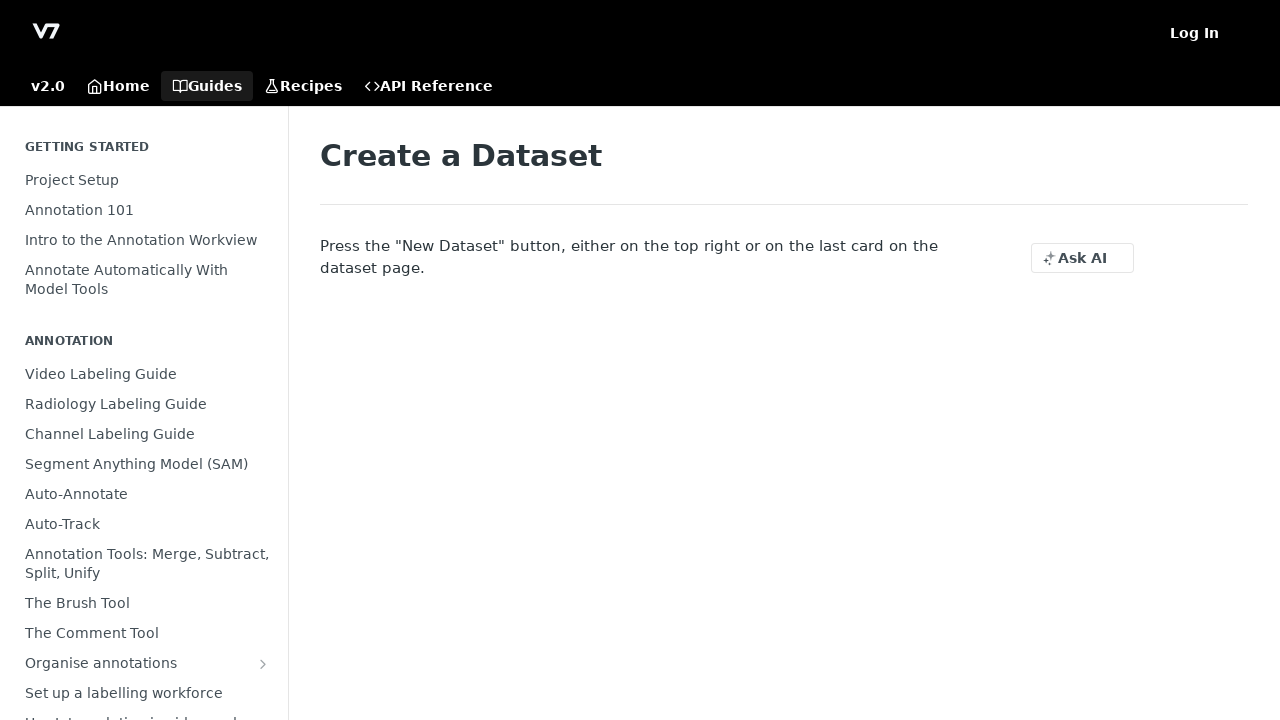

--- FILE ---
content_type: text/html; charset=utf-8
request_url: https://docs.v7labs.com/docs/create-a-dataset-1
body_size: 34093
content:
<!DOCTYPE html><html lang="en" style="" data-color-mode="system" class=" useReactApp  "><head><meta charset="utf-8"><meta name="readme-deploy" content="5.581.2"><meta name="readme-subdomain" content="v7"><meta name="readme-repo" content="v7-547335ae66c8"><meta name="readme-version" content="2.0"><title>Create a Dataset</title><meta name="description" content="Press the &quot;New Dataset&quot; button, either on the top right or on the last card on the dataset page.



You will be guided through a quick tour to set up your dataset.
Stage 1 involves naming your dataset and uploading data. If you have fewer than 2,000 images to work with, feel free to drag and drop th…" data-rh="true"><meta property="og:title" content="Create a Dataset" data-rh="true"><meta property="og:description" content="Press the &quot;New Dataset&quot; button, either on the top right or on the last card on the dataset page.



You will be guided through a quick tour to set up your dataset.
Stage 1 involves naming your dataset and uploading data. If you have fewer than 2,000 images to work with, feel free to drag and drop th…" data-rh="true"><meta property="og:site_name" content="V7 Darwin Resources &amp; Documentation"><meta name="twitter:title" content="Create a Dataset" data-rh="true"><meta name="twitter:description" content="Press the &quot;New Dataset&quot; button, either on the top right or on the last card on the dataset page.



You will be guided through a quick tour to set up your dataset.
Stage 1 involves naming your dataset and uploading data. If you have fewer than 2,000 images to work with, feel free to drag and drop th…" data-rh="true"><meta name="twitter:card" content="summary_large_image"><meta name="viewport" content="width=device-width, initial-scale=1.0"><meta property="og:image" content="https://cdn.readme.io/og-image/create?type=docs&amp;title=Create%20a%20Dataset&amp;projectTitle=V7%20Darwin%20Resources%20%26%20Doc...&amp;description=Press%20the%20%22New%20Dataset%22%20button%2C%20either%20on%20the%20top%20right%20or%20on%20the%20last%20card%20on%20the%20dataset%20page.%0A%0A%0A%0AYou%20will%20be%20guided%20through%20a%20quick%20tour%20to%20set%20up%20your%20dataset.%0AStage%201%20involves%20naming%20your%20dataset%20and%20uploading%20data.%20If%20you%20have%20fewer%20than%202%2C000%20images%20to%20work%20with%2C%20feel%20free%20to%20drag%20and%20drop%20th%E2%80%A6&amp;logoUrl=https%3A%2F%2Ffiles.readme.io%2Ff9a4563-small-v7_logo_standard.png&amp;color=%23000000&amp;variant=light" data-rh="true"><meta name="twitter:image" content="https://cdn.readme.io/og-image/create?type=docs&amp;title=Create%20a%20Dataset&amp;projectTitle=V7%20Darwin%20Resources%20%26%20Doc...&amp;description=Press%20the%20%22New%20Dataset%22%20button%2C%20either%20on%20the%20top%20right%20or%20on%20the%20last%20card%20on%20the%20dataset%20page.%0A%0A%0A%0AYou%20will%20be%20guided%20through%20a%20quick%20tour%20to%20set%20up%20your%20dataset.%0AStage%201%20involves%20naming%20your%20dataset%20and%20uploading%20data.%20If%20you%20have%20fewer%20than%202%2C000%20images%20to%20work%20with%2C%20feel%20free%20to%20drag%20and%20drop%20th%E2%80%A6&amp;logoUrl=https%3A%2F%2Ffiles.readme.io%2Ff9a4563-small-v7_logo_standard.png&amp;color=%23000000&amp;variant=light" data-rh="true"><meta property="og:image:width" content="1200"><meta property="og:image:height" content="630"><link id="favicon" rel="shortcut icon" href="https://files.readme.io/f2b1975-small-v7_darwin_favicon.png" type="image/png"><link rel="canonical" href="https://docs.v7labs.com/docs/create-a-dataset-1"><script src="https://cdn.readme.io/public/js/unauthorized-redirect.js?1769129003114"></script><script src="https://cdn.readme.io/public/js/cash-dom.min.js?1769129003114"></script><link data-chunk="Footer" rel="preload" as="style" href="https://cdn.readme.io/public/hub/web/Footer.7ca87f1efe735da787ba.css">
<link data-chunk="RMDX" rel="preload" as="style" href="https://cdn.readme.io/public/hub/web/RMDX.9331f322bb5b573f9d25.css">
<link data-chunk="RMDX" rel="preload" as="style" href="https://cdn.readme.io/public/hub/web/8788.1397980a7fd76b5388fe.css">
<link data-chunk="Doc" rel="preload" as="style" href="https://cdn.readme.io/public/hub/web/Doc.87ba7d54299cd8c90ac1.css">
<link data-chunk="Doc" rel="preload" as="style" href="https://cdn.readme.io/public/hub/web/7852.75fa0f4f134dfeaf54ef.css">
<link data-chunk="SuperHubSearch" rel="preload" as="style" href="https://cdn.readme.io/public/hub/web/SuperHubSearch.0a07c236f7325e708425.css">
<link data-chunk="Header" rel="preload" as="style" href="https://cdn.readme.io/public/hub/web/Header.82413ef8974544a1864f.css">
<link data-chunk="Containers-EndUserContainer" rel="preload" as="style" href="https://cdn.readme.io/public/hub/web/Containers-EndUserContainer.c474218e3da23db49451.css">
<link data-chunk="main" rel="preload" as="style" href="https://cdn.readme.io/public/hub/web/main.73ee9ca53e6eaa83598c.css">
<link data-chunk="main" rel="preload" as="style" href="https://cdn.readme.io/public/hub/web/ui-styles.e5188c7f7f9c69667adf.css">
<link data-chunk="main" rel="preload" as="script" href="https://cdn.readme.io/public/hub/web/main.1d75416baa38cb0037fe.js">
<link data-chunk="routes-SuperHub" rel="preload" as="script" href="https://cdn.readme.io/public/hub/web/routes-SuperHub.129d5f78dbfede432b83.js">
<link data-chunk="Containers-EndUserContainer" rel="preload" as="script" href="https://cdn.readme.io/public/hub/web/Containers-EndUserContainer.bd8e87167ddad537bf76.js">
<link data-chunk="Header" rel="preload" as="script" href="https://cdn.readme.io/public/hub/web/Header.7a8fa95dde67fa315250.js">
<link data-chunk="SuperHubSearch" rel="preload" as="script" href="https://cdn.readme.io/public/hub/web/3766.649eaa2b700c2449e689.js">
<link data-chunk="SuperHubSearch" rel="preload" as="script" href="https://cdn.readme.io/public/hub/web/6123.a2ef3290db790599acca.js">
<link data-chunk="SuperHubSearch" rel="preload" as="script" href="https://cdn.readme.io/public/hub/web/6146.f99bcbc8d654cc36d7c8.js">
<link data-chunk="SuperHubSearch" rel="preload" as="script" href="https://cdn.readme.io/public/hub/web/8836.dbe2a8b6a6809625282d.js">
<link data-chunk="SuperHubSearch" rel="preload" as="script" href="https://cdn.readme.io/public/hub/web/SuperHubSearch.096cfc3639d6f9c74ec8.js">
<link data-chunk="Doc" rel="preload" as="script" href="https://cdn.readme.io/public/hub/web/3781.e78b96a01630dde138be.js">
<link data-chunk="Doc" rel="preload" as="script" href="https://cdn.readme.io/public/hub/web/6563.536d53a51a39205d3d9b.js">
<link data-chunk="Doc" rel="preload" as="script" href="https://cdn.readme.io/public/hub/web/6652.3900ee39f7cfe0a89511.js">
<link data-chunk="Doc" rel="preload" as="script" href="https://cdn.readme.io/public/hub/web/7355.2840d591ca8a6e187e18.js">
<link data-chunk="Doc" rel="preload" as="script" href="https://cdn.readme.io/public/hub/web/6349.44570076226a17ca868b.js">
<link data-chunk="Doc" rel="preload" as="script" href="https://cdn.readme.io/public/hub/web/8075.096554dabcf518cc0b30.js">
<link data-chunk="Doc" rel="preload" as="script" href="https://cdn.readme.io/public/hub/web/7852.41fff7af742825809f36.js">
<link data-chunk="Doc" rel="preload" as="script" href="https://cdn.readme.io/public/hub/web/9711.f939ebf4c2a2bed07a89.js">
<link data-chunk="Doc" rel="preload" as="script" href="https://cdn.readme.io/public/hub/web/9819.244523233bd16e9c40f7.js">
<link data-chunk="Doc" rel="preload" as="script" href="https://cdn.readme.io/public/hub/web/8706.d81a68563bdb5505022e.js">
<link data-chunk="Doc" rel="preload" as="script" href="https://cdn.readme.io/public/hub/web/Doc.1169259f9b7b127ceedd.js">
<link data-chunk="ConnectMetadata" rel="preload" as="script" href="https://cdn.readme.io/public/hub/web/ConnectMetadata.d3beced9628aca1e6cb7.js">
<link data-chunk="RMDX" rel="preload" as="script" href="https://cdn.readme.io/public/hub/web/8424.7ca51ba764db137ea058.js">
<link data-chunk="RMDX" rel="preload" as="script" href="https://cdn.readme.io/public/hub/web/9947.08b2610863d170f1b6c7.js">
<link data-chunk="RMDX" rel="preload" as="script" href="https://cdn.readme.io/public/hub/web/5496.16a4e8e7038824449ade.js">
<link data-chunk="RMDX" rel="preload" as="script" href="https://cdn.readme.io/public/hub/web/8788.7d9cdb0b268fb7e3025a.js">
<link data-chunk="RMDX" rel="preload" as="script" href="https://cdn.readme.io/public/hub/web/1165.002e4541f2ba3ba0fbf2.js">
<link data-chunk="RMDX" rel="preload" as="script" href="https://cdn.readme.io/public/hub/web/RMDX.bfc34a9da549bd5e1236.js">
<link data-chunk="Footer" rel="preload" as="script" href="https://cdn.readme.io/public/hub/web/Footer.9f1a3307d1d61765d9bb.js">
<link data-chunk="main" rel="stylesheet" href="https://cdn.readme.io/public/hub/web/ui-styles.e5188c7f7f9c69667adf.css">
<link data-chunk="main" rel="stylesheet" href="https://cdn.readme.io/public/hub/web/main.73ee9ca53e6eaa83598c.css">
<link data-chunk="Containers-EndUserContainer" rel="stylesheet" href="https://cdn.readme.io/public/hub/web/Containers-EndUserContainer.c474218e3da23db49451.css">
<link data-chunk="Header" rel="stylesheet" href="https://cdn.readme.io/public/hub/web/Header.82413ef8974544a1864f.css">
<link data-chunk="SuperHubSearch" rel="stylesheet" href="https://cdn.readme.io/public/hub/web/SuperHubSearch.0a07c236f7325e708425.css">
<link data-chunk="Doc" rel="stylesheet" href="https://cdn.readme.io/public/hub/web/7852.75fa0f4f134dfeaf54ef.css">
<link data-chunk="Doc" rel="stylesheet" href="https://cdn.readme.io/public/hub/web/Doc.87ba7d54299cd8c90ac1.css">
<link data-chunk="RMDX" rel="stylesheet" href="https://cdn.readme.io/public/hub/web/8788.1397980a7fd76b5388fe.css">
<link data-chunk="RMDX" rel="stylesheet" href="https://cdn.readme.io/public/hub/web/RMDX.9331f322bb5b573f9d25.css">
<link data-chunk="Footer" rel="stylesheet" href="https://cdn.readme.io/public/hub/web/Footer.7ca87f1efe735da787ba.css"><!-- CUSTOM CSS--><style title="rm-custom-css">:root{--project-color-primary:#000000;--project-color-inverse:#fff;--recipe-button-color:#2359FB;--recipe-button-color-hover:#0330b5;--recipe-button-color-active:#022283;--recipe-button-color-focus:rgba(35, 89, 251, 0.25);--recipe-button-color-disabled:#ebf0ff}[id=enterprise] .ReadMeUI[is=AlgoliaSearch]{--project-color-primary:#000000;--project-color-inverse:#fff}a{color:var(--color-link-primary,#2359fb)}a:hover{color:var(--color-link-primary-darken-5,#0330b5)}a.text-muted:hover{color:var(--color-link-primary,#2359fb)}.btn.btn-primary{background-color:#2359fb}.btn.btn-primary:hover{background-color:#0330b5}.theme-line #hub-landing-top h2{color:#2359fb}#hub-landing-top .btn:hover{color:#2359fb}.theme-line #hub-landing-top .btn:hover{color:#fff}.theme-solid header#hub-header #header-top{background-color:#000}.theme-solid.header-gradient header#hub-header #header-top{background:linear-gradient(to bottom,#000,#dae4ed)}.theme-solid.header-custom header#hub-header #header-top{background-image:url(https://files.readme.io/70b14f9-64cec759bc8437de66ebb9c1_academy-hero-bg.png)}.theme-line header#hub-header #header-top{border-bottom-color:#000}.theme-line header#hub-header #header-top .btn{background-color:#000}header#hub-header #header-top #header-logo{width:40px;height:40px;margin-top:0;background-image:url(https://files.readme.io/f9a4563-small-v7_logo_standard.png)}#hub-subheader-parent #hub-subheader .hub-subheader-breadcrumbs .dropdown-menu a:hover{background-color:#000}#subheader-links a.active{color:#000!important;box-shadow:inset 0 -2px 0 #000}#subheader-links a:hover{color:#000!important;box-shadow:inset 0 -2px 0 #000;opacity:.7}.discussion .submit-vote.submit-vote-parent.voted a.submit-vote-button{background-color:#2359fb}section#hub-discuss .discussion a .discuss-body h4{color:#2359fb}section#hub-discuss .discussion a:hover .discuss-body h4{color:#0330b5}#hub-subheader-parent #hub-subheader.sticky-header.sticky{border-bottom-color:#2359fb}#hub-subheader-parent #hub-subheader.sticky-header.sticky .search-box{border-bottom-color:#2359fb}#hub-search-results h3 em{color:#2359fb}.main_background,.tag-item{background:#2359fb!important}.main_background:hover{background:#0330b5!important}.main_color{color:#000!important}.border_bottom_main_color{border-bottom:2px solid #000}.main_color_hover:hover{color:#000!important}section#hub-discuss h1{color:#2359fb}#hub-reference .hub-api .api-definition .api-try-it-out.active{border-color:#2359fb;background-color:#2359fb}#hub-reference .hub-api .api-definition .api-try-it-out.active:hover{background-color:#0330b5;border-color:#0330b5}#hub-reference .hub-api .api-definition .api-try-it-out:hover{border-color:#2359fb;color:#2359fb}#hub-reference .hub-reference .logs .logs-empty .logs-login-button,#hub-reference .hub-reference .logs .logs-login .logs-login-button{background-color:var(--project-color-primary,#2359fb);border-color:var(--project-color-primary,#2359fb)}#hub-reference .hub-reference .logs .logs-empty .logs-login-button:hover,#hub-reference .hub-reference .logs .logs-login .logs-login-button:hover{background-color:#0330b5;border-color:#0330b5}#hub-reference .hub-reference .logs .logs-empty>svg>path,#hub-reference .hub-reference .logs .logs-login>svg>path{fill:#2359fb;fill:var(--project-color-primary,#2359fb)}#hub-reference .hub-reference .logs:last-child .logs-empty,#hub-reference .hub-reference .logs:last-child .logs-login{margin-bottom:35px}#hub-reference .hub-reference .hub-reference-section .hub-reference-left header .hub-reference-edit:hover{color:#2359fb}.main-color-accent{border-bottom:3px solid #000;padding-bottom:8px}</style><meta name="google-site-verification" content="Igp4YnVn6g0noXZidC29jGIewWT3hcvpUHu5iX1QC14"><meta name="loadedProject" content="v7"><script>var storedColorMode = `system` === 'system' ? window.localStorage.getItem('color-scheme') : `system`
document.querySelector('[data-color-mode]').setAttribute('data-color-mode', storedColorMode)</script><script id="config" type="application/json" data-json="{&quot;algoliaIndex&quot;:&quot;readme_search_v2&quot;,&quot;amplitude&quot;:{&quot;apiKey&quot;:&quot;dc8065a65ef83d6ad23e37aaf014fc84&quot;,&quot;enabled&quot;:true},&quot;asset_url&quot;:&quot;https://cdn.readme.io&quot;,&quot;dashDomain&quot;:&quot;dash.readme.com&quot;,&quot;domain&quot;:&quot;readme.io&quot;,&quot;domainFull&quot;:&quot;https://dash.readme.com&quot;,&quot;encryptedLocalStorageKey&quot;:&quot;ekfls-2025-03-27&quot;,&quot;fullstory&quot;:{&quot;enabled&quot;:true,&quot;orgId&quot;:&quot;FSV9A&quot;},&quot;git&quot;:{&quot;sync&quot;:{&quot;bitbucket&quot;:{&quot;installationLink&quot;:&quot;https://developer.atlassian.com/console/install/310151e6-ca1a-4a44-9af6-1b523fea0561?signature=AYABeMn9vqFkrg%2F1DrJAQxSyVf4AAAADAAdhd3Mta21zAEthcm46YXdzOmttczp1cy13ZXN0LTI6NzA5NTg3ODM1MjQzOmtleS83MDVlZDY3MC1mNTdjLTQxYjUtOWY5Yi1lM2YyZGNjMTQ2ZTcAuAECAQB4IOp8r3eKNYw8z2v%2FEq3%2FfvrZguoGsXpNSaDveR%2FF%2Fo0BHUxIjSWx71zNK2RycuMYSgAAAH4wfAYJKoZIhvcNAQcGoG8wbQIBADBoBgkqhkiG9w0BBwEwHgYJYIZIAWUDBAEuMBEEDOJgARbqndU9YM%2FRdQIBEIA7unpCah%2BIu53NA72LkkCDhNHOv%2BgRD7agXAO3jXqw0%2FAcBOB0%2F5LmpzB5f6B1HpkmsAN2i2SbsFL30nkAB2F3cy1rbXMAS2Fybjphd3M6a21zOmV1LXdlc3QtMTo3MDk1ODc4MzUyNDM6a2V5LzQ2MzBjZTZiLTAwYzMtNGRlMi04NzdiLTYyN2UyMDYwZTVjYwC4AQICAHijmwVTMt6Oj3F%2B0%2B0cVrojrS8yZ9ktpdfDxqPMSIkvHAGT%[base64]%2BMHwGCSqGSIb3DQEHBqBvMG0CAQAwaAYJKoZIhvcNAQcBMB4GCWCGSAFlAwQBLjARBAzzWhThsIgJwrr%2FY2ECARCAOxoaW9pob21lweyAfrIm6Fw7gd8D%2B%2F8LHk4rl3jjULDM35%2FVPuqBrqKunYZSVCCGNGB3RqpQJr%2FasASiAgAAAAAMAAAQAAAAAAAAAAAAAAAAAEokowLKsF1tMABEq%2BKNyJP%2F%2F%2F%2F%2FAAAAAQAAAAAAAAAAAAAAAQAAADJLzRcp6MkqKR43PUjOiRxxbxXYhLc6vFXEutK3%2BQ71yuPq4dC8pAHruOVQpvVcUSe8dptV8c7wR8BTJjv%2F%2FNe8r0g%3D&amp;product=bitbucket&quot;}}},&quot;metrics&quot;:{&quot;billingCronEnabled&quot;:&quot;true&quot;,&quot;dashUrl&quot;:&quot;https://m.readme.io&quot;,&quot;defaultUrl&quot;:&quot;https://m.readme.io&quot;,&quot;exportMaxRetries&quot;:12,&quot;wsUrl&quot;:&quot;wss://m.readme.io&quot;},&quot;micro&quot;:{&quot;baseUrl&quot;:&quot;https://micro-beta.readme.com&quot;},&quot;proxyUrl&quot;:&quot;https://try.readme.io&quot;,&quot;readmeRecaptchaSiteKey&quot;:&quot;6LesVBYpAAAAAESOCHOyo2kF9SZXPVb54Nwf3i2x&quot;,&quot;releaseVersion&quot;:&quot;5.581.2&quot;,&quot;reservedWords&quot;:{&quot;tools&quot;:[&quot;execute-request&quot;,&quot;get-code-snippet&quot;,&quot;get-endpoint&quot;,&quot;get-request-body&quot;,&quot;get-response-schema&quot;,&quot;get-server-variables&quot;,&quot;list-endpoints&quot;,&quot;list-security-schemes&quot;,&quot;list-specs&quot;,&quot;search-specs&quot;,&quot;search&quot;,&quot;fetch&quot;]},&quot;sentry&quot;:{&quot;dsn&quot;:&quot;https://3bbe57a973254129bcb93e47dc0cc46f@o343074.ingest.sentry.io/2052166&quot;,&quot;enabled&quot;:true},&quot;shMigration&quot;:{&quot;promoVideo&quot;:&quot;&quot;,&quot;forceWaitlist&quot;:false,&quot;migrationPreview&quot;:false},&quot;sslBaseDomain&quot;:&quot;readmessl.com&quot;,&quot;sslGenerationService&quot;:&quot;ssl.readmessl.com&quot;,&quot;stripePk&quot;:&quot;pk_live_5103PML2qXbDukVh7GDAkQoR4NSuLqy8idd5xtdm9407XdPR6o3bo663C1ruEGhXJjpnb2YCpj8EU1UvQYanuCjtr00t1DRCf2a&quot;,&quot;superHub&quot;:{&quot;newProjectsEnabled&quot;:true},&quot;wootric&quot;:{&quot;accountToken&quot;:&quot;NPS-122b75a4&quot;,&quot;enabled&quot;:true}}"></script></head><body class="body-none theme-solid header-solid header-bg-size-auto header-bg-pos-cc header-overlay-triangles reference-layout-column lumosity-dark "><div id="ssr-top"></div><div id="ssr-main"><div class="App ThemeContext ThemeContext_dark ThemeContext_classic" style="--color-primary:#000000;--color-primary-inverse:#fff;--color-primary-alt:#DAE4ED;--color-primary-darken-10:#000000;--color-primary-darken-20:#000000;--color-primary-alpha-25:rgba(0, 0, 0, 0.25);--color-link-primary:#2359FB;--color-link-primary-darken-5:#0a46fb;--color-link-primary-darken-10:#043de7;--color-link-primary-darken-20:#0330b5;--color-link-primary-alpha-50:rgba(35, 89, 251, 0.5);--color-link-primary-alpha-25:rgba(35, 89, 251, 0.25);--color-link-background:rgba(35, 89, 251, 0.09);--color-link-text:#fff;--color-login-link:#018ef5;--color-login-link-text:#fff;--color-login-link-darken-10:#0171c2;--color-login-link-primary-alpha-50:rgba(1, 142, 245, 0.5)"><div class="SuperHub2RNxzk6HzHiJ"><div class="ContentWithOwlbotx4PaFDoA1KMz"><div class="ContentWithOwlbot-content2X1XexaN8Lf2"><header class="Header3zzata9F_ZPQ rm-Header_classic Header_collapsible3n0YXfOvb_Al rm-Header"><div class="rm-Header-top Header-topuTMpygDG4e1V Header-top_classic3g7Q6zoBy8zh"><div class="rm-Container rm-Container_flex"><div style="outline:none" tabindex="-1"><a href="#content" target="_self" class="Button Button_md rm-JumpTo Header-jumpTo3IWKQXmhSI5D Button_primary">Jump to Content</a></div><div class="rm-Header-left Header-leftADQdGVqx1wqU"><a class="rm-Logo Header-logo1Xy41PtkzbdG" href="/" target="_self"><img alt="V7 Darwin Resources &amp; Documentation" class="rm-Logo-img rm-Logo-img_lg Header-logo-img3YvV4lcGKkeb" src="https://files.readme.io/f9a4563-small-v7_logo_standard.png"/></a></div><div class="rm-Header-left Header-leftADQdGVqx1wqU Header-left_mobile1RG-X93lx6PF"><div><button aria-label="Toggle navigation menu" class="icon-menu menu3d6DYNDa3tk5" type="button"></button><div class=""><div class="Flyout95xhYIIoTKtc undefined rm-Flyout" data-testid="flyout"><div class="MobileFlyout1hHJpUd-nYkd"><a class="rm-MobileFlyout-item NavItem-item1gDDTqaXGhm1 NavItem-item_mobile1qG3gd-Mkck- " href="/" target="_self"><i class="icon-landing-page-2 NavItem-badge1qOxpfTiALoz rm-Header-bottom-link-icon"></i><span class="NavItem-textSlZuuL489uiw">Home</span></a><a aria-current="page" class="rm-MobileFlyout-item NavItem-item1gDDTqaXGhm1 NavItem-item_mobile1qG3gd-Mkck-  active" href="/docs" target="_self"><i class="icon-guides NavItem-badge1qOxpfTiALoz rm-Header-bottom-link-icon"></i><span class="NavItem-textSlZuuL489uiw">Guides</span></a><a class="rm-MobileFlyout-item NavItem-item1gDDTqaXGhm1 NavItem-item_mobile1qG3gd-Mkck- " href="/recipes" target="_self"><i class="icon-recipes NavItem-badge1qOxpfTiALoz rm-Header-bottom-link-icon"></i><span class="NavItem-textSlZuuL489uiw">Recipes</span></a><a class="rm-MobileFlyout-item NavItem-item1gDDTqaXGhm1 NavItem-item_mobile1qG3gd-Mkck- " href="/reference" target="_self"><i class="icon-references NavItem-badge1qOxpfTiALoz rm-Header-bottom-link-icon"></i><span class="NavItem-textSlZuuL489uiw">API Reference</span></a><div class="NavItem-item1gDDTqaXGhm1 NavItem-item_inactiveMQoyhN045qAn">v<!-- -->2.0</div><hr class="MobileFlyout-divider10xf7R2X1MeW"/><a class="rm-MobileFlyout-item NavItem-item1gDDTqaXGhm1 NavItem-item_mobile1qG3gd-Mkck- NavItem_dropdown-muted1xJVuczwGc74" href="/login?redirect_uri=/docs/create-a-dataset-1" target="_self" to="/login?redirect_uri=/docs/create-a-dataset-1">Log In</a><a class="MobileFlyout-logo3Lq1eTlk1K76 Header-logo1Xy41PtkzbdG rm-Logo" href="/" target="_self"><img alt="V7 Darwin Resources &amp; Documentation" class="Header-logo-img3YvV4lcGKkeb rm-Logo-img" src="https://files.readme.io/f9a4563-small-v7_logo_standard.png"/></a></div></div></div></div><div class="Header-left-nav2xWPWMNHOGf_"><i aria-hidden="true" class="icon-guides Header-left-nav-icon10glJKFwewOv"></i>Guides</div></div><div class="rm-Header-right Header-right21PC2XTT6aMg"><span class="Header-right_desktop14ja01RUQ7HE"><a href="/login?redirect_uri=/docs/create-a-dataset-1" target="_self" class="Button Button_md Header-link2tXYTgXq85zW NavItem2xSfFaVqfRjy NavItem_mdrYO3ChA2kYvP rm-Header-top-link rm-Header-top-link_login Button_primary_ghost Button_primary">Log In</a></span><div class="Header-searchtb6Foi0-D9Vx"><button aria-label="Search ⌘k" class="rm-SearchToggle" data-symbol="⌘"><div class="rm-SearchToggle-icon icon-search1"></div></button></div><div class="ThemeToggle-wrapper1ZcciJoF3Lq3 Dropdown Dropdown_closed" data-testid="dropdown-container"><button aria-label="Toggle color scheme" id="ThemeToggle-button-static-id-placeholder" aria-haspopup="dialog" class="Button Button_sm rm-ThemeToggle ThemeToggle2xLp9tbEJ0XB Dropdown-toggle Button_primary_ghost Button_primary" type="button"><svg aria-labelledby="ThemeToggle-button-static-id-placeholder" class="Icon ThemeToggle-Icon22I6nqvxacln ThemeToggle-Icon_active2ocLaPY47U28" role="img" viewBox="0 0 24 24"><path class="ThemeToggle-Icon-raysbSO3FKsq2hn" d="M12 2v2"></path><path d="M14.837 16.385a6 6 0 1 1-7.223-7.222c.624-.147.97.66.715 1.248a4 4 0 0 0 5.26 5.259c.589-.255 1.396.09 1.248.715"></path><path d="M16 12a4 4 0 0 0-4-4"></path><path class="ThemeToggle-Icon-raysbSO3FKsq2hn" d="m19 5-1.256 1.256"></path><path class="ThemeToggle-Icon-raysbSO3FKsq2hn" d="M20 12h2"></path></svg><svg aria-labelledby="ThemeToggle-button-static-id-placeholder" class="Icon ThemeToggle-Icon22I6nqvxacln ThemeToggle-Icon_dark3c1eP_qTU7uF" role="img" viewBox="0 0 24 24"><path d="M19 14.79C18.8427 16.4922 18.2039 18.1144 17.1582 19.4668C16.1126 20.8192 14.7035 21.8458 13.0957 22.4265C11.4879 23.0073 9.74798 23.1181 8.0795 22.7461C6.41102 22.3741 4.88299 21.5345 3.67423 20.3258C2.46546 19.117 1.62594 17.589 1.25391 15.9205C0.881876 14.252 0.992717 12.5121 1.57346 10.9043C2.1542 9.29651 3.18083 7.88737 4.53321 6.84175C5.8856 5.79614 7.5078 5.15731 9.21 5C8.21341 6.34827 7.73385 8.00945 7.85853 9.68141C7.98322 11.3534 8.70386 12.9251 9.8894 14.1106C11.0749 15.2961 12.6466 16.0168 14.3186 16.1415C15.9906 16.2662 17.6517 15.7866 19 14.79Z"></path><path class="ThemeToggle-Icon-star2kOSzvXrVCbT" d="M18.3707 1C18.3707 3.22825 16.2282 5.37069 14 5.37069C16.2282 5.37069 18.3707 7.51313 18.3707 9.74138C18.3707 7.51313 20.5132 5.37069 22.7414 5.37069C20.5132 5.37069 18.3707 3.22825 18.3707 1Z"></path></svg><svg aria-labelledby="ThemeToggle-button-static-id-placeholder" class="Icon ThemeToggle-Icon22I6nqvxacln" role="img" viewBox="0 0 24 24"><path class="ThemeToggle-Icon-raysbSO3FKsq2hn" d="M12 1V3"></path><path class="ThemeToggle-Icon-raysbSO3FKsq2hn" d="M18.36 5.64L19.78 4.22"></path><path class="ThemeToggle-Icon-raysbSO3FKsq2hn" d="M21 12H23"></path><path class="ThemeToggle-Icon-raysbSO3FKsq2hn" d="M18.36 18.36L19.78 19.78"></path><path class="ThemeToggle-Icon-raysbSO3FKsq2hn" d="M12 21V23"></path><path class="ThemeToggle-Icon-raysbSO3FKsq2hn" d="M4.22 19.78L5.64 18.36"></path><path class="ThemeToggle-Icon-raysbSO3FKsq2hn" d="M1 12H3"></path><path class="ThemeToggle-Icon-raysbSO3FKsq2hn" d="M4.22 4.22L5.64 5.64"></path><path d="M12 17C14.7614 17 17 14.7614 17 12C17 9.23858 14.7614 7 12 7C9.23858 7 7 9.23858 7 12C7 14.7614 9.23858 17 12 17Z"></path></svg></button></div></div></div></div><div class="Header-bottom2eLKOFXMEmh5 Header-bottom_classic rm-Header-bottom"><div class="rm-Container rm-Container_flex"><nav aria-label="Primary navigation" class="Header-leftADQdGVqx1wqU Header-subnavnVH8URdkgvEl" role="navigation"><span class="Truncate1OzxBYrNNfH3 VersionDropdown1GXDUTxJ1T95 VersionDropdown_inactive rm-Header-bottom-link" style="--Truncate-max-width:150px">v2.0</span><a class="Button Button_md rm-Header-link rm-Header-bottom-link Button_slate_text Header-bottom-link_mobile " href="/" target="_self"><i class="icon-landing-page-2 rm-Header-bottom-link-icon"></i><span>Home</span></a><a aria-current="page" class="Button Button_md rm-Header-link rm-Header-bottom-link Button_slate_text Header-bottom-link_mobile  active" href="/docs" target="_self"><i class="icon-guides rm-Header-bottom-link-icon"></i><span>Guides</span></a><a class="Button Button_md rm-Header-link rm-Header-bottom-link Button_slate_text Header-bottom-link_mobile " href="/recipes" target="_self"><i class="icon-recipes rm-Header-bottom-link-icon"></i><span>Recipes</span></a><a class="Button Button_md rm-Header-link rm-Header-bottom-link Button_slate_text Header-bottom-link_mobile " href="/reference" target="_self"><i class="icon-references rm-Header-bottom-link-icon"></i><span>API Reference</span></a><div class="Header-subnav-tabyNLkcOA6xAra" style="transform:translateX(0px);width:0"></div></nav><button align="center" justify="between" style="--flex-gap:var(--xs)" class="Button Button_sm Flex Flex_row MobileSubnav1DsTfasXloM2 Button_contrast Button_contrast_outline" type="button"><span class="Button-label">Create a Dataset</span><span class="IconWrapper Icon-wrapper2z2wVIeGsiUy"><span class="Icon3_D2ysxFZ_ll Icon-empty6PuNZVw0joPv" style="--icon-color:inherit;--icon-size:inherit;--icon-stroke-width:2px"></span></span></button></div></div><div class="hub-search-results--reactApp " id="hub-search-results"><div class="hub-container"><div class="modal-backdrop rm-SearchModal" role="button" tabindex="0"><div aria-label="Search Dialog" class="SuperHubSearchI_obvfvvQi4g" id="AppSearch" role="tabpanel" tabindex="0"><div data-focus-guard="true" tabindex="-1" style="width:1px;height:0px;padding:0;overflow:hidden;position:fixed;top:1px;left:1px"></div><div data-focus-lock-disabled="disabled" class="SuperHubSearch-container2BhYey2XE-Ij"><div class="SuperHubSearch-col1km8vLFgOaYj"><div class="SearchBoxnZBxftziZGcz"><input aria-label="Search" autoCapitalize="off" autoComplete="off" autoCorrect="off" spellcheck="false" tabindex="0" aria-required="false" class="Input Input_md SearchBox-inputR4jffU8l10iF" type="search" value=""/></div><div class="SearchTabs3rNhUK3HjrRJ"><div class="Tabs Tabs-list" role="tablist"><div aria-label="All" aria-selected="true" class="SearchTabs-tab1TrpmhQv840T Tabs-listItem Tabs-listItem_active" role="tab" tabindex="1"><span class="SearchTabs-tab1TrpmhQv840T"><span class="IconWrapper Icon-wrapper2z2wVIeGsiUy"><span class="Icon3_D2ysxFZ_ll Icon-empty6PuNZVw0joPv icon" style="--icon-color:inherit;--icon-size:inherit;--icon-stroke-width:2px"></span></span>All</span></div><div aria-label="Pages" aria-selected="false" class="SearchTabs-tab1TrpmhQv840T Tabs-listItem" role="tab" tabindex="1"><span class="SearchTabs-tab1TrpmhQv840T"><span class="IconWrapper Icon-wrapper2z2wVIeGsiUy"><span class="Icon3_D2ysxFZ_ll Icon-empty6PuNZVw0joPv icon" style="--icon-color:inherit;--icon-size:inherit;--icon-stroke-width:2px"></span></span>Pages</span></div></div></div><div class="rm-SearchModal-empty SearchResults35_kFOb1zvxX SearchResults_emptyiWzyXErtNcQJ"><span class="IconWrapper Icon-wrapper2z2wVIeGsiUy"><span class="Icon3_D2ysxFZ_ll Icon-empty6PuNZVw0joPv rm-SearchModal-empty-icon icon icon-search" style="--icon-color:inherit;--icon-size:var(--icon-md);--icon-stroke-width:2px"></span></span><h6 class="Title Title6 rm-SearchModal-empty-text">Start typing to search…</h6></div></div></div><div data-focus-guard="true" tabindex="-1" style="width:1px;height:0px;padding:0;overflow:hidden;position:fixed;top:1px;left:1px"></div></div></div></div></div></header><main class="SuperHubDoc3Z-1XSVTg-Q1 rm-Guides" id="content"><div class="SuperHubDoc-container2RY1FPE4Ewze rm-Container rm-Container_flex"><nav aria-label="Secondary navigation" class="rm-Sidebar hub-sidebar reference-redesign Nav3C5f8FcjkaHj rm-Sidebar_guides" id="hub-sidebar" role="navigation"><div class="Sidebar1t2G1ZJq-vU1 rm-Sidebar hub-sidebar-content"><section class="Sidebar-listWrapper6Q9_yUrG906C rm-Sidebar-section"><h2 class="Sidebar-headingTRQyOa2pk0gh rm-Sidebar-heading">Getting Started</h2><ul class="Sidebar-list_sidebarLayout3RaX72iQNOEI Sidebar-list3cZWQLaBf9k8 rm-Sidebar-list"><li class="Sidebar-item23D-2Kd61_k3"><a class="Sidebar-link2Dsha-r-GKh2 childless text-wrap rm-Sidebar-link" target="_self" href="/docs/supervised-learning-project-setup"><span class="Sidebar-link-textLuTE1ySm4Kqn"><span class="Sidebar-link-text_label1gCT_uPnx7Gu">Project Setup</span></span></a></li><li class="Sidebar-item23D-2Kd61_k3"><a class="Sidebar-link2Dsha-r-GKh2 childless text-wrap rm-Sidebar-link" target="_self" href="/docs/annotation-101"><span class="Sidebar-link-textLuTE1ySm4Kqn"><span class="Sidebar-link-text_label1gCT_uPnx7Gu">Annotation 101</span></span></a></li><li class="Sidebar-item23D-2Kd61_k3"><a class="Sidebar-link2Dsha-r-GKh2 childless text-wrap rm-Sidebar-link" target="_self" href="/docs/intro-to-the-annotation-workview"><span class="Sidebar-link-textLuTE1ySm4Kqn"><span class="Sidebar-link-text_label1gCT_uPnx7Gu">Intro to the Annotation Workview</span></span></a></li><li class="Sidebar-item23D-2Kd61_k3"><a class="Sidebar-link2Dsha-r-GKh2 childless text-wrap rm-Sidebar-link" target="_self" href="/docs/annotate-automatically-with-model-tools"><span class="Sidebar-link-textLuTE1ySm4Kqn"><span class="Sidebar-link-text_label1gCT_uPnx7Gu">Annotate Automatically With Model Tools</span></span></a></li></ul></section><section class="Sidebar-listWrapper6Q9_yUrG906C rm-Sidebar-section"><h2 class="Sidebar-headingTRQyOa2pk0gh rm-Sidebar-heading">Annotation</h2><ul class="Sidebar-list_sidebarLayout3RaX72iQNOEI Sidebar-list3cZWQLaBf9k8 rm-Sidebar-list"><li class="Sidebar-item23D-2Kd61_k3"><a class="Sidebar-link2Dsha-r-GKh2 childless text-wrap rm-Sidebar-link" target="_self" href="/docs/video-labeling-guide"><span class="Sidebar-link-textLuTE1ySm4Kqn"><span class="Sidebar-link-text_label1gCT_uPnx7Gu">Video Labeling Guide</span></span></a></li><li class="Sidebar-item23D-2Kd61_k3"><a class="Sidebar-link2Dsha-r-GKh2 childless text-wrap rm-Sidebar-link" target="_self" href="/docs/guide-to-radiology-labeling-in-v7"><span class="Sidebar-link-textLuTE1ySm4Kqn"><span class="Sidebar-link-text_label1gCT_uPnx7Gu">Radiology Labeling Guide</span></span></a></li><li class="Sidebar-item23D-2Kd61_k3"><a class="Sidebar-link2Dsha-r-GKh2 childless text-wrap rm-Sidebar-link" target="_self" href="/docs/labelling-with-channels"><span class="Sidebar-link-textLuTE1ySm4Kqn"><span class="Sidebar-link-text_label1gCT_uPnx7Gu">Channel Labeling Guide</span></span></a></li><li class="Sidebar-item23D-2Kd61_k3"><a class="Sidebar-link2Dsha-r-GKh2 childless text-wrap rm-Sidebar-link" target="_self" href="/docs/segment-anything-model-sam-for-images"><span class="Sidebar-link-textLuTE1ySm4Kqn"><span class="Sidebar-link-text_label1gCT_uPnx7Gu">Segment Anything Model (SAM)</span></span></a></li><li class="Sidebar-item23D-2Kd61_k3"><a class="Sidebar-link2Dsha-r-GKh2 childless text-wrap rm-Sidebar-link" target="_self" href="/docs/auto-annotate"><span class="Sidebar-link-textLuTE1ySm4Kqn"><span class="Sidebar-link-text_label1gCT_uPnx7Gu">Auto-Annotate</span></span></a></li><li class="Sidebar-item23D-2Kd61_k3"><a class="Sidebar-link2Dsha-r-GKh2 childless text-wrap rm-Sidebar-link" target="_self" href="/docs/auto-track"><span class="Sidebar-link-textLuTE1ySm4Kqn"><span class="Sidebar-link-text_label1gCT_uPnx7Gu">Auto-Track</span></span></a></li><li class="Sidebar-item23D-2Kd61_k3"><a class="Sidebar-link2Dsha-r-GKh2 childless text-wrap rm-Sidebar-link" target="_self" href="/docs/annotation-tools-merge-subtract-split-unify"><span class="Sidebar-link-textLuTE1ySm4Kqn"><span class="Sidebar-link-text_label1gCT_uPnx7Gu">Annotation Tools: Merge, Subtract, Split, Unify</span></span></a></li><li class="Sidebar-item23D-2Kd61_k3"><a class="Sidebar-link2Dsha-r-GKh2 childless text-wrap rm-Sidebar-link" target="_self" href="/docs/the-brush-tool"><span class="Sidebar-link-textLuTE1ySm4Kqn"><span class="Sidebar-link-text_label1gCT_uPnx7Gu">The Brush Tool</span></span></a></li><li class="Sidebar-item23D-2Kd61_k3"><a class="Sidebar-link2Dsha-r-GKh2 childless text-wrap rm-Sidebar-link" target="_self" href="/docs/the-comment-tool"><span class="Sidebar-link-textLuTE1ySm4Kqn"><span class="Sidebar-link-text_label1gCT_uPnx7Gu">The Comment Tool</span></span></a></li><li class="Sidebar-item23D-2Kd61_k3"><a class="Sidebar-link2Dsha-r-GKh2 Sidebar-link_parent text-wrap rm-Sidebar-link" target="_self" href="/docs/organise-annotations"><span class="Sidebar-link-textLuTE1ySm4Kqn"><span class="Sidebar-link-text_label1gCT_uPnx7Gu">Organise annotations</span></span><button aria-expanded="false" aria-label="Show subpages for Organise annotations" class="Sidebar-link-buttonWrapper3hnFHNku8_BJ" type="button"><i aria-hidden="true" class="Sidebar-link-iconnjiqEiZlPn0W Sidebar-link-expandIcon2yVH6SarI6NW icon-chevron-rightward"></i></button></a><ul class="subpages Sidebar-list3cZWQLaBf9k8 rm-Sidebar-list"><li class="Sidebar-item23D-2Kd61_k3"><a class="Sidebar-link2Dsha-r-GKh2 childless subpage text-wrap rm-Sidebar-link" target="_self" href="/docs/re-order-annotations"><span class="Sidebar-link-textLuTE1ySm4Kqn"><span class="Sidebar-link-text_label1gCT_uPnx7Gu">Re-order annotations</span></span></a></li><li class="Sidebar-item23D-2Kd61_k3"><a class="Sidebar-link2Dsha-r-GKh2 childless subpage text-wrap rm-Sidebar-link" target="_self" href="/docs/hide-annotations"><span class="Sidebar-link-textLuTE1ySm4Kqn"><span class="Sidebar-link-text_label1gCT_uPnx7Gu">Hide annotations</span></span></a></li><li class="Sidebar-item23D-2Kd61_k3"><a class="Sidebar-link2Dsha-r-GKh2 childless subpage text-wrap rm-Sidebar-link" target="_self" href="/docs/video-timeline-order"><span class="Sidebar-link-textLuTE1ySm4Kqn"><span class="Sidebar-link-text_label1gCT_uPnx7Gu">Video timeline order</span></span></a></li><li class="Sidebar-item23D-2Kd61_k3"><a class="Sidebar-link2Dsha-r-GKh2 childless subpage text-wrap rm-Sidebar-link" target="_self" href="/docs/keyboard-shortcuts-for-annotation-order"><span class="Sidebar-link-textLuTE1ySm4Kqn"><span class="Sidebar-link-text_label1gCT_uPnx7Gu">Keyboard shortcuts for annotation order</span></span></a></li></ul></li><li class="Sidebar-item23D-2Kd61_k3"><a class="Sidebar-link2Dsha-r-GKh2 childless text-wrap rm-Sidebar-link" target="_self" href="/docs/set-up-a-labelling-workforce"><span class="Sidebar-link-textLuTE1ySm4Kqn"><span class="Sidebar-link-text_label1gCT_uPnx7Gu">Set up a labelling workforce</span></span></a></li><li class="Sidebar-item23D-2Kd61_k3"><a class="Sidebar-link2Dsha-r-GKh2 childless text-wrap rm-Sidebar-link" target="_self" href="/docs/use-interpolation-in-video-and-dicom"><span class="Sidebar-link-textLuTE1ySm4Kqn"><span class="Sidebar-link-text_label1gCT_uPnx7Gu">Use Interpolation in video and DICOM</span></span></a></li><li class="Sidebar-item23D-2Kd61_k3"><a class="Sidebar-link2Dsha-r-GKh2 childless text-wrap rm-Sidebar-link" target="_self" href="/docs/image-manipulation"><span class="Sidebar-link-textLuTE1ySm4Kqn"><span class="Sidebar-link-text_label1gCT_uPnx7Gu">Image manipulation</span></span></a></li><li class="Sidebar-item23D-2Kd61_k3"><a class="Sidebar-link2Dsha-r-GKh2 childless text-wrap rm-Sidebar-link" target="_self" href="/docs/annotate-dicom-nifti-files"><span class="Sidebar-link-textLuTE1ySm4Kqn"><span class="Sidebar-link-text_label1gCT_uPnx7Gu">Annotate DICOM &amp; NIfTI files</span></span></a></li><li class="Sidebar-item23D-2Kd61_k3"><a class="Sidebar-link2Dsha-r-GKh2 childless text-wrap rm-Sidebar-link" target="_self" href="/docs/introducing-masks"><span class="Sidebar-link-textLuTE1ySm4Kqn"><span class="Sidebar-link-text_label1gCT_uPnx7Gu">Masks</span></span></a></li><li class="Sidebar-item23D-2Kd61_k3"><a class="Sidebar-link2Dsha-r-GKh2 childless text-wrap rm-Sidebar-link" target="_self" href="/docs/layouts"><span class="Sidebar-link-textLuTE1ySm4Kqn"><span class="Sidebar-link-text_label1gCT_uPnx7Gu">Layouts</span></span></a></li><li class="Sidebar-item23D-2Kd61_k3"><a class="Sidebar-link2Dsha-r-GKh2 childless text-wrap rm-Sidebar-link" target="_self" href="/docs/multi-planar-annotations-in-v7"><span class="Sidebar-link-textLuTE1ySm4Kqn"><span class="Sidebar-link-text_label1gCT_uPnx7Gu">Multi-Planar Annotations in V7</span></span></a></li><li class="Sidebar-item23D-2Kd61_k3"><a class="Sidebar-link2Dsha-r-GKh2 childless text-wrap rm-Sidebar-link" target="_self" href="/docs/labeling-multi-camera-videos"><span class="Sidebar-link-textLuTE1ySm4Kqn"><span class="Sidebar-link-text_label1gCT_uPnx7Gu">Beta: Labeling Multi-Camera Videos</span></span></a></li></ul></section><section class="Sidebar-listWrapper6Q9_yUrG906C rm-Sidebar-section"><h2 class="Sidebar-headingTRQyOa2pk0gh rm-Sidebar-heading">Dataset Management</h2><ul class="Sidebar-list_sidebarLayout3RaX72iQNOEI Sidebar-list3cZWQLaBf9k8 rm-Sidebar-list"><li class="Sidebar-item23D-2Kd61_k3"><a aria-current="page" class="Sidebar-link2Dsha-r-GKh2 childless text-wrap rm-Sidebar-link active" target="_self" href="/docs/create-a-dataset-1"><span class="Sidebar-link-textLuTE1ySm4Kqn"><span class="Sidebar-link-text_label1gCT_uPnx7Gu">Create a Dataset</span></span></a></li><li class="Sidebar-item23D-2Kd61_k3"><a class="Sidebar-link2Dsha-r-GKh2 Sidebar-link_parent text-wrap rm-Sidebar-link" target="_self" href="/docs/import-your-image-and-video-data"><span class="Sidebar-link-textLuTE1ySm4Kqn"><span class="Sidebar-link-text_label1gCT_uPnx7Gu">Import data</span></span><button aria-expanded="false" aria-label="Show subpages for Import data" class="Sidebar-link-buttonWrapper3hnFHNku8_BJ" type="button"><i aria-hidden="true" class="Sidebar-link-iconnjiqEiZlPn0W Sidebar-link-expandIcon2yVH6SarI6NW icon-chevron-rightward"></i></button></a><ul class="subpages Sidebar-list3cZWQLaBf9k8 rm-Sidebar-list"><li class="Sidebar-item23D-2Kd61_k3"><a class="Sidebar-link2Dsha-r-GKh2 childless subpage text-wrap rm-Sidebar-link" target="_self" href="/docs/supported-file-formats"><span class="Sidebar-link-textLuTE1ySm4Kqn"><span class="Sidebar-link-text_label1gCT_uPnx7Gu">Supported file formats</span></span></a></li><li class="Sidebar-item23D-2Kd61_k3"><a class="Sidebar-link2Dsha-r-GKh2 childless subpage text-wrap rm-Sidebar-link" target="_self" href="/docs/upload-video-files"><span class="Sidebar-link-textLuTE1ySm4Kqn"><span class="Sidebar-link-text_label1gCT_uPnx7Gu">Upload video files</span></span></a></li><li class="Sidebar-item23D-2Kd61_k3"><a class="Sidebar-link2Dsha-r-GKh2 childless subpage text-wrap rm-Sidebar-link" target="_self" href="/docs/convert-images-and-dicom-slices-into-image-sequencesseries"><span class="Sidebar-link-textLuTE1ySm4Kqn"><span class="Sidebar-link-text_label1gCT_uPnx7Gu">Convert Images and DICOM Slices into Videos and DICOM Series</span></span></a></li><li class="Sidebar-item23D-2Kd61_k3"><a class="Sidebar-link2Dsha-r-GKh2 childless subpage text-wrap rm-Sidebar-link" target="_self" href="/docs/direct-upload"><span class="Sidebar-link-textLuTE1ySm4Kqn"><span class="Sidebar-link-text_label1gCT_uPnx7Gu">Direct Upload</span></span></a></li></ul></li><li class="Sidebar-item23D-2Kd61_k3"><a class="Sidebar-link2Dsha-r-GKh2 Sidebar-link_parent text-wrap rm-Sidebar-link" target="_self" href="/docs/export-your-data-1"><span class="Sidebar-link-textLuTE1ySm4Kqn"><span class="Sidebar-link-text_label1gCT_uPnx7Gu">Export your data</span></span><button aria-expanded="false" aria-label="Show subpages for Export your data" class="Sidebar-link-buttonWrapper3hnFHNku8_BJ" type="button"><i aria-hidden="true" class="Sidebar-link-iconnjiqEiZlPn0W Sidebar-link-expandIcon2yVH6SarI6NW icon-chevron-rightward"></i></button></a><ul class="subpages Sidebar-list3cZWQLaBf9k8 rm-Sidebar-list"><li class="Sidebar-item23D-2Kd61_k3"><a class="Sidebar-link2Dsha-r-GKh2 childless subpage text-wrap rm-Sidebar-link" target="_self" href="/docs/create-an-export-version"><span class="Sidebar-link-textLuTE1ySm4Kqn"><span class="Sidebar-link-text_label1gCT_uPnx7Gu">Create an Export Version</span></span></a></li><li class="Sidebar-item23D-2Kd61_k3"><a class="Sidebar-link2Dsha-r-GKh2 childless subpage text-wrap rm-Sidebar-link" target="_self" href="/docs/download-an-export"><span class="Sidebar-link-textLuTE1ySm4Kqn"><span class="Sidebar-link-text_label1gCT_uPnx7Gu">Download an Export</span></span></a></li><li class="Sidebar-item23D-2Kd61_k3"><a class="Sidebar-link2Dsha-r-GKh2 childless subpage text-wrap rm-Sidebar-link" target="_self" href="/docs/about-computer-vision-export-formats"><span class="Sidebar-link-textLuTE1ySm4Kqn"><span class="Sidebar-link-text_label1gCT_uPnx7Gu">About Computer Vision Export Formats</span></span></a></li></ul></li><li class="Sidebar-item23D-2Kd61_k3"><a class="Sidebar-link2Dsha-r-GKh2 Sidebar-link_parent text-wrap rm-Sidebar-link" target="_self" href="/docs/manage-your-teams-classes"><span class="Sidebar-link-textLuTE1ySm4Kqn"><span class="Sidebar-link-text_label1gCT_uPnx7Gu">Create and manage classes</span></span><button aria-expanded="false" aria-label="Show subpages for Create and manage classes" class="Sidebar-link-buttonWrapper3hnFHNku8_BJ" type="button"><i aria-hidden="true" class="Sidebar-link-iconnjiqEiZlPn0W Sidebar-link-expandIcon2yVH6SarI6NW icon-chevron-rightward"></i></button></a><ul class="subpages Sidebar-list3cZWQLaBf9k8 rm-Sidebar-list"><li class="Sidebar-item23D-2Kd61_k3"><a class="Sidebar-link2Dsha-r-GKh2 childless subpage text-wrap rm-Sidebar-link" target="_self" href="/docs/sub-annotations"><span class="Sidebar-link-textLuTE1ySm4Kqn"><span class="Sidebar-link-text_label1gCT_uPnx7Gu">Sub-Annotations</span></span></a></li><li class="Sidebar-item23D-2Kd61_k3"><a class="Sidebar-link2Dsha-r-GKh2 childless subpage text-wrap rm-Sidebar-link" target="_self" href="/docs/properties"><span class="Sidebar-link-textLuTE1ySm4Kqn"><span class="Sidebar-link-text_label1gCT_uPnx7Gu">Properties</span></span></a></li><li class="Sidebar-item23D-2Kd61_k3"><a class="Sidebar-link2Dsha-r-GKh2 childless subpage text-wrap rm-Sidebar-link" target="_self" href="/docs/item-properties"><span class="Sidebar-link-textLuTE1ySm4Kqn"><span class="Sidebar-link-text_label1gCT_uPnx7Gu">Item Properties</span></span></a></li></ul></li><li class="Sidebar-item23D-2Kd61_k3"><a class="Sidebar-link2Dsha-r-GKh2 Sidebar-link_parent text-wrap rm-Sidebar-link" target="_self" href="/docs/use-workflows-to-manage-your-projects"><span class="Sidebar-link-textLuTE1ySm4Kqn"><span class="Sidebar-link-text_label1gCT_uPnx7Gu">Use workflows to manage your projects</span></span><button aria-expanded="false" aria-label="Show subpages for Use workflows to manage your projects" class="Sidebar-link-buttonWrapper3hnFHNku8_BJ" type="button"><i aria-hidden="true" class="Sidebar-link-iconnjiqEiZlPn0W Sidebar-link-expandIcon2yVH6SarI6NW icon-chevron-rightward"></i></button></a><ul class="subpages Sidebar-list3cZWQLaBf9k8 rm-Sidebar-list"><li class="Sidebar-item23D-2Kd61_k3"><a class="Sidebar-link2Dsha-r-GKh2 childless subpage text-wrap rm-Sidebar-link" target="_self" href="/docs/add-your-team"><span class="Sidebar-link-textLuTE1ySm4Kqn"><span class="Sidebar-link-text_label1gCT_uPnx7Gu">Add your team</span></span></a></li><li class="Sidebar-item23D-2Kd61_k3"><a class="Sidebar-link2Dsha-r-GKh2 childless subpage text-wrap rm-Sidebar-link" target="_self" href="/docs/set-up-your-teams-workflow"><span class="Sidebar-link-textLuTE1ySm4Kqn"><span class="Sidebar-link-text_label1gCT_uPnx7Gu">Set up your team&#x27;s workflow</span></span></a></li><li class="Sidebar-item23D-2Kd61_k3"><a class="Sidebar-link2Dsha-r-GKh2 childless subpage text-wrap rm-Sidebar-link" target="_self" href="/docs/assign-and-complete-tasks"><span class="Sidebar-link-textLuTE1ySm4Kqn"><span class="Sidebar-link-text_label1gCT_uPnx7Gu">Assign and complete tasks</span></span></a></li><li class="Sidebar-item23D-2Kd61_k3"><a class="Sidebar-link2Dsha-r-GKh2 childless subpage text-wrap rm-Sidebar-link" target="_self" href="/docs/the-annotate-stage"><span class="Sidebar-link-textLuTE1ySm4Kqn"><span class="Sidebar-link-text_label1gCT_uPnx7Gu">The Annotate stage</span></span></a></li><li class="Sidebar-item23D-2Kd61_k3"><a class="Sidebar-link2Dsha-r-GKh2 childless subpage text-wrap rm-Sidebar-link" target="_self" href="/docs/the-review-stage"><span class="Sidebar-link-textLuTE1ySm4Kqn"><span class="Sidebar-link-text_label1gCT_uPnx7Gu">The Review stage</span></span></a></li><li class="Sidebar-item23D-2Kd61_k3"><a class="Sidebar-link2Dsha-r-GKh2 childless subpage text-wrap rm-Sidebar-link" target="_self" href="/docs/the-model-stage"><span class="Sidebar-link-textLuTE1ySm4Kqn"><span class="Sidebar-link-text_label1gCT_uPnx7Gu">The Model stage</span></span></a></li><li class="Sidebar-item23D-2Kd61_k3"><a class="Sidebar-link2Dsha-r-GKh2 childless subpage text-wrap rm-Sidebar-link" target="_self" href="/docs/the-webhook-stage"><span class="Sidebar-link-textLuTE1ySm4Kqn"><span class="Sidebar-link-text_label1gCT_uPnx7Gu">The Webhook stage</span></span></a></li><li class="Sidebar-item23D-2Kd61_k3"><a class="Sidebar-link2Dsha-r-GKh2 childless subpage text-wrap rm-Sidebar-link" target="_self" href="/docs/mar-9-the-consensus-stage"><span class="Sidebar-link-textLuTE1ySm4Kqn"><span class="Sidebar-link-text_label1gCT_uPnx7Gu">The Consensus Stage</span></span></a></li><li class="Sidebar-item23D-2Kd61_k3"><a class="Sidebar-link2Dsha-r-GKh2 childless subpage text-wrap rm-Sidebar-link" target="_self" href="/docs/beta-the-logic-stage"><span class="Sidebar-link-textLuTE1ySm4Kqn"><span class="Sidebar-link-text_label1gCT_uPnx7Gu">The Logic Stage</span></span></a></li><li class="Sidebar-item23D-2Kd61_k3"><a class="Sidebar-link2Dsha-r-GKh2 childless subpage text-wrap rm-Sidebar-link" target="_self" href="/docs/the-archive-stage"><span class="Sidebar-link-textLuTE1ySm4Kqn"><span class="Sidebar-link-text_label1gCT_uPnx7Gu">The Archive stage</span></span></a></li><li class="Sidebar-item23D-2Kd61_k3"><a class="Sidebar-link2Dsha-r-GKh2 childless subpage text-wrap rm-Sidebar-link" target="_self" href="/docs/the-sampling-stage"><span class="Sidebar-link-textLuTE1ySm4Kqn"><span class="Sidebar-link-text_label1gCT_uPnx7Gu">The Sampling Stage</span></span></a></li><li class="Sidebar-item23D-2Kd61_k3"><a class="Sidebar-link2Dsha-r-GKh2 childless subpage text-wrap rm-Sidebar-link" target="_self" href="/docs/stage-specific-classes"><span class="Sidebar-link-textLuTE1ySm4Kqn"><span class="Sidebar-link-text_label1gCT_uPnx7Gu">Stage-Specific Classes</span></span></a></li><li class="Sidebar-item23D-2Kd61_k3"><a class="Sidebar-link2Dsha-r-GKh2 childless subpage text-wrap rm-Sidebar-link" target="_self" href="/docs/suggested-workflows"><span class="Sidebar-link-textLuTE1ySm4Kqn"><span class="Sidebar-link-text_label1gCT_uPnx7Gu">Suggested Workflows</span></span></a></li><li class="Sidebar-item23D-2Kd61_k3"><a class="Sidebar-link2Dsha-r-GKh2 childless subpage text-wrap rm-Sidebar-link" target="_self" href="/docs/sending-bulk-notifications-with-webhook"><span class="Sidebar-link-textLuTE1ySm4Kqn"><span class="Sidebar-link-text_label1gCT_uPnx7Gu">Send Bulk Notifications with Webhooks</span></span></a></li><li class="Sidebar-item23D-2Kd61_k3"><a class="Sidebar-link2Dsha-r-GKh2 childless subpage text-wrap rm-Sidebar-link" target="_self" href="/docs/validate-annotations-with-webhooks"><span class="Sidebar-link-textLuTE1ySm4Kqn"><span class="Sidebar-link-text_label1gCT_uPnx7Gu">Validate Annotations with Webhooks</span></span></a></li><li class="Sidebar-item23D-2Kd61_k3"><a class="Sidebar-link2Dsha-r-GKh2 childless subpage text-wrap rm-Sidebar-link" target="_self" href="/docs/automate-your-review"><span class="Sidebar-link-textLuTE1ySm4Kqn"><span class="Sidebar-link-text_label1gCT_uPnx7Gu">Automate your Review</span></span></a></li></ul></li><li class="Sidebar-item23D-2Kd61_k3"><a class="Sidebar-link2Dsha-r-GKh2 Sidebar-link_parent text-wrap rm-Sidebar-link" target="_self" href="/docs/import-annotations-made-outside-of-v7"><span class="Sidebar-link-textLuTE1ySm4Kqn"><span class="Sidebar-link-text_label1gCT_uPnx7Gu">Import annotations made outside of V7</span></span><button aria-expanded="false" aria-label="Show subpages for Import annotations made outside of V7" class="Sidebar-link-buttonWrapper3hnFHNku8_BJ" type="button"><i aria-hidden="true" class="Sidebar-link-iconnjiqEiZlPn0W Sidebar-link-expandIcon2yVH6SarI6NW icon-chevron-rightward"></i></button></a><ul class="subpages Sidebar-list3cZWQLaBf9k8 rm-Sidebar-list"><li class="Sidebar-item23D-2Kd61_k3"><a class="Sidebar-link2Dsha-r-GKh2 childless subpage text-wrap rm-Sidebar-link" target="_self" href="/docs/importing-complex-polygons"><span class="Sidebar-link-textLuTE1ySm4Kqn"><span class="Sidebar-link-text_label1gCT_uPnx7Gu">Importing Complex Polygons</span></span></a></li></ul></li><li class="Sidebar-item23D-2Kd61_k3"><a class="Sidebar-link2Dsha-r-GKh2 childless text-wrap rm-Sidebar-link" target="_self" href="/docs/create-and-use-tags"><span class="Sidebar-link-textLuTE1ySm4Kqn"><span class="Sidebar-link-text_label1gCT_uPnx7Gu">Create and use tags</span></span></a></li><li class="Sidebar-item23D-2Kd61_k3"><a class="Sidebar-link2Dsha-r-GKh2 childless text-wrap rm-Sidebar-link" target="_self" href="/docs/filter-sort-your-data"><span class="Sidebar-link-textLuTE1ySm4Kqn"><span class="Sidebar-link-text_label1gCT_uPnx7Gu">Filter &amp; sort your data</span></span></a></li><li class="Sidebar-item23D-2Kd61_k3"><a class="Sidebar-link2Dsha-r-GKh2 childless text-wrap rm-Sidebar-link" target="_self" href="/docs/merge-datasets"><span class="Sidebar-link-textLuTE1ySm4Kqn"><span class="Sidebar-link-text_label1gCT_uPnx7Gu">&quot;Merge&quot; or &quot;duplicate&quot; datasets</span></span></a></li><li class="Sidebar-item23D-2Kd61_k3"><a class="Sidebar-link2Dsha-r-GKh2 childless text-wrap rm-Sidebar-link" target="_self" href="/docs/user-roles"><span class="Sidebar-link-textLuTE1ySm4Kqn"><span class="Sidebar-link-text_label1gCT_uPnx7Gu">User roles</span></span></a></li><li class="Sidebar-item23D-2Kd61_k3"><a class="Sidebar-link2Dsha-r-GKh2 childless text-wrap rm-Sidebar-link" target="_self" href="/docs/make-changes-in-bulk"><span class="Sidebar-link-textLuTE1ySm4Kqn"><span class="Sidebar-link-text_label1gCT_uPnx7Gu">Make changes in bulk</span></span></a></li><li class="Sidebar-item23D-2Kd61_k3"><a class="Sidebar-link2Dsha-r-GKh2 childless text-wrap rm-Sidebar-link" target="_self" href="/docs/manage-multiple-teams-with-workspaces"><span class="Sidebar-link-textLuTE1ySm4Kqn"><span class="Sidebar-link-text_label1gCT_uPnx7Gu">Manage multiple teams with Workspaces</span></span></a></li><li class="Sidebar-item23D-2Kd61_k3"><a class="Sidebar-link2Dsha-r-GKh2 childless text-wrap rm-Sidebar-link" target="_self" href="/docs/turn-large-images-into-patches-with-webhooks"><span class="Sidebar-link-textLuTE1ySm4Kqn"><span class="Sidebar-link-text_label1gCT_uPnx7Gu">Generate patches from large images with webhooks</span></span></a></li><li class="Sidebar-item23D-2Kd61_k3"><a class="Sidebar-link2Dsha-r-GKh2 childless text-wrap rm-Sidebar-link" target="_self" href="/docs/reports-1"><span class="Sidebar-link-textLuTE1ySm4Kqn"><span class="Sidebar-link-text_label1gCT_uPnx7Gu">Reporting Quick Start Guide</span></span></a></li></ul></section><section class="Sidebar-listWrapper6Q9_yUrG906C rm-Sidebar-section"><h2 class="Sidebar-headingTRQyOa2pk0gh rm-Sidebar-heading">External Integrations</h2><ul class="Sidebar-list_sidebarLayout3RaX72iQNOEI Sidebar-list3cZWQLaBf9k8 rm-Sidebar-list"><li class="Sidebar-item23D-2Kd61_k3"><a class="Sidebar-link2Dsha-r-GKh2 childless text-wrap rm-Sidebar-link" target="_self" href="/docs/import-image-or-video-data"><span class="Sidebar-link-textLuTE1ySm4Kqn"><span class="Sidebar-link-text_label1gCT_uPnx7Gu">Import Visual Data to V7 Darwin via HTTP</span></span></a></li><li class="Sidebar-item23D-2Kd61_k3"><a class="Sidebar-link2Dsha-r-GKh2 Sidebar-link_parent text-wrap rm-Sidebar-link" target="_self" href="/docs/external-storage-configuration"><span class="Sidebar-link-textLuTE1ySm4Kqn"><span class="Sidebar-link-text_label1gCT_uPnx7Gu">External Storage</span></span><button aria-expanded="false" aria-label="Show subpages for External Storage" class="Sidebar-link-buttonWrapper3hnFHNku8_BJ" type="button"><i aria-hidden="true" class="Sidebar-link-iconnjiqEiZlPn0W Sidebar-link-expandIcon2yVH6SarI6NW icon-chevron-rightward"></i></button></a><ul class="subpages Sidebar-list3cZWQLaBf9k8 rm-Sidebar-list"><li class="Sidebar-item23D-2Kd61_k3"><a class="Sidebar-link2Dsha-r-GKh2 childless subpage text-wrap rm-Sidebar-link" target="_self" href="/docs/aws-s3-configuration"><span class="Sidebar-link-textLuTE1ySm4Kqn"><span class="Sidebar-link-text_label1gCT_uPnx7Gu">AWS S3 Configuration</span></span></a></li><li class="Sidebar-item23D-2Kd61_k3"><a class="Sidebar-link2Dsha-r-GKh2 childless subpage text-wrap rm-Sidebar-link" target="_self" href="/docs/wasabi-s3-configuration"><span class="Sidebar-link-textLuTE1ySm4Kqn"><span class="Sidebar-link-text_label1gCT_uPnx7Gu">Wasabi S3 Configuration</span></span></a></li><li class="Sidebar-item23D-2Kd61_k3"><a class="Sidebar-link2Dsha-r-GKh2 childless subpage text-wrap rm-Sidebar-link" target="_self" href="/docs/azure-blob-storage-configuration"><span class="Sidebar-link-textLuTE1ySm4Kqn"><span class="Sidebar-link-text_label1gCT_uPnx7Gu">Azure Blob Storage Configuration</span></span></a></li><li class="Sidebar-item23D-2Kd61_k3"><a class="Sidebar-link2Dsha-r-GKh2 childless subpage text-wrap rm-Sidebar-link" target="_self" href="/docs/google-cloud-storage-configuration"><span class="Sidebar-link-textLuTE1ySm4Kqn"><span class="Sidebar-link-text_label1gCT_uPnx7Gu">Google Cloud Storage Configuration</span></span></a></li><li class="Sidebar-item23D-2Kd61_k3"><a class="Sidebar-link2Dsha-r-GKh2 childless subpage text-wrap rm-Sidebar-link" target="_self" href="/docs/registering-items-from-external-storage"><span class="Sidebar-link-textLuTE1ySm4Kqn"><span class="Sidebar-link-text_label1gCT_uPnx7Gu">Registering Items From External Storage</span></span></a></li><li class="Sidebar-item23D-2Kd61_k3"><a class="Sidebar-link2Dsha-r-GKh2 childless subpage text-wrap rm-Sidebar-link" target="_self" href="/docs/streaming-files-from-aws-s3-into-darwin"><span class="Sidebar-link-textLuTE1ySm4Kqn"><span class="Sidebar-link-text_label1gCT_uPnx7Gu">Streaming Files From AWS S3 into Darwin</span></span></a></li><li class="Sidebar-item23D-2Kd61_k3"><a class="Sidebar-link2Dsha-r-GKh2 childless subpage text-wrap rm-Sidebar-link" target="_self" href="/docs/external-storage-troubleshooting"><span class="Sidebar-link-textLuTE1ySm4Kqn"><span class="Sidebar-link-text_label1gCT_uPnx7Gu">External Storage Troubleshooting</span></span></a></li><li class="Sidebar-item23D-2Kd61_k3"><a class="Sidebar-link2Dsha-r-GKh2 childless subpage text-wrap rm-Sidebar-link" target="_self" href="/docs/localhybrid-storage"><span class="Sidebar-link-textLuTE1ySm4Kqn"><span class="Sidebar-link-text_label1gCT_uPnx7Gu">Local/Hybrid Storage</span></span></a></li><li class="Sidebar-item23D-2Kd61_k3"><a class="Sidebar-link2Dsha-r-GKh2 childless subpage text-wrap rm-Sidebar-link" target="_self" href="/docs/configuring-cloudfront-distribution"><span class="Sidebar-link-textLuTE1ySm4Kqn"><span class="Sidebar-link-text_label1gCT_uPnx7Gu">Configuring CloudFront distribution</span></span></a></li><li class="Sidebar-item23D-2Kd61_k3"><a class="Sidebar-link2Dsha-r-GKh2 childless subpage text-wrap rm-Sidebar-link" target="_self" href="/docs/bucket-migration-guide"><span class="Sidebar-link-textLuTE1ySm4Kqn"><span class="Sidebar-link-text_label1gCT_uPnx7Gu">Bucket Migration Guide</span></span></a></li><li class="Sidebar-item23D-2Kd61_k3"><a class="Sidebar-link2Dsha-r-GKh2 childless subpage text-wrap rm-Sidebar-link" target="_self" href="/docs/deleting-metadata"><span class="Sidebar-link-textLuTE1ySm4Kqn"><span class="Sidebar-link-text_label1gCT_uPnx7Gu">Deleting Metadata</span></span></a></li></ul></li><li class="Sidebar-item23D-2Kd61_k3"><a class="Sidebar-link2Dsha-r-GKh2 childless text-wrap rm-Sidebar-link" target="_self" href="/docs/import-visual-data-with-darwin-py"><span class="Sidebar-link-textLuTE1ySm4Kqn"><span class="Sidebar-link-text_label1gCT_uPnx7Gu">Import Visual Data with Python</span></span></a></li><li class="Sidebar-item23D-2Kd61_k3"><a class="Sidebar-link2Dsha-r-GKh2 Sidebar-link_parent text-wrap rm-Sidebar-link" target="_self" href="/docs/single-sign-on-sso-configuration"><span class="Sidebar-link-textLuTE1ySm4Kqn"><span class="Sidebar-link-text_label1gCT_uPnx7Gu">Single Sign On (SSO) configuration</span></span><button aria-expanded="false" aria-label="Show subpages for Single Sign On (SSO) configuration" class="Sidebar-link-buttonWrapper3hnFHNku8_BJ" type="button"><i aria-hidden="true" class="Sidebar-link-iconnjiqEiZlPn0W Sidebar-link-expandIcon2yVH6SarI6NW icon-chevron-rightward"></i></button></a><ul class="subpages Sidebar-list3cZWQLaBf9k8 rm-Sidebar-list"><li class="Sidebar-item23D-2Kd61_k3"><a class="Sidebar-link2Dsha-r-GKh2 childless subpage text-wrap rm-Sidebar-link" target="_self" href="/docs/saml-configuration-for-single-sign-on-sso-across-multiple-teams-in-v7"><span class="Sidebar-link-textLuTE1ySm4Kqn"><span class="Sidebar-link-text_label1gCT_uPnx7Gu">SAML Configuration for Single Sign-On (SSO) Across Multiple Workspaces</span></span></a></li></ul></li><li class="Sidebar-item23D-2Kd61_k3"><a class="Sidebar-link2Dsha-r-GKh2 childless text-wrap rm-Sidebar-link" target="_self" href="/docs/voxel51-integration"><span class="Sidebar-link-textLuTE1ySm4Kqn"><span class="Sidebar-link-text_label1gCT_uPnx7Gu">Voxel51 Integration</span></span></a></li><li class="Sidebar-item23D-2Kd61_k3"><a class="Sidebar-link2Dsha-r-GKh2 childless text-wrap rm-Sidebar-link" target="_self" href="/docs/amazon-sagemaker-integration"><span class="Sidebar-link-textLuTE1ySm4Kqn"><span class="Sidebar-link-text_label1gCT_uPnx7Gu">Amazon SageMaker Integration</span></span></a></li><li class="Sidebar-item23D-2Kd61_k3"><a class="Sidebar-link2Dsha-r-GKh2 childless text-wrap rm-Sidebar-link" target="_self" href="/docs/databricks-integration"><span class="Sidebar-link-textLuTE1ySm4Kqn"><span class="Sidebar-link-text_label1gCT_uPnx7Gu">Databricks Integration</span></span></a></li></ul></section><section class="Sidebar-listWrapper6Q9_yUrG906C rm-Sidebar-section"><h2 class="Sidebar-headingTRQyOa2pk0gh rm-Sidebar-heading">Models</h2><ul class="Sidebar-list_sidebarLayout3RaX72iQNOEI Sidebar-list3cZWQLaBf9k8 rm-Sidebar-list"><li class="Sidebar-item23D-2Kd61_k3"><a class="Sidebar-link2Dsha-r-GKh2 childless text-wrap rm-Sidebar-link" target="_self" href="/docs/train-a-model"><span class="Sidebar-link-textLuTE1ySm4Kqn"><span class="Sidebar-link-text_label1gCT_uPnx7Gu">Train a Model</span></span></a></li><li class="Sidebar-item23D-2Kd61_k3"><a class="Sidebar-link2Dsha-r-GKh2 Sidebar-link_parent text-wrap rm-Sidebar-link" target="_self" href="/docs/bring-your-own-model"><span class="Sidebar-link-textLuTE1ySm4Kqn"><span class="Sidebar-link-text_label1gCT_uPnx7Gu">Bring Your Own Model</span></span><button aria-expanded="false" aria-label="Show subpages for Bring Your Own Model" class="Sidebar-link-buttonWrapper3hnFHNku8_BJ" type="button"><i aria-hidden="true" class="Sidebar-link-iconnjiqEiZlPn0W Sidebar-link-expandIcon2yVH6SarI6NW icon-chevron-rightward"></i></button></a><ul class="subpages Sidebar-list3cZWQLaBf9k8 rm-Sidebar-list"><li class="Sidebar-item23D-2Kd61_k3"><a class="Sidebar-link2Dsha-r-GKh2 childless subpage text-wrap rm-Sidebar-link" target="_self" href="/docs/byom-ui"><span class="Sidebar-link-textLuTE1ySm4Kqn"><span class="Sidebar-link-text_label1gCT_uPnx7Gu">BYOM Setup Guide in Darwin</span></span></a></li><li class="Sidebar-item23D-2Kd61_k3"><a class="Sidebar-link2Dsha-r-GKh2 childless subpage text-wrap rm-Sidebar-link" target="_self" href="/docs/byom-tips-and-tricks"><span class="Sidebar-link-textLuTE1ySm4Kqn"><span class="Sidebar-link-text_label1gCT_uPnx7Gu">BYOM Troubleshooting</span></span></a></li><li class="Sidebar-item23D-2Kd61_k3"><a class="Sidebar-link2Dsha-r-GKh2 childless subpage text-wrap rm-Sidebar-link" target="_self" href="/docs/hugging-face-example"><span class="Sidebar-link-textLuTE1ySm4Kqn"><span class="Sidebar-link-text_label1gCT_uPnx7Gu">Hugging Face Example</span></span></a></li><li class="Sidebar-item23D-2Kd61_k3"><a class="Sidebar-link2Dsha-r-GKh2 childless subpage text-wrap rm-Sidebar-link" target="_self" href="/docs/huggingface-integration"><span class="Sidebar-link-textLuTE1ySm4Kqn"><span class="Sidebar-link-text_label1gCT_uPnx7Gu">HuggingFace Integration</span></span></a></li></ul></li><li class="Sidebar-item23D-2Kd61_k3"><a class="Sidebar-link2Dsha-r-GKh2 childless text-wrap rm-Sidebar-link" target="_self" href="/docs/use-trained-neural-networks-and-confidence-scores-with-auto-annotate"><span class="Sidebar-link-textLuTE1ySm4Kqn"><span class="Sidebar-link-text_label1gCT_uPnx7Gu">Use trained models with Auto-Annotate</span></span></a></li><li class="Sidebar-item23D-2Kd61_k3"><a class="Sidebar-link2Dsha-r-GKh2 childless text-wrap rm-Sidebar-link" target="_self" href="/docs/label-automatically-with-neural-networks"><span class="Sidebar-link-textLuTE1ySm4Kqn"><span class="Sidebar-link-text_label1gCT_uPnx7Gu">Label automatically with models</span></span></a></li><li class="Sidebar-item23D-2Kd61_k3"><a class="Sidebar-link2Dsha-r-GKh2 childless text-wrap rm-Sidebar-link" target="_self" href="/docs/run-models-through-the-api"><span class="Sidebar-link-textLuTE1ySm4Kqn"><span class="Sidebar-link-text_label1gCT_uPnx7Gu">Run models through the API</span></span></a></li><li class="Sidebar-item23D-2Kd61_k3"><a class="Sidebar-link2Dsha-r-GKh2 childless text-wrap rm-Sidebar-link" target="_self" href="/docs/scan-text-automatically"><span class="Sidebar-link-textLuTE1ySm4Kqn"><span class="Sidebar-link-text_label1gCT_uPnx7Gu">Scan text automatically</span></span></a></li></ul></section><section class="Sidebar-listWrapper6Q9_yUrG906C rm-Sidebar-section"><h2 class="Sidebar-headingTRQyOa2pk0gh rm-Sidebar-heading">CLI</h2><ul class="Sidebar-list_sidebarLayout3RaX72iQNOEI Sidebar-list3cZWQLaBf9k8 rm-Sidebar-list"><li class="Sidebar-item23D-2Kd61_k3"><a class="Sidebar-link2Dsha-r-GKh2 childless text-wrap rm-Sidebar-link" target="_self" href="/docs/getting-started-1"><span class="Sidebar-link-textLuTE1ySm4Kqn"><span class="Sidebar-link-text_label1gCT_uPnx7Gu">Getting Started</span></span></a></li><li class="Sidebar-item23D-2Kd61_k3"><a class="Sidebar-link2Dsha-r-GKh2 childless text-wrap rm-Sidebar-link" target="_self" href="/docs/import-data-with-cli-commands"><span class="Sidebar-link-textLuTE1ySm4Kqn"><span class="Sidebar-link-text_label1gCT_uPnx7Gu">Import files with CLI commands</span></span></a></li><li class="Sidebar-item23D-2Kd61_k3"><a class="Sidebar-link2Dsha-r-GKh2 childless text-wrap rm-Sidebar-link" target="_self" href="/docs/import"><span class="Sidebar-link-textLuTE1ySm4Kqn"><span class="Sidebar-link-text_label1gCT_uPnx7Gu">Import annotations with CLI commands</span></span></a></li><li class="Sidebar-item23D-2Kd61_k3"><a class="Sidebar-link2Dsha-r-GKh2 childless text-wrap rm-Sidebar-link" target="_self" href="/docs/import-annotations-from-nifti-files"><span class="Sidebar-link-textLuTE1ySm4Kqn"><span class="Sidebar-link-text_label1gCT_uPnx7Gu">Import annotations from NIfTI files</span></span></a></li><li class="Sidebar-item23D-2Kd61_k3"><a class="Sidebar-link2Dsha-r-GKh2 childless text-wrap rm-Sidebar-link" target="_self" href="/docs/export-data-with-cli-commands"><span class="Sidebar-link-textLuTE1ySm4Kqn"><span class="Sidebar-link-text_label1gCT_uPnx7Gu">Export data with CLI commands</span></span></a></li><li class="Sidebar-item23D-2Kd61_k3"><a class="Sidebar-link2Dsha-r-GKh2 Sidebar-link_parent text-wrap rm-Sidebar-link" target="_self" href="/docs/dataset-2"><span class="Sidebar-link-textLuTE1ySm4Kqn"><span class="Sidebar-link-text_label1gCT_uPnx7Gu">Dataset</span></span><button aria-expanded="false" aria-label="Show subpages for Dataset" class="Sidebar-link-buttonWrapper3hnFHNku8_BJ" type="button"><i aria-hidden="true" class="Sidebar-link-iconnjiqEiZlPn0W Sidebar-link-expandIcon2yVH6SarI6NW icon-chevron-rightward"></i></button></a><ul class="subpages Sidebar-list3cZWQLaBf9k8 rm-Sidebar-list"><li class="Sidebar-item23D-2Kd61_k3"><a class="Sidebar-link2Dsha-r-GKh2 childless subpage text-wrap rm-Sidebar-link" target="_self" href="/docs/comment"><span class="Sidebar-link-textLuTE1ySm4Kqn"><span class="Sidebar-link-text_label1gCT_uPnx7Gu">comment</span></span></a></li><li class="Sidebar-item23D-2Kd61_k3"><a class="Sidebar-link2Dsha-r-GKh2 childless subpage text-wrap rm-Sidebar-link" target="_self" href="/docs/convert"><span class="Sidebar-link-textLuTE1ySm4Kqn"><span class="Sidebar-link-text_label1gCT_uPnx7Gu">convert</span></span></a></li><li class="Sidebar-item23D-2Kd61_k3"><a class="Sidebar-link2Dsha-r-GKh2 childless subpage text-wrap rm-Sidebar-link" target="_self" href="/docs/create-1"><span class="Sidebar-link-textLuTE1ySm4Kqn"><span class="Sidebar-link-text_label1gCT_uPnx7Gu">create</span></span></a></li><li class="Sidebar-item23D-2Kd61_k3"><a class="Sidebar-link2Dsha-r-GKh2 childless subpage text-wrap rm-Sidebar-link" target="_self" href="/docs/delete-files"><span class="Sidebar-link-textLuTE1ySm4Kqn"><span class="Sidebar-link-text_label1gCT_uPnx7Gu">delete-files</span></span></a></li><li class="Sidebar-item23D-2Kd61_k3"><a class="Sidebar-link2Dsha-r-GKh2 childless subpage text-wrap rm-Sidebar-link" target="_self" href="/docs/export"><span class="Sidebar-link-textLuTE1ySm4Kqn"><span class="Sidebar-link-text_label1gCT_uPnx7Gu">export</span></span></a></li><li class="Sidebar-item23D-2Kd61_k3"><a class="Sidebar-link2Dsha-r-GKh2 childless subpage text-wrap rm-Sidebar-link" target="_self" href="/docs/files"><span class="Sidebar-link-textLuTE1ySm4Kqn"><span class="Sidebar-link-text_label1gCT_uPnx7Gu">files</span></span></a></li><li class="Sidebar-item23D-2Kd61_k3"><a class="Sidebar-link2Dsha-r-GKh2 childless subpage text-wrap rm-Sidebar-link" target="_self" href="/docs/import-1"><span class="Sidebar-link-textLuTE1ySm4Kqn"><span class="Sidebar-link-text_label1gCT_uPnx7Gu">import</span></span></a></li><li class="Sidebar-item23D-2Kd61_k3"><a class="Sidebar-link2Dsha-r-GKh2 childless subpage text-wrap rm-Sidebar-link" target="_self" href="/docs/local"><span class="Sidebar-link-textLuTE1ySm4Kqn"><span class="Sidebar-link-text_label1gCT_uPnx7Gu">local</span></span></a></li><li class="Sidebar-item23D-2Kd61_k3"><a class="Sidebar-link2Dsha-r-GKh2 childless subpage text-wrap rm-Sidebar-link" target="_self" href="/docs/path"><span class="Sidebar-link-textLuTE1ySm4Kqn"><span class="Sidebar-link-text_label1gCT_uPnx7Gu">path</span></span></a></li><li class="Sidebar-item23D-2Kd61_k3"><a class="Sidebar-link2Dsha-r-GKh2 childless subpage text-wrap rm-Sidebar-link" target="_self" href="/docs/pull"><span class="Sidebar-link-textLuTE1ySm4Kqn"><span class="Sidebar-link-text_label1gCT_uPnx7Gu">pull</span></span></a></li><li class="Sidebar-item23D-2Kd61_k3"><a class="Sidebar-link2Dsha-r-GKh2 childless subpage text-wrap rm-Sidebar-link" target="_self" href="/docs/push"><span class="Sidebar-link-textLuTE1ySm4Kqn"><span class="Sidebar-link-text_label1gCT_uPnx7Gu">push</span></span></a></li><li class="Sidebar-item23D-2Kd61_k3"><a class="Sidebar-link2Dsha-r-GKh2 childless subpage text-wrap rm-Sidebar-link" target="_self" href="/docs/releases-1"><span class="Sidebar-link-textLuTE1ySm4Kqn"><span class="Sidebar-link-text_label1gCT_uPnx7Gu">releases</span></span></a></li><li class="Sidebar-item23D-2Kd61_k3"><a class="Sidebar-link2Dsha-r-GKh2 childless subpage text-wrap rm-Sidebar-link" target="_self" href="/docs/remote"><span class="Sidebar-link-textLuTE1ySm4Kqn"><span class="Sidebar-link-text_label1gCT_uPnx7Gu">remote</span></span></a></li><li class="Sidebar-item23D-2Kd61_k3"><a class="Sidebar-link2Dsha-r-GKh2 childless subpage text-wrap rm-Sidebar-link" target="_self" href="/docs/remove"><span class="Sidebar-link-textLuTE1ySm4Kqn"><span class="Sidebar-link-text_label1gCT_uPnx7Gu">remove</span></span></a></li><li class="Sidebar-item23D-2Kd61_k3"><a class="Sidebar-link2Dsha-r-GKh2 childless subpage text-wrap rm-Sidebar-link" target="_self" href="/docs/set-file-status-1"><span class="Sidebar-link-textLuTE1ySm4Kqn"><span class="Sidebar-link-text_label1gCT_uPnx7Gu">set-file-status</span></span></a></li><li class="Sidebar-item23D-2Kd61_k3"><a class="Sidebar-link2Dsha-r-GKh2 childless subpage text-wrap rm-Sidebar-link" target="_self" href="/docs/split"><span class="Sidebar-link-textLuTE1ySm4Kqn"><span class="Sidebar-link-text_label1gCT_uPnx7Gu">split</span></span></a></li><li class="Sidebar-item23D-2Kd61_k3"><a class="Sidebar-link2Dsha-r-GKh2 childless subpage text-wrap rm-Sidebar-link" target="_self" href="/docs/url"><span class="Sidebar-link-textLuTE1ySm4Kqn"><span class="Sidebar-link-text_label1gCT_uPnx7Gu">url</span></span></a></li></ul></li><li class="Sidebar-item23D-2Kd61_k3"><a class="Sidebar-link2Dsha-r-GKh2 Sidebar-link_parent text-wrap rm-Sidebar-link" target="_self" href="/docs/report-1"><span class="Sidebar-link-textLuTE1ySm4Kqn"><span class="Sidebar-link-text_label1gCT_uPnx7Gu">Report</span></span><button aria-expanded="false" aria-label="Show subpages for Report" class="Sidebar-link-buttonWrapper3hnFHNku8_BJ" type="button"><i aria-hidden="true" class="Sidebar-link-iconnjiqEiZlPn0W Sidebar-link-expandIcon2yVH6SarI6NW icon-chevron-rightward"></i></button></a><ul class="subpages Sidebar-list3cZWQLaBf9k8 rm-Sidebar-list"><li class="Sidebar-item23D-2Kd61_k3"><a class="Sidebar-link2Dsha-r-GKh2 childless subpage text-wrap rm-Sidebar-link" target="_self" href="/docs/annotators"><span class="Sidebar-link-textLuTE1ySm4Kqn"><span class="Sidebar-link-text_label1gCT_uPnx7Gu">annotators</span></span></a></li></ul></li><li class="Sidebar-item23D-2Kd61_k3"><a class="Sidebar-link2Dsha-r-GKh2 childless text-wrap rm-Sidebar-link" target="_self" href="/docs/team"><span class="Sidebar-link-textLuTE1ySm4Kqn"><span class="Sidebar-link-text_label1gCT_uPnx7Gu">Team</span></span></a></li></ul></section><section class="Sidebar-listWrapper6Q9_yUrG906C rm-Sidebar-section"><h2 class="Sidebar-headingTRQyOa2pk0gh rm-Sidebar-heading">Python Library</h2><ul class="Sidebar-list_sidebarLayout3RaX72iQNOEI Sidebar-list3cZWQLaBf9k8 rm-Sidebar-list"><li class="Sidebar-item23D-2Kd61_k3"><a class="Sidebar-link2Dsha-r-GKh2 Sidebar-link_parent text-wrap rm-Sidebar-link" target="_self" href="/docs/install-update-the-darwin-sdk"><span class="Sidebar-link-textLuTE1ySm4Kqn"><span class="Sidebar-link-text_label1gCT_uPnx7Gu">Install &amp; upgrade the Python library</span></span><button aria-expanded="false" aria-label="Show subpages for Install &amp; upgrade the Python library" class="Sidebar-link-buttonWrapper3hnFHNku8_BJ" type="button"><i aria-hidden="true" class="Sidebar-link-iconnjiqEiZlPn0W Sidebar-link-expandIcon2yVH6SarI6NW icon-chevron-rightward"></i></button></a><ul class="subpages Sidebar-list3cZWQLaBf9k8 rm-Sidebar-list"><li class="Sidebar-item23D-2Kd61_k3"><a class="Sidebar-link2Dsha-r-GKh2 childless subpage text-wrap rm-Sidebar-link" target="_self" href="/docs/install-the-darwin-sdk"><span class="Sidebar-link-textLuTE1ySm4Kqn"><span class="Sidebar-link-text_label1gCT_uPnx7Gu">Install the Darwin SDK</span></span></a></li><li class="Sidebar-item23D-2Kd61_k3"><a class="Sidebar-link2Dsha-r-GKh2 childless subpage text-wrap rm-Sidebar-link" target="_self" href="/docs/update-the-darwin-sdk"><span class="Sidebar-link-textLuTE1ySm4Kqn"><span class="Sidebar-link-text_label1gCT_uPnx7Gu">Update the Darwin SDK</span></span></a></li></ul></li><li class="Sidebar-item23D-2Kd61_k3"><a class="Sidebar-link2Dsha-r-GKh2 Sidebar-link_parent text-wrap rm-Sidebar-link" target="_self" href="/docs/use-the-darwin-python-library-to-manage-your-data"><span class="Sidebar-link-textLuTE1ySm4Kqn"><span class="Sidebar-link-text_label1gCT_uPnx7Gu">Use the Python Library to manage your data</span></span><button aria-expanded="false" aria-label="Show subpages for Use the Python Library to manage your data" class="Sidebar-link-buttonWrapper3hnFHNku8_BJ" type="button"><i aria-hidden="true" class="Sidebar-link-iconnjiqEiZlPn0W Sidebar-link-expandIcon2yVH6SarI6NW icon-chevron-rightward"></i></button></a><ul class="subpages Sidebar-list3cZWQLaBf9k8 rm-Sidebar-list"><li class="Sidebar-item23D-2Kd61_k3"><a class="Sidebar-link2Dsha-r-GKh2 childless subpage text-wrap rm-Sidebar-link" target="_self" href="/docs/create-a-dataset-using-the-darwin-python-library-1"><span class="Sidebar-link-textLuTE1ySm4Kqn"><span class="Sidebar-link-text_label1gCT_uPnx7Gu">Authentication</span></span></a></li><li class="Sidebar-item23D-2Kd61_k3"><a class="Sidebar-link2Dsha-r-GKh2 childless subpage text-wrap rm-Sidebar-link" target="_self" href="/docs/create-a-dataset-2"><span class="Sidebar-link-textLuTE1ySm4Kqn"><span class="Sidebar-link-text_label1gCT_uPnx7Gu">Create a dataset</span></span></a></li><li class="Sidebar-item23D-2Kd61_k3"><a class="Sidebar-link2Dsha-r-GKh2 childless subpage text-wrap rm-Sidebar-link" target="_self" href="/docs/upload-images"><span class="Sidebar-link-textLuTE1ySm4Kqn"><span class="Sidebar-link-text_label1gCT_uPnx7Gu">Upload files</span></span></a></li><li class="Sidebar-item23D-2Kd61_k3"><a class="Sidebar-link2Dsha-r-GKh2 childless subpage text-wrap rm-Sidebar-link" target="_self" href="/docs/create-classes"><span class="Sidebar-link-textLuTE1ySm4Kqn"><span class="Sidebar-link-text_label1gCT_uPnx7Gu">Create classes</span></span></a></li><li class="Sidebar-item23D-2Kd61_k3"><a class="Sidebar-link2Dsha-r-GKh2 childless subpage text-wrap rm-Sidebar-link" target="_self" href="/docs/downloading-an-export"><span class="Sidebar-link-textLuTE1ySm4Kqn"><span class="Sidebar-link-text_label1gCT_uPnx7Gu">Export your data</span></span></a></li></ul></li><li class="Sidebar-item23D-2Kd61_k3"><a class="Sidebar-link2Dsha-r-GKh2 childless text-wrap rm-Sidebar-link" target="_self" href="/docs/using-the-python-library-with-aws-lambda"><span class="Sidebar-link-textLuTE1ySm4Kqn"><span class="Sidebar-link-text_label1gCT_uPnx7Gu">Using the darwin-py Dockerfile</span></span></a></li></ul></section><section class="Sidebar-listWrapper6Q9_yUrG906C rm-Sidebar-section"><h2 class="Sidebar-headingTRQyOa2pk0gh rm-Sidebar-heading">PyTorch</h2><ul class="Sidebar-list_sidebarLayout3RaX72iQNOEI Sidebar-list3cZWQLaBf9k8 rm-Sidebar-list"><li class="Sidebar-item23D-2Kd61_k3"><a class="Sidebar-link2Dsha-r-GKh2 childless text-wrap rm-Sidebar-link" target="_self" href="/docs/loading-a-dataset-in-python"><span class="Sidebar-link-textLuTE1ySm4Kqn"><span class="Sidebar-link-text_label1gCT_uPnx7Gu">Loading a dataset in Python</span></span></a></li><li class="Sidebar-item23D-2Kd61_k3"><a class="Sidebar-link2Dsha-r-GKh2 childless text-wrap rm-Sidebar-link" target="_self" href="/docs/darwin-x2715-torchvision"><span class="Sidebar-link-textLuTE1ySm4Kqn"><span class="Sidebar-link-text_label1gCT_uPnx7Gu">Darwin ✕ Torchvision</span></span></a></li><li class="Sidebar-item23D-2Kd61_k3"><a class="Sidebar-link2Dsha-r-GKh2 childless text-wrap rm-Sidebar-link" target="_self" href="/docs/darwin-️-detectron2"><span class="Sidebar-link-textLuTE1ySm4Kqn"><span class="Sidebar-link-text_label1gCT_uPnx7Gu">Darwin ✕ Detectron2</span></span></a></li></ul></section><section class="Sidebar-listWrapper6Q9_yUrG906C rm-Sidebar-section"><h2 class="Sidebar-headingTRQyOa2pk0gh rm-Sidebar-heading">Billing &amp; Usage</h2><ul class="Sidebar-list_sidebarLayout3RaX72iQNOEI Sidebar-list3cZWQLaBf9k8 rm-Sidebar-list"><li class="Sidebar-item23D-2Kd61_k3"><a class="Sidebar-link2Dsha-r-GKh2 childless text-wrap rm-Sidebar-link" target="_self" href="/docs/how-credits-are-calculated"><span class="Sidebar-link-textLuTE1ySm4Kqn"><span class="Sidebar-link-text_label1gCT_uPnx7Gu">How credits are calculated</span></span></a></li><li class="Sidebar-item23D-2Kd61_k3"><a class="Sidebar-link2Dsha-r-GKh2 childless text-wrap rm-Sidebar-link" target="_self" href="/docs/how-storage-is-calculated"><span class="Sidebar-link-textLuTE1ySm4Kqn"><span class="Sidebar-link-text_label1gCT_uPnx7Gu">How storage is calculated</span></span></a></li><li class="Sidebar-item23D-2Kd61_k3"><a class="Sidebar-link2Dsha-r-GKh2 childless text-wrap rm-Sidebar-link" target="_self" href="/docs/time-tracking-for-reporting"><span class="Sidebar-link-textLuTE1ySm4Kqn"><span class="Sidebar-link-text_label1gCT_uPnx7Gu">Time-Tracking in V7</span></span></a></li><li class="Sidebar-item23D-2Kd61_k3"><a class="Sidebar-link2Dsha-r-GKh2 childless text-wrap rm-Sidebar-link" target="_self" href="/docs/system-and-network-requirements"><span class="Sidebar-link-textLuTE1ySm4Kqn"><span class="Sidebar-link-text_label1gCT_uPnx7Gu">System and network requirements</span></span></a></li></ul></section><div class="readme-logo" id="readmeLogo">Powered by<!-- --> <a aria-label="ReadMe" href="https://readme.com?ref_src=hub&amp;project=v7" style="color:unset"><svg class="readme-logo-icon" height="50" viewBox="0 0 293 50" width="293"><path d="M114.851 9.35c-9.218 0-15.76 6.482-15.76 15.522 0 9.456 7.196 15.462 16.354 15.462 4.316 0 10.001-1.388 13.158-5.3a1 1 0 0 0-.062-1.345l-2.987-2.942a.978.978 0 0 0-1.37-.01c-2.438 2.415-5.548 3.352-8.382 3.352-4.401 0-8.089-2.438-8.564-7.374h22.231a.492.492 0 0 0 .49-.422c.077-.579.116-1.18.116-1.898 0-4.519-1.606-8.206-4.342-10.882-2.676-2.677-6.482-4.163-10.882-4.163Zm-7.554 12.429c.536-3.985 3.331-6.423 7.375-6.423 2.141 0 3.985.714 5.293 2.082 1.011 1.13 1.784 2.557 2.022 4.34h-14.69ZM286.422 13.513c-2.675-2.676-6.482-4.163-10.882-4.163-9.218 0-15.76 6.482-15.76 15.522 0 9.456 7.196 15.462 16.354 15.462 4.316 0 10.001-1.388 13.159-5.3a1.002 1.002 0 0 0-.062-1.345l-2.988-2.942a.978.978 0 0 0-1.37-.01c-2.437 2.415-5.548 3.352-8.382 3.352-4.401 0-8.088-2.438-8.563-7.374h22.23a.493.493 0 0 0 .491-.422c.076-.579.115-1.18.115-1.897 0-4.52-1.606-8.207-4.342-10.883Zm-18.436 8.266c.536-3.985 3.331-6.423 7.375-6.423 2.141 0 3.985.714 5.293 2.082 1.011 1.13 1.784 2.557 2.022 4.34h-14.69ZM167.264 33.54l.003-.039h-1.541V11.238c0-.682-.552-1.234-1.233-1.234h-4.561c-.682 0-1.234.553-1.234 1.234v2.146c-2.615-2.491-6.119-4.034-10.158-4.034-8.921 0-15.165 6.66-15.165 15.522 0 8.741 6.186 15.462 15.165 15.462 4.579 0 8.087-1.903 10.585-4.757v1.202a2.961 2.961 0 0 0 2.961 2.96h4.987c.681 0 1.234-.552 1.234-1.233v-3.77c0-.614-.456-1.1-1.043-1.196Zm-17.416-.164c-4.876 0-8.385-3.747-8.385-8.504 0-4.817 3.509-8.564 8.385-8.564 4.401 0 8.266 3.092 8.266 8.564 0 5.411-3.865 8.504-8.266 8.504ZM257.585 33.502h-2.222V22.077c0-7.613-4.817-12.727-12.192-12.727-4.459 0-7.909 1.843-10.228 4.58-2.021-2.915-5.293-4.58-9.515-4.58s-7.362 1.808-9.445 4.496v-2.667c0-.681-.552-1.234-1.233-1.234h-4.561c-.682 0-1.234.553-1.234 1.234v26.249a2.312 2.312 0 0 0 2.312 2.311h8.173c.681 0 1.233-.552 1.233-1.233v-3.77c0-.682-.552-1.234-1.233-1.234h-2.218v-10.77c0-3.866 2.497-6.305 6.124-6.305 3.569 0 5.65 2.438 5.65 6.304v14.697a2.312 2.312 0 0 0 2.312 2.311h7.307c.678 0 1.228-.55 1.228-1.228V34.73c0-.678-.55-1.228-1.228-1.228h-1.352v-10.77c0-3.866 2.557-6.304 6.125-6.304s5.709 2.438 5.709 6.304V33.5l.004 3.083v.843a2.311 2.311 0 0 0 2.311 2.312h8.173c.682 0 1.234-.552 1.234-1.234v-3.77c0-.681-.553-1.234-1.234-1.234ZM199.36.005h-6.647c-.681 0-1.233.553-1.233 1.234v3.77c0 .682.552 1.234 1.233 1.234h.353l-.001.007h.99v6.074c-2.438-1.844-5.471-2.974-8.921-2.974-8.919 0-15.164 6.66-15.164 15.522 0 8.741 6.185 15.462 15.164 15.462 4.328 0 7.688-1.712 10.153-4.307v2.478c0 .682.552 1.234 1.233 1.234h4.561c.682 0 1.234-.552 1.234-1.234V34.36l.006-.001V2.966a2.961 2.961 0 0 0-2.961-2.96Zm-12.917 33.371c-4.877 0-8.385-3.747-8.385-8.504 0-4.817 3.508-8.564 8.385-8.564 4.401 0 8.266 3.092 8.266 8.564 0 5.412-3.865 8.504-8.266 8.504ZM54.631 7.158H40.196c-5.072 0-9.307 3.551-10.375 8.3-1.068-4.749-5.304-8.3-10.375-8.3H5.01A5.01 5.01 0 0 0 0 12.168v25.4a5.01 5.01 0 0 0 5.01 5.01h9.579c9.99.031 13.266 2.377 14.844 7.172a.428.428 0 0 0 .388.255.424.424 0 0 0 .387-.255c1.578-4.795 4.854-7.14 14.844-7.171h9.58a5.01 5.01 0 0 0 5.01-5.01V12.167a5.01 5.01 0 0 0-5.01-5.01Zm-29.606 27.21c0 .294-.24.534-.534.534H8.175a.535.535 0 0 1-.535-.535v-2.03c0-.296.24-.535.535-.535H24.49c.295 0 .534.24.534.535v2.03Zm0-6.32c0 .294-.24.534-.534.534H8.175a.535.535 0 0 1-.535-.535v-2.03c0-.296.24-.535.535-.535H24.49c.295 0 .534.24.534.535v2.03Zm0-6.32c0 .294-.24.534-.534.534H8.175a.535.535 0 0 1-.535-.535v-2.03c0-.296.24-.535.535-.535H24.49c.295 0 .534.24.534.535v2.03Zm26.976 12.64c0 .294-.24.534-.535.534H35.151a.535.535 0 0 1-.535-.535v-2.03c0-.296.24-.535.535-.535h16.315c.296 0 .535.24.535.535v2.03Zm0-6.32c0 .294-.24.534-.535.534H35.151a.535.535 0 0 1-.535-.535v-2.03c0-.296.24-.535.535-.535h16.315c.296 0 .535.24.535.535v2.03Zm0-6.32c0 .294-.24.534-.535.534H35.151a.535.535 0 0 1-.535-.535v-2.03c0-.296.24-.535.535-.535h16.315c.296 0 .535.24.535.535v2.03ZM100.322 10.883c-.967-.651-3.238-1.75-7.368-1.533-3.743.196-6.661 1.963-8.623 5.114v-.594l-.002-.022v-.884a2.96 2.96 0 0 0-2.96-2.961h-6.45c-.68 0-1.233.552-1.233 1.234v3.896c0 .68.553 1.233 1.234 1.233h1.137-.48.664l.002.001h1.367v17.134h-2.216c-.675 0-1.222.547-1.222 1.222v3.794c0 .675.547 1.222 1.222 1.222h12.693c.674 0 1.22-.547 1.22-1.221v-3.795c0-.675-.546-1.222-1.22-1.222h-2.211v-9.759c0-4.163 2.444-6.996 6.363-7.196 1.825-.092 3.115.187 3.906.453.22.075.45-.037.548-.249a16.908 16.908 0 0 1 3.676-5.155.454.454 0 0 0-.048-.712h.001Z"></path></svg></a></div></div><button aria-label="Hide sidebar navigation" class="Nav-toggle-collapse39KxgTH727KL" type="button"></button></nav><article class="SuperHubDoc-article3ArTrEavUTKg rm-Article rm-Guides-SuperHub"><header id="content-head"><div class="row clearfix"><div class="col-xs-9"><h1>Create a Dataset</h1></div></div></header><div class="grid-container-fluid" id="content-container"><section class="content-body grid-75 "><div class="rm-Markdown markdown-body rm-Markdown markdown-body ng-non-bindable"><style>/*! tailwindcss v4.1.17 | MIT License | https://tailwindcss.com */
@layer theme, base, components, utilities;
@layer utilities;
</style><p>Press the &quot;New Dataset&quot; button, either on the top right or on the last card on the dataset page.</p>
<div class="rdmd-html">
<div style="position: relative; padding-bottom: 64.5933014354067%; height: 0;"><iframe src="https://www.loom.com/embed/c209949cd124450fab409a36c193209e?sid=723ef40f-a944-4860-9f88-b378a268a8fa" frameborder="0" webkitallowfullscreen mozallowfullscreen allowfullscreen style="position: absolute; top: 0; left: 0; width: 100%; height: 100%;"></iframe></div>
</div>
<p>You will be guided through a quick tour to set up your dataset.</p>
<p>Stage 1 involves naming your dataset and uploading data. If you have fewer than 2,000 images to work with, feel free to drag and drop them. If, instead, you are working with more or several (10+) heavy videos, we <strong>strongly</strong> recommend using the CLI commands provided. You can find more info on uploading via the API <a href="https://docs.v7labs.com/reference/upload-files">here</a>.</p>
<p>You can also read about <a href="https://docs.v7labs.com/docs/supported-file-formats">supported filetypes</a>. We strive to support as many imaging modalities as the computer vision community needs, so if you believe your file format of choice isn&#x27;t supported and you&#x27;d like to see it natively imported, please let us know.</p>
<span aria-label="Expand image" class="img lightbox closed" role="button" tabindex="0"><span class="lightbox-inner"><img alt="" class="img img-align-center " height="auto" loading="lazy" src="https://files.readme.io/a698de8-Screenshot_2023-10-05_at_14.08.54.png" title="" width="auto"/></span></span>
<blockquote class="callout callout_info" theme="📘"><span class="callout-icon">📘</span><h3 class="heading heading-3 header-scroll"><div class="heading-anchor anchor waypoint" id="---upload-limits"></div><div class="heading-text">🚧<!-- -->   Upload Limits</div><a aria-label="Skip link to 🚧,   Upload Limits" class="heading-anchor-icon fa fa-regular fa-anchor" href="#---upload-limits"></a></h3><p>Internet browsers aren&#x27;t made to upload many files at once. To ensure that your uploads don&#x27;t fail half way, try using the CLI.<br/>
<!-- -->Through the browser, we recommend limiting yourself to the following batches:</p><ul>
<li>2,000 images if under 5mb</li>
<li>1,000 images if under 10mb</li>
<li>25 videos if under 1,000 frames (30 seconds at 30fps).</li>
</ul><p>Uploads will still work at higher quantities, but we can&#x27;t guarantee a stable performance across all browsers.</p></blockquote>
<p>In stage 2, you may define the classes and instructions for your dataset. Classes are the names of objects you want to give to the items you wish to identify. They can be represented as several annotation types (bounding boxes, polygons, tags, etc.).</p>
<span aria-label="Expand image" class="img lightbox closed" role="button" tabindex="0"><span class="lightbox-inner"><img alt="" class="img img-align-center " height="auto" loading="lazy" src="https://files.readme.io/9237301-create_class.gif" title="" width="auto"/></span></span>
<p>You can edit these at any time in the future, so don&#x27;t worry about adding all the info you need now. You can also include and exclude them from a specific dataset, as shown below.</p>
<span aria-label="Expand image" class="img lightbox closed" role="button" tabindex="0"><span class="lightbox-inner"><img alt="" class="img img-align-center " height="auto" loading="lazy" src="https://files.readme.io/fc3b4a8-include_exclude.gif" title="" width="auto"/></span></span>
<p>Instructions will be presented at the start of any task sent to users or workers. You may edit these as you go and encounter edge cases to include as instructional material.</p>
<p>In stage 3, you will be prompted to configure the dataset&#x27;s workflow. Check our <a href="https://docs.v7labs.com/v2.0/docs/set-up-your-teams-workflow">full guide here</a> for instructions on setting up your team&#x27;s workflow. The automatically generated workflow we start with involves Dataset &gt; Annotate &gt; Review &gt; Complete.</p>
<span aria-label="Expand image" class="img lightbox closed" role="button" tabindex="0"><span class="lightbox-inner"><img alt="" class="img img-align-center " height="auto" loading="lazy" src="https://files.readme.io/ed344fd-workflow_generation.gif" title="" width="auto"/></span></span>
<p>You can then edit the workflow by dragging and dropping different stages from the right-hand toolbar.</p></div><div align="center" class="Flex Flex_row " justify="between" style="--flex-gap:var(--md)"><div class="UpdatedAt"><p class="DateLine "><i class="icon icon-watch"></i>Updated<!-- --> <!-- -->4 months ago<!-- --> </p></div></div><hr class="NextStepsDivider"/><div class="WhatsNext-wrapper3DTnpcPqKoHg"><header align="center" class="Flex Flex_row APISectionHeader3LN_-QIR0m7x APISectionHeader_title2JS7xZ_m-HAv rm-APISectionHeader WhatsNext-headingQHN33r4trf_s" justify="between" style="--flex-gap:4px;flex-wrap:wrap"><div class="APISectionHeader-heading4MUMLbp4_nLs APISectionHeader-heading_title15Zd6rYplxPq">Next up</div></header><div class="rm-Markdown markdown-body WhatsNext-description1zZyZLPCGmaa WhatsNext-description_empty1Hh8M1AKGhbW" data-testid="RDMD"></div><ul><li><a class="WhatsNext-link" target="_self" href="/docs/use-workflow-to-manage-your-projects">Use workflow to manage your projects</a><span class="IconWrapper Icon-wrapper2z2wVIeGsiUy"><span class="Icon3_D2ysxFZ_ll Icon-empty6PuNZVw0joPv icon" style="--icon-color:inherit;--icon-size:inherit;--icon-stroke-width:2px"></span></span></li></ul></div></section><section class="content-toc grid-25 "><div class="AIDropdownzmvdRdsNayZl  rm-AIDropdown" style="display:flex;justify-content:flex-start;width:100%;margin-bottom:1rem;z-index:50"><div class="Dropdown Dropdown_closed" data-testid="dropdown-container"><button aria-haspopup="dialog" class="Button Button_sm Dropdown-toggle Button_secondary Button_secondary_outline" type="button"><svg aria-hidden="true" class="Sparkle2v30M7Hw3dl4" fill="none" height="16" viewBox="0 0 24 24"><path class="Sparkle-sparklelcqeshUKPe_0 Sparkle-sparkle11cIEtq5vfQYN" d="M13.386 0.544156C13.6474 0.544156 13.8381 0.735298 13.8882 1.00658C14.6014 6.51073 15.375 7.34473 20.8191 7.9473C21.1002 7.9773 21.2914 8.18815 21.2914 8.44958C21.2914 8.71101 21.1002 8.91158 20.8191 8.95187C15.375 9.55444 14.6014 10.388 13.8882 15.8926C13.8381 16.1639 13.6474 16.3447 13.386 16.3447C13.1245 16.3447 12.9342 16.1639 12.894 15.8926C12.1808 10.388 11.3974 9.55444 5.9631 8.95187C5.67167 8.91158 5.48096 8.71058 5.48096 8.44958C5.48096 8.18816 5.67167 7.9773 5.9631 7.9473C11.3871 7.23415 12.1405 6.50087 12.894 1.00658C12.9342 0.735298 13.125 0.544156 13.386 0.544156Z"></path><path class="Sparkle-sparklelcqeshUKPe_0 Sparkle-sparkle21gfJNRShkozs" d="M6.91762 11.9649C6.89747 11.7841 6.76676 11.6636 6.57605 11.6636C6.39519 11.6636 6.26447 11.7841 6.24433 11.9851C5.91305 14.6671 5.79262 14.7374 3.06005 15.1792C2.83933 15.2092 2.70862 15.3198 2.70862 15.5208C2.70862 15.7016 2.83933 15.8221 3.02019 15.8624C5.77247 16.3745 5.91305 16.3646 6.24433 19.0565C6.26447 19.2472 6.39519 19.3779 6.57605 19.3779C6.76676 19.3779 6.89748 19.2472 6.91762 19.0664C7.26905 16.3342 7.36933 16.2438 10.1418 15.8624C10.3226 15.8319 10.4533 15.7016 10.4533 15.5208C10.4533 15.3301 10.3226 15.2092 10.1418 15.1792L10.0872 15.1687C7.36813 14.6468 7.27652 14.6292 6.91762 11.9649Z"></path><path class="Sparkle-sparklelcqeshUKPe_0 Sparkle-sparkle32dBi_09wSJXH" d="M11.6486 18.7555C11.6182 18.6449 11.5577 18.5746 11.4377 18.5746C11.3173 18.5746 11.2564 18.6449 11.2264 18.7555C10.9153 20.4329 10.9354 20.4531 9.1873 20.8045C9.07715 20.8246 8.99658 20.8949 8.99658 21.0153C8.99658 21.1362 9.07715 21.2065 9.18772 21.2262C10.935 21.5781 10.875 21.6179 11.2264 23.2756C11.2569 23.3858 11.3173 23.4561 11.4377 23.4561C11.5582 23.4561 11.6186 23.3858 11.6486 23.2756C12 21.6179 11.9499 21.5776 13.6873 21.2262C13.8082 21.2061 13.8784 21.1358 13.8784 21.0153C13.8784 20.8945 13.8077 20.8246 13.6877 20.8045C11.94 20.4732 11.9597 20.4329 11.6486 18.7555Z"></path><linearGradient id="sparkle-gradient" x1="0%" x2="50%" y1="0%" y2="0%"><stop offset="0%"></stop><stop offset="100%"></stop></linearGradient></svg><span>Ask AI</span><span class="IconWrapper Icon-wrapper2z2wVIeGsiUy"><span class="Icon3_D2ysxFZ_ll Icon-empty6PuNZVw0joPv" style="--icon-color:inherit;--icon-size:inherit;--icon-stroke-width:2px"></span></span></button></div></div></section></div></article></div></main><footer aria-label="Status banner" class="Footer2U8XAPoGhlgO AppFooter rm-Banners"></footer><div class="ModalWrapper" id="ChatGPT-modal"></div></div></div></div><div class="ModalWrapper" id="tutorialmodal-root"></div></div></div><div class="ng-non-bindable"><script id="ssr-props" type="application/json">{"sidebars":{},"apiBaseUrl":"/","baseUrl":"/","search":{"appId":"T28YKFATPY","searchApiKey":"[base64]","indexName":"readme_search_v2","projectsMeta":[{"modules":{"landing":true,"docs":true,"examples":false,"reference":true,"changelog":false,"discuss":false,"suggested_edits":false,"logs":false,"custompages":false,"tutorials":true,"graphql":false},"id":"5f75eb2833490c004e11b35d","name":"V7 Darwin Resources & Documentation","subdomain":"v7","subpath":"","nav_names":{"docs":"","reference":"","changelog":"","discuss":"","tutorials":"","recipes":""}}],"urlManagerOpts":{"lang":"en","parent":{"childrenProjects":[]},"project":{"subdomain":"v7"},"version":"2.0"}},"customBlocks":[],"document":{"allow_crawlers":"enabled","appearance":{"icon":{"name":null,"type":null}},"category":{"uri":"/branches/2.0/categories/guides/Dataset Management"},"content":{"body":null,"excerpt":null,"link":{"url":null,"new_tab":false},"next":{"description":null,"pages":[{"slug":"use-workflow-to-manage-your-projects","title":"Use workflow to manage your projects","type":"basic"}]}},"metadata":{"description":null,"image":{"uri":null,"url":null},"keywords":null,"title":null},"parent":{"uri":null},"privacy":{"view":"public"},"slug":"create-a-dataset-1","state":"current","title":"Create a Dataset","type":"basic","href":{"dash":"https://dash.readme.com/project/v7/v2.0/docs/create-a-dataset-1","hub":"https://docs.v7labs.com/docs/create-a-dataset-1","github_url":null},"links":{"project":"/projects/me"},"project":{"name":"V7 Darwin Resources & Documentation","subdomain":"v7","uri":"/projects/me"},"renderable":{"status":true},"updated_at":"2025-09-22T20:26:45.894Z","uri":"/branches/2.0/guides/create-a-dataset-1"},"meta":{"baseUrl":"/","description":"Press the \"New Dataset\" button, either on the top right or on the last card on the dataset page.\n\n\n\nYou will be guided through a quick tour to set up your dataset.\nStage 1 involves naming your dataset and uploading data. If you have fewer than 2,000 images to work with, feel free to drag and drop th…","hidden":false,"image":[],"metaTitle":"Create a Dataset","robots":"index","slug":"create-a-dataset-1","title":"Create a Dataset","type":"docs"},"rdmd":{"dehydrated":{"toc":"","body":"\u003cstyle>/*! tailwindcss v4.1.17 | MIT License | https://tailwindcss.com */\n@layer theme, base, components, utilities;\n@layer utilities;\n\u003c/style>\u003cp>Press the &quot;New Dataset&quot; button, either on the top right or on the last card on the dataset page.\u003c/p>\n\u003cdiv class=\"rdmd-html\">\n\u003cdiv style=\"position: relative; padding-bottom: 64.5933014354067%; height: 0;\">\u003ciframe src=\"https://www.loom.com/embed/c209949cd124450fab409a36c193209e?sid=723ef40f-a944-4860-9f88-b378a268a8fa\" frameborder=\"0\" webkitallowfullscreen mozallowfullscreen allowfullscreen style=\"position: absolute; top: 0; left: 0; width: 100%; height: 100%;\">\u003c/iframe>\u003c/div>\n\u003c/div>\n\u003cp>You will be guided through a quick tour to set up your dataset.\u003c/p>\n\u003cp>Stage 1 involves naming your dataset and uploading data. If you have fewer than 2,000 images to work with, feel free to drag and drop them. If, instead, you are working with more or several (10+) heavy videos, we \u003cstrong>strongly\u003c/strong> recommend using the CLI commands provided. You can find more info on uploading via the API \u003ca href=\"https://docs.v7labs.com/reference/upload-files\">here\u003c/a>.\u003c/p>\n\u003cp>You can also read about \u003ca href=\"https://docs.v7labs.com/docs/supported-file-formats\">supported filetypes\u003c/a>. We strive to support as many imaging modalities as the computer vision community needs, so if you believe your file format of choice isn&#x27;t supported and you&#x27;d like to see it natively imported, please let us know.\u003c/p>\n\u003cspan aria-label=\"Expand image\" class=\"img lightbox closed\" role=\"button\" tabindex=\"0\">\u003cspan class=\"lightbox-inner\">\u003cimg alt=\"\" class=\"img img-align-center \" height=\"auto\" loading=\"lazy\" src=\"https://files.readme.io/a698de8-Screenshot_2023-10-05_at_14.08.54.png\" title=\"\" width=\"auto\"/>\u003c/span>\u003c/span>\n\u003cblockquote class=\"callout callout_info\" theme=\"📘\">\u003cspan class=\"callout-icon\">📘\u003c/span>\u003ch3 class=\"heading heading-3 header-scroll\">\u003cdiv class=\"heading-anchor anchor waypoint\" id=\"---upload-limits\">\u003c/div>\u003cdiv class=\"heading-text\">🚧\u003c!-- -->   Upload Limits\u003c/div>\u003ca aria-label=\"Skip link to 🚧,   Upload Limits\" class=\"heading-anchor-icon fa fa-regular fa-anchor\" href=\"#---upload-limits\">\u003c/a>\u003c/h3>\u003cp>Internet browsers aren&#x27;t made to upload many files at once. To ensure that your uploads don&#x27;t fail half way, try using the CLI.\u003cbr/>\n\u003c!-- -->Through the browser, we recommend limiting yourself to the following batches:\u003c/p>\u003cul>\n\u003cli>2,000 images if under 5mb\u003c/li>\n\u003cli>1,000 images if under 10mb\u003c/li>\n\u003cli>25 videos if under 1,000 frames (30 seconds at 30fps).\u003c/li>\n\u003c/ul>\u003cp>Uploads will still work at higher quantities, but we can&#x27;t guarantee a stable performance across all browsers.\u003c/p>\u003c/blockquote>\n\u003cp>In stage 2, you may define the classes and instructions for your dataset. Classes are the names of objects you want to give to the items you wish to identify. They can be represented as several annotation types (bounding boxes, polygons, tags, etc.).\u003c/p>\n\u003cspan aria-label=\"Expand image\" class=\"img lightbox closed\" role=\"button\" tabindex=\"0\">\u003cspan class=\"lightbox-inner\">\u003cimg alt=\"\" class=\"img img-align-center \" height=\"auto\" loading=\"lazy\" src=\"https://files.readme.io/9237301-create_class.gif\" title=\"\" width=\"auto\"/>\u003c/span>\u003c/span>\n\u003cp>You can edit these at any time in the future, so don&#x27;t worry about adding all the info you need now. You can also include and exclude them from a specific dataset, as shown below.\u003c/p>\n\u003cspan aria-label=\"Expand image\" class=\"img lightbox closed\" role=\"button\" tabindex=\"0\">\u003cspan class=\"lightbox-inner\">\u003cimg alt=\"\" class=\"img img-align-center \" height=\"auto\" loading=\"lazy\" src=\"https://files.readme.io/fc3b4a8-include_exclude.gif\" title=\"\" width=\"auto\"/>\u003c/span>\u003c/span>\n\u003cp>Instructions will be presented at the start of any task sent to users or workers. You may edit these as you go and encounter edge cases to include as instructional material.\u003c/p>\n\u003cp>In stage 3, you will be prompted to configure the dataset&#x27;s workflow. Check our \u003ca href=\"https://docs.v7labs.com/v2.0/docs/set-up-your-teams-workflow\">full guide here\u003c/a> for instructions on setting up your team&#x27;s workflow. The automatically generated workflow we start with involves Dataset &gt; Annotate &gt; Review &gt; Complete.\u003c/p>\n\u003cspan aria-label=\"Expand image\" class=\"img lightbox closed\" role=\"button\" tabindex=\"0\">\u003cspan class=\"lightbox-inner\">\u003cimg alt=\"\" class=\"img img-align-center \" height=\"auto\" loading=\"lazy\" src=\"https://files.readme.io/ed344fd-workflow_generation.gif\" title=\"\" width=\"auto\"/>\u003c/span>\u003c/span>\n\u003cp>You can then edit the workflow by dragging and dropping different stages from the right-hand toolbar.\u003c/p>","css":"/*! tailwindcss v4.1.17 | MIT License | https://tailwindcss.com */\n@layer theme, base, components, utilities;\n@layer utilities;\n"},"opts":{"alwaysThrow":false,"compatibilityMode":false,"copyButtons":true,"correctnewlines":false,"markdownOptions":{"fences":true,"commonmark":true,"gfm":true,"ruleSpaces":false,"listItemIndent":"1","spacedTable":true,"paddedTable":true},"lazyImages":true,"normalize":true,"safeMode":false,"settings":{"position":false},"theme":"light","opts":{"customBlocks":{},"resourceID":"/branches/2.0/guides/create-a-dataset-1","resourceType":"page"},"components":{},"baseUrl":"/","terms":[{"_id":"5f75eb2833490c004e11b35e","term":"parliament","definition":"Owls are generally solitary, but when seen together the group is called a 'parliament'!"},{"_id":"604101b1508f5f00186dcb92","term":"Intersection over Union (IoU)","definition":"IoU is measured as the area of overlap between your model’s prediction and the ground truth, divided by their union. IoU gives an idea of how much of the total area of an object do your predictions tend to cover. Two perfectly overlapping annotations have an IoU of 1.00."},{"_id":"604103a63dd9db006cad15e4","term":"Interpolation","definition":"Interpolation occurs in V7 between any two key frames in the video timeline of an annotation.  The labels in the intermediate frames will be updated based on their estimated position relative to where the labelled object appears in the surrounding frames."},{"_id":"60dc9f534b615300305cd55d","term":"External Storage","definition":"An External Storage is a Cloud Storage bucket hosted outside of the Darwin VPC. External Storages are registered to V7 Darwin to enable data import to V7 Darwin without letting the actual data into the Darwin VPC."},{"_id":"627baf87b6b17d0087867cde","term":"dataset_slug","definition":"The dataset_slug is the dataset name with all lowercase characters and any spaces replaced with a hyphen. Underscores shouldn't be modified."},{"_id":"675ee12ee99dc2ac4cbf382c","term":"Release","definition":"A ‘release’ in the context of V7 Darwin platform is a snapshot of your dataset at a specific point in time. It includes all the completed items in your dataset and can be downloaded by you and your team.\nIf you generate a release via the UI, you have more options, such as including selected `DatasetItem`s or `DatasetItem`s in statuses other than \"complete\". Releases are immutable, meaning once they are created, they cannot be modified."},{"_id":"675ee19e9152270013906bfe","term":"Export","definition":"An \"export\" in V7 refers to the process of creating an immutable Export Version of your dataset. Each time you export data from V7, it generates a new Export Version that remains saved within your dataset's export panel. This version can be used for comparing training experiments or as a form of version control. Export formats supported by V7 include Darwin(JSON), COCO, CVAT, DARWIN (XML), YOLO, PASCAL VOC, PNG (for semantic and instance masks), and NIFTI (for volumes). Darwin JSON is recommended as it supports sub-annotations such as text, directional vector, attributes, and instance ID"}],"variables":{"user":{},"defaults":[{"source":"security","type":"apiKey","_id":"65e88baa66093d0019f32c85","name":"X-API-KEY","apiSetting":"65df767deb3679006dfdcc36"},{"apiSetting":"622738c906121f004e0a1b88","name":"Authorization","source":"security","type":"apiKey","_id":"68c290a9ff680c166253a9a7"},{"apiSetting":"622738c906121f004e0a1b88","name":"BearerAuth","scheme":"bearer","source":"security","type":"http","_id":"68c290a9ff680c166253a9a8"}]}}},"sidebar":[{"pages":[{"deprecated":false,"hidden":false,"isBodyEmpty":false,"renderable":{"status":true},"slug":"supervised-learning-project-setup","title":"Project Setup","type":"basic","updatedAt":"2026-01-13T09:47:19.000Z","pages":[],"uri":"/branches/2.0/guides/supervised-learning-project-setup","category":"/branches/2.0/categories/guides/Getting Started","parent":null},{"deprecated":false,"hidden":false,"isBodyEmpty":false,"renderable":{"status":true},"slug":"annotation-101","title":"Annotation 101","type":"basic","updatedAt":"2026-01-13T09:47:19.000Z","pages":[],"uri":"/branches/2.0/guides/annotation-101","category":"/branches/2.0/categories/guides/Getting Started","parent":null},{"deprecated":false,"hidden":false,"isBodyEmpty":false,"renderable":{"status":true},"slug":"intro-to-the-annotation-workview","title":"Intro to the Annotation Workview","type":"basic","updatedAt":"2026-01-13T09:47:19.000Z","pages":[],"uri":"/branches/2.0/guides/intro-to-the-annotation-workview","category":"/branches/2.0/categories/guides/Getting Started","parent":null},{"deprecated":false,"hidden":false,"isBodyEmpty":false,"renderable":{"status":true},"slug":"annotate-automatically-with-model-tools","title":"Annotate Automatically With Model Tools","type":"basic","updatedAt":"2026-01-13T09:47:19.000Z","pages":[],"uri":"/branches/2.0/guides/annotate-automatically-with-model-tools","category":"/branches/2.0/categories/guides/Getting Started","parent":null}],"title":"Getting Started","uri":"/branches/2.0/categories/guides/Getting Started"},{"pages":[{"deprecated":false,"hidden":false,"isBodyEmpty":false,"renderable":{"status":true},"slug":"video-labeling-guide","title":"Video Labeling Guide","type":"basic","updatedAt":"2026-01-13T09:47:19.000Z","pages":[],"uri":"/branches/2.0/guides/video-labeling-guide","category":"/branches/2.0/categories/guides/Annotation","parent":null},{"deprecated":false,"hidden":false,"isBodyEmpty":false,"renderable":{"status":true},"slug":"guide-to-radiology-labeling-in-v7","title":"Radiology Labeling Guide","type":"basic","updatedAt":"2026-01-13T09:47:19.000Z","pages":[],"uri":"/branches/2.0/guides/guide-to-radiology-labeling-in-v7","category":"/branches/2.0/categories/guides/Annotation","parent":null},{"deprecated":false,"hidden":false,"isBodyEmpty":false,"renderable":{"status":true},"slug":"labelling-with-channels","title":"Channel Labeling Guide","type":"basic","updatedAt":"2026-01-13T09:47:19.000Z","pages":[],"uri":"/branches/2.0/guides/labelling-with-channels","category":"/branches/2.0/categories/guides/Annotation","parent":null},{"deprecated":false,"hidden":false,"isBodyEmpty":false,"renderable":{"status":true},"slug":"segment-anything-model-sam-for-images","title":"Segment Anything Model (SAM)","type":"basic","updatedAt":"2026-01-13T09:47:19.000Z","pages":[],"uri":"/branches/2.0/guides/segment-anything-model-sam-for-images","category":"/branches/2.0/categories/guides/Annotation","parent":null},{"deprecated":false,"hidden":false,"isBodyEmpty":false,"renderable":{"status":true},"slug":"auto-annotate","title":"Auto-Annotate","type":"basic","updatedAt":"2026-01-13T09:47:19.000Z","pages":[],"uri":"/branches/2.0/guides/auto-annotate","category":"/branches/2.0/categories/guides/Annotation","parent":null},{"deprecated":false,"hidden":false,"isBodyEmpty":false,"renderable":{"status":true},"slug":"auto-track","title":"Auto-Track","type":"basic","updatedAt":"2026-01-13T09:47:19.000Z","pages":[],"uri":"/branches/2.0/guides/auto-track","category":"/branches/2.0/categories/guides/Annotation","parent":null},{"deprecated":false,"hidden":false,"isBodyEmpty":false,"renderable":{"status":true},"slug":"annotation-tools-merge-subtract-split-unify","title":"Annotation Tools: Merge, Subtract, Split, Unify","type":"basic","updatedAt":"2026-01-13T09:47:19.000Z","pages":[],"uri":"/branches/2.0/guides/annotation-tools-merge-subtract-split-unify","category":"/branches/2.0/categories/guides/Annotation","parent":null},{"deprecated":false,"hidden":false,"isBodyEmpty":false,"renderable":{"status":true},"slug":"the-brush-tool","title":"The Brush Tool","type":"basic","updatedAt":"2026-01-13T09:47:19.000Z","pages":[],"uri":"/branches/2.0/guides/the-brush-tool","category":"/branches/2.0/categories/guides/Annotation","parent":null},{"deprecated":false,"hidden":false,"isBodyEmpty":false,"renderable":{"status":true},"slug":"the-comment-tool","title":"The Comment Tool","type":"basic","updatedAt":"2026-01-13T09:47:19.000Z","pages":[],"uri":"/branches/2.0/guides/the-comment-tool","category":"/branches/2.0/categories/guides/Annotation","parent":null},{"deprecated":false,"hidden":false,"isBodyEmpty":false,"renderable":{"status":true},"slug":"organise-annotations","title":"Organise annotations","type":"basic","updatedAt":"2026-01-13T09:47:19.000Z","pages":[{"deprecated":false,"hidden":false,"isBodyEmpty":false,"renderable":{"status":true},"slug":"re-order-annotations","title":"Re-order annotations","type":"basic","updatedAt":"2026-01-13T09:47:19.000Z","pages":[],"uri":"/branches/2.0/guides/re-order-annotations","category":"/branches/2.0/categories/guides/Annotation","parent":"/branches/2.0/guides/organise-annotations"},{"deprecated":false,"hidden":false,"isBodyEmpty":false,"renderable":{"status":true},"slug":"hide-annotations","title":"Hide annotations","type":"basic","updatedAt":"2026-01-13T09:47:19.000Z","pages":[],"uri":"/branches/2.0/guides/hide-annotations","category":"/branches/2.0/categories/guides/Annotation","parent":"/branches/2.0/guides/organise-annotations"},{"deprecated":false,"hidden":false,"isBodyEmpty":false,"renderable":{"status":true},"slug":"video-timeline-order","title":"Video timeline order","type":"basic","updatedAt":"2026-01-13T09:47:19.000Z","pages":[],"uri":"/branches/2.0/guides/video-timeline-order","category":"/branches/2.0/categories/guides/Annotation","parent":"/branches/2.0/guides/organise-annotations"},{"deprecated":false,"hidden":false,"isBodyEmpty":false,"renderable":{"status":true},"slug":"keyboard-shortcuts-for-annotation-order","title":"Keyboard shortcuts for annotation order","type":"basic","updatedAt":"2026-01-13T09:47:19.000Z","pages":[],"uri":"/branches/2.0/guides/keyboard-shortcuts-for-annotation-order","category":"/branches/2.0/categories/guides/Annotation","parent":"/branches/2.0/guides/organise-annotations"}],"uri":"/branches/2.0/guides/organise-annotations","category":"/branches/2.0/categories/guides/Annotation","parent":null},{"deprecated":false,"hidden":false,"isBodyEmpty":false,"renderable":{"status":true},"slug":"set-up-a-labelling-workforce","title":"Set up a labelling workforce","type":"basic","updatedAt":"2026-01-13T09:47:19.000Z","pages":[],"uri":"/branches/2.0/guides/set-up-a-labelling-workforce","category":"/branches/2.0/categories/guides/Annotation","parent":null},{"deprecated":false,"hidden":false,"isBodyEmpty":false,"renderable":{"status":true},"slug":"use-interpolation-in-video-and-dicom","title":"Use Interpolation in video and DICOM","type":"basic","updatedAt":"2026-01-13T09:47:19.000Z","pages":[],"uri":"/branches/2.0/guides/use-interpolation-in-video-and-dicom","category":"/branches/2.0/categories/guides/Annotation","parent":null},{"deprecated":false,"hidden":false,"isBodyEmpty":false,"renderable":{"status":true},"slug":"image-manipulation","title":"Image manipulation","type":"basic","updatedAt":"2026-01-13T09:47:19.000Z","pages":[],"uri":"/branches/2.0/guides/image-manipulation","category":"/branches/2.0/categories/guides/Annotation","parent":null},{"deprecated":false,"hidden":false,"isBodyEmpty":false,"renderable":{"status":true},"slug":"annotate-dicom-nifti-files","title":"Annotate DICOM & NIfTI files","type":"basic","updatedAt":"2026-01-13T09:47:19.000Z","pages":[],"uri":"/branches/2.0/guides/annotate-dicom-nifti-files","category":"/branches/2.0/categories/guides/Annotation","parent":null},{"deprecated":false,"hidden":false,"isBodyEmpty":false,"renderable":{"status":true},"slug":"introducing-masks","title":"Masks","type":"basic","updatedAt":"2026-01-13T09:47:19.000Z","pages":[],"uri":"/branches/2.0/guides/introducing-masks","category":"/branches/2.0/categories/guides/Annotation","parent":null},{"deprecated":false,"hidden":false,"isBodyEmpty":false,"renderable":{"status":true},"slug":"layouts","title":"Layouts","type":"basic","updatedAt":"2026-01-13T09:47:19.000Z","pages":[],"uri":"/branches/2.0/guides/layouts","category":"/branches/2.0/categories/guides/Annotation","parent":null},{"deprecated":false,"hidden":false,"isBodyEmpty":false,"renderable":{"status":true},"slug":"multi-planar-annotations-in-v7","title":"Multi-Planar Annotations in V7","type":"basic","updatedAt":"2026-01-13T09:47:19.000Z","pages":[],"uri":"/branches/2.0/guides/multi-planar-annotations-in-v7","category":"/branches/2.0/categories/guides/Annotation","parent":null},{"deprecated":false,"hidden":false,"isBodyEmpty":false,"renderable":{"status":true},"slug":"labeling-multi-camera-videos","title":"Beta: Labeling Multi-Camera Videos","type":"basic","updatedAt":"2026-01-13T09:47:19.000Z","pages":[],"uri":"/branches/2.0/guides/labeling-multi-camera-videos","category":"/branches/2.0/categories/guides/Annotation","parent":null}],"title":"Annotation","uri":"/branches/2.0/categories/guides/Annotation"},{"pages":[{"deprecated":false,"hidden":false,"isBodyEmpty":false,"renderable":{"status":true},"slug":"create-a-dataset-1","title":"Create a Dataset","type":"basic","updatedAt":"2026-01-13T09:47:19.000Z","pages":[],"uri":"/branches/2.0/guides/create-a-dataset-1","category":"/branches/2.0/categories/guides/Dataset Management","parent":null},{"deprecated":false,"hidden":false,"isBodyEmpty":false,"renderable":{"status":true},"slug":"import-your-image-and-video-data","title":"Import data","type":"basic","updatedAt":"2025-11-19T19:22:34.000Z","pages":[{"deprecated":false,"hidden":false,"isBodyEmpty":false,"renderable":{"status":true},"slug":"supported-file-formats","title":"Supported file formats","type":"basic","updatedAt":"2026-01-13T09:47:19.000Z","pages":[],"uri":"/branches/2.0/guides/supported-file-formats","category":"/branches/2.0/categories/guides/Dataset Management","parent":"/branches/2.0/guides/import-your-image-and-video-data"},{"deprecated":false,"hidden":false,"isBodyEmpty":false,"renderable":{"status":true},"slug":"upload-video-files","title":"Upload video files","type":"basic","updatedAt":"2026-01-13T09:47:19.000Z","pages":[],"uri":"/branches/2.0/guides/upload-video-files","category":"/branches/2.0/categories/guides/Dataset Management","parent":"/branches/2.0/guides/import-your-image-and-video-data"},{"deprecated":false,"hidden":false,"isBodyEmpty":false,"renderable":{"status":true},"slug":"convert-images-and-dicom-slices-into-image-sequencesseries","title":"Convert Images and DICOM Slices into Videos and DICOM Series","type":"basic","updatedAt":"2026-01-13T09:47:19.000Z","pages":[],"uri":"/branches/2.0/guides/convert-images-and-dicom-slices-into-image-sequencesseries","category":"/branches/2.0/categories/guides/Dataset Management","parent":"/branches/2.0/guides/import-your-image-and-video-data"},{"deprecated":false,"hidden":false,"isBodyEmpty":false,"renderable":{"status":true},"slug":"direct-upload","title":"Direct Upload","type":"basic","updatedAt":"2026-01-13T09:47:19.000Z","pages":[],"uri":"/branches/2.0/guides/direct-upload","category":"/branches/2.0/categories/guides/Dataset Management","parent":"/branches/2.0/guides/import-your-image-and-video-data"}],"uri":"/branches/2.0/guides/import-your-image-and-video-data","category":"/branches/2.0/categories/guides/Dataset Management","parent":null},{"deprecated":false,"hidden":false,"isBodyEmpty":false,"renderable":{"status":true},"slug":"export-your-data-1","title":"Export your data","type":"basic","updatedAt":"2026-01-13T09:47:19.000Z","pages":[{"deprecated":false,"hidden":false,"isBodyEmpty":false,"renderable":{"status":true},"slug":"create-an-export-version","title":"Create an Export Version","type":"basic","updatedAt":"2026-01-13T09:47:19.000Z","pages":[],"uri":"/branches/2.0/guides/create-an-export-version","category":"/branches/2.0/categories/guides/Dataset Management","parent":"/branches/2.0/guides/export-your-data-1"},{"deprecated":false,"hidden":false,"isBodyEmpty":false,"renderable":{"status":true},"slug":"download-an-export","title":"Download an Export","type":"basic","updatedAt":"2026-01-13T09:47:19.000Z","pages":[],"uri":"/branches/2.0/guides/download-an-export","category":"/branches/2.0/categories/guides/Dataset Management","parent":"/branches/2.0/guides/export-your-data-1"},{"deprecated":false,"hidden":false,"isBodyEmpty":false,"renderable":{"status":true},"slug":"about-computer-vision-export-formats","title":"About Computer Vision Export Formats","type":"basic","updatedAt":"2025-12-08T19:18:24.000Z","pages":[],"uri":"/branches/2.0/guides/about-computer-vision-export-formats","category":"/branches/2.0/categories/guides/Dataset Management","parent":"/branches/2.0/guides/export-your-data-1"}],"uri":"/branches/2.0/guides/export-your-data-1","category":"/branches/2.0/categories/guides/Dataset Management","parent":null},{"deprecated":false,"hidden":false,"isBodyEmpty":false,"renderable":{"status":true},"slug":"manage-your-teams-classes","title":"Create and manage classes","type":"basic","updatedAt":"2026-01-13T09:47:19.000Z","pages":[{"deprecated":false,"hidden":false,"isBodyEmpty":false,"renderable":{"status":true},"slug":"sub-annotations","title":"Sub-Annotations","type":"basic","updatedAt":"2026-01-13T09:47:19.000Z","pages":[],"uri":"/branches/2.0/guides/sub-annotations","category":"/branches/2.0/categories/guides/Dataset Management","parent":"/branches/2.0/guides/manage-your-teams-classes"},{"deprecated":false,"hidden":false,"isBodyEmpty":false,"renderable":{"status":true},"slug":"properties","title":"Properties","type":"basic","updatedAt":"2026-01-13T09:47:19.000Z","pages":[],"uri":"/branches/2.0/guides/properties","category":"/branches/2.0/categories/guides/Dataset Management","parent":"/branches/2.0/guides/manage-your-teams-classes"},{"deprecated":false,"hidden":false,"isBodyEmpty":false,"renderable":{"status":true},"slug":"item-properties","title":"Item Properties","type":"basic","updatedAt":"2026-01-13T09:47:19.000Z","pages":[],"uri":"/branches/2.0/guides/item-properties","category":"/branches/2.0/categories/guides/Dataset Management","parent":"/branches/2.0/guides/manage-your-teams-classes"}],"uri":"/branches/2.0/guides/manage-your-teams-classes","category":"/branches/2.0/categories/guides/Dataset Management","parent":null},{"deprecated":false,"hidden":false,"isBodyEmpty":false,"renderable":{"status":true},"slug":"use-workflows-to-manage-your-projects","title":"Use workflows to manage your projects","type":"basic","updatedAt":"2026-01-13T09:47:19.000Z","pages":[{"deprecated":false,"hidden":false,"isBodyEmpty":false,"renderable":{"status":true},"slug":"add-your-team","title":"Add your team","type":"basic","updatedAt":"2026-01-13T09:47:19.000Z","pages":[],"uri":"/branches/2.0/guides/add-your-team","category":"/branches/2.0/categories/guides/Dataset Management","parent":"/branches/2.0/guides/use-workflows-to-manage-your-projects"},{"deprecated":false,"hidden":false,"isBodyEmpty":false,"renderable":{"status":true},"slug":"set-up-your-teams-workflow","title":"Set up your team's workflow","type":"basic","updatedAt":"2026-01-13T09:47:19.000Z","pages":[],"uri":"/branches/2.0/guides/set-up-your-teams-workflow","category":"/branches/2.0/categories/guides/Dataset Management","parent":"/branches/2.0/guides/use-workflows-to-manage-your-projects"},{"deprecated":false,"hidden":false,"isBodyEmpty":false,"renderable":{"status":true},"slug":"assign-and-complete-tasks","title":"Assign and complete tasks","type":"basic","updatedAt":"2025-12-19T09:11:11.000Z","pages":[],"uri":"/branches/2.0/guides/assign-and-complete-tasks","category":"/branches/2.0/categories/guides/Dataset Management","parent":"/branches/2.0/guides/use-workflows-to-manage-your-projects"},{"deprecated":false,"hidden":false,"isBodyEmpty":false,"renderable":{"status":true},"slug":"the-annotate-stage","title":"The Annotate stage","type":"basic","updatedAt":"2026-01-13T09:47:19.000Z","pages":[],"uri":"/branches/2.0/guides/the-annotate-stage","category":"/branches/2.0/categories/guides/Dataset Management","parent":"/branches/2.0/guides/use-workflows-to-manage-your-projects"},{"deprecated":false,"hidden":false,"isBodyEmpty":false,"renderable":{"status":true},"slug":"the-review-stage","title":"The Review stage","type":"basic","updatedAt":"2026-01-13T09:47:19.000Z","pages":[],"uri":"/branches/2.0/guides/the-review-stage","category":"/branches/2.0/categories/guides/Dataset Management","parent":"/branches/2.0/guides/use-workflows-to-manage-your-projects"},{"deprecated":false,"hidden":false,"isBodyEmpty":false,"renderable":{"status":true},"slug":"the-model-stage","title":"The Model stage","type":"basic","updatedAt":"2026-01-13T09:47:19.000Z","pages":[],"uri":"/branches/2.0/guides/the-model-stage","category":"/branches/2.0/categories/guides/Dataset Management","parent":"/branches/2.0/guides/use-workflows-to-manage-your-projects"},{"deprecated":false,"hidden":false,"isBodyEmpty":false,"renderable":{"status":true},"slug":"the-webhook-stage","title":"The Webhook stage","type":"basic","updatedAt":"2026-01-13T09:47:19.000Z","pages":[],"uri":"/branches/2.0/guides/the-webhook-stage","category":"/branches/2.0/categories/guides/Dataset Management","parent":"/branches/2.0/guides/use-workflows-to-manage-your-projects"},{"deprecated":false,"hidden":false,"isBodyEmpty":false,"renderable":{"status":true},"slug":"mar-9-the-consensus-stage","title":"The Consensus Stage","type":"basic","updatedAt":"2026-01-13T09:47:19.000Z","pages":[],"uri":"/branches/2.0/guides/mar-9-the-consensus-stage","category":"/branches/2.0/categories/guides/Dataset Management","parent":"/branches/2.0/guides/use-workflows-to-manage-your-projects"},{"deprecated":false,"hidden":false,"isBodyEmpty":false,"renderable":{"status":true},"slug":"beta-the-logic-stage","title":"The Logic Stage","type":"basic","updatedAt":"2026-01-13T09:47:19.000Z","pages":[],"uri":"/branches/2.0/guides/beta-the-logic-stage","category":"/branches/2.0/categories/guides/Dataset Management","parent":"/branches/2.0/guides/use-workflows-to-manage-your-projects"},{"deprecated":false,"hidden":false,"isBodyEmpty":false,"renderable":{"status":true},"slug":"the-archive-stage","title":"The Archive stage","type":"basic","updatedAt":"2026-01-13T09:47:19.000Z","pages":[],"uri":"/branches/2.0/guides/the-archive-stage","category":"/branches/2.0/categories/guides/Dataset Management","parent":"/branches/2.0/guides/use-workflows-to-manage-your-projects"},{"deprecated":false,"hidden":false,"isBodyEmpty":false,"renderable":{"status":true},"slug":"the-sampling-stage","title":"The Sampling Stage","type":"basic","updatedAt":"2026-01-13T09:47:19.000Z","pages":[],"uri":"/branches/2.0/guides/the-sampling-stage","category":"/branches/2.0/categories/guides/Dataset Management","parent":"/branches/2.0/guides/use-workflows-to-manage-your-projects"},{"deprecated":false,"hidden":false,"isBodyEmpty":false,"renderable":{"status":true},"slug":"stage-specific-classes","title":"Stage-Specific Classes","type":"basic","updatedAt":"2026-01-13T09:47:19.000Z","pages":[],"uri":"/branches/2.0/guides/stage-specific-classes","category":"/branches/2.0/categories/guides/Dataset Management","parent":"/branches/2.0/guides/use-workflows-to-manage-your-projects"},{"deprecated":false,"hidden":false,"isBodyEmpty":false,"renderable":{"status":true},"slug":"suggested-workflows","title":"Suggested Workflows","type":"basic","updatedAt":"2026-01-13T09:47:19.000Z","pages":[],"uri":"/branches/2.0/guides/suggested-workflows","category":"/branches/2.0/categories/guides/Dataset Management","parent":"/branches/2.0/guides/use-workflows-to-manage-your-projects"},{"deprecated":false,"hidden":false,"isBodyEmpty":false,"renderable":{"status":true},"slug":"sending-bulk-notifications-with-webhook","title":"Send Bulk Notifications with Webhooks","type":"basic","updatedAt":"2026-01-13T09:47:19.000Z","pages":[],"uri":"/branches/2.0/guides/sending-bulk-notifications-with-webhook","category":"/branches/2.0/categories/guides/Dataset Management","parent":"/branches/2.0/guides/use-workflows-to-manage-your-projects"},{"deprecated":false,"hidden":false,"isBodyEmpty":false,"renderable":{"status":true},"slug":"validate-annotations-with-webhooks","title":"Validate Annotations with Webhooks","type":"basic","updatedAt":"2026-01-13T09:47:19.000Z","pages":[],"uri":"/branches/2.0/guides/validate-annotations-with-webhooks","category":"/branches/2.0/categories/guides/Dataset Management","parent":"/branches/2.0/guides/use-workflows-to-manage-your-projects"},{"deprecated":false,"hidden":false,"isBodyEmpty":false,"renderable":{"status":true},"slug":"automate-your-review","title":"Automate your Review","type":"basic","updatedAt":"2026-01-13T09:47:19.000Z","pages":[],"uri":"/branches/2.0/guides/automate-your-review","category":"/branches/2.0/categories/guides/Dataset Management","parent":"/branches/2.0/guides/use-workflows-to-manage-your-projects"}],"uri":"/branches/2.0/guides/use-workflows-to-manage-your-projects","category":"/branches/2.0/categories/guides/Dataset Management","parent":null},{"deprecated":false,"hidden":false,"isBodyEmpty":false,"renderable":{"status":true},"slug":"import-annotations-made-outside-of-v7","title":"Import annotations made outside of V7","type":"basic","updatedAt":"2026-01-13T09:47:19.000Z","pages":[{"deprecated":false,"hidden":false,"isBodyEmpty":false,"renderable":{"status":true},"slug":"importing-complex-polygons","title":"Importing Complex Polygons","type":"basic","updatedAt":"2026-01-13T09:47:19.000Z","pages":[],"uri":"/branches/2.0/guides/importing-complex-polygons","category":"/branches/2.0/categories/guides/Dataset Management","parent":"/branches/2.0/guides/import-annotations-made-outside-of-v7"}],"uri":"/branches/2.0/guides/import-annotations-made-outside-of-v7","category":"/branches/2.0/categories/guides/Dataset Management","parent":null},{"deprecated":false,"hidden":false,"isBodyEmpty":false,"renderable":{"status":true},"slug":"create-and-use-tags","title":"Create and use tags","type":"basic","updatedAt":"2026-01-13T09:47:19.000Z","pages":[],"uri":"/branches/2.0/guides/create-and-use-tags","category":"/branches/2.0/categories/guides/Dataset Management","parent":null},{"deprecated":false,"hidden":false,"isBodyEmpty":false,"renderable":{"status":true},"slug":"filter-sort-your-data","title":"Filter & sort your data","type":"basic","updatedAt":"2026-01-13T09:47:19.000Z","pages":[],"uri":"/branches/2.0/guides/filter-sort-your-data","category":"/branches/2.0/categories/guides/Dataset Management","parent":null},{"deprecated":false,"hidden":false,"isBodyEmpty":false,"renderable":{"status":true},"slug":"merge-datasets","title":"\"Merge\" or \"duplicate\" datasets","type":"basic","updatedAt":"2026-01-13T09:47:19.000Z","pages":[],"uri":"/branches/2.0/guides/merge-datasets","category":"/branches/2.0/categories/guides/Dataset Management","parent":null},{"deprecated":false,"hidden":false,"isBodyEmpty":false,"renderable":{"status":true},"slug":"user-roles","title":"User roles","type":"basic","updatedAt":"2026-01-13T09:47:19.000Z","pages":[],"uri":"/branches/2.0/guides/user-roles","category":"/branches/2.0/categories/guides/Dataset Management","parent":null},{"deprecated":false,"hidden":false,"isBodyEmpty":false,"renderable":{"status":true},"slug":"make-changes-in-bulk","title":"Make changes in bulk","type":"basic","updatedAt":"2025-11-30T09:11:26.000Z","pages":[],"uri":"/branches/2.0/guides/make-changes-in-bulk","category":"/branches/2.0/categories/guides/Dataset Management","parent":null},{"deprecated":false,"hidden":false,"isBodyEmpty":false,"renderable":{"status":true},"slug":"manage-multiple-teams-with-workspaces","title":"Manage multiple teams with Workspaces","type":"basic","updatedAt":"2026-01-13T09:47:19.000Z","pages":[],"uri":"/branches/2.0/guides/manage-multiple-teams-with-workspaces","category":"/branches/2.0/categories/guides/Dataset Management","parent":null},{"deprecated":false,"hidden":false,"isBodyEmpty":false,"renderable":{"status":true},"slug":"turn-large-images-into-patches-with-webhooks","title":"Generate patches from large images with webhooks","type":"basic","updatedAt":"2026-01-13T09:47:19.000Z","pages":[],"uri":"/branches/2.0/guides/turn-large-images-into-patches-with-webhooks","category":"/branches/2.0/categories/guides/Dataset Management","parent":null},{"deprecated":false,"hidden":false,"isBodyEmpty":false,"renderable":{"status":true},"slug":"reports-1","title":"Reporting Quick Start Guide","type":"basic","updatedAt":"2026-01-13T09:47:19.000Z","pages":[],"uri":"/branches/2.0/guides/reports-1","category":"/branches/2.0/categories/guides/Dataset Management","parent":null}],"title":"Dataset Management","uri":"/branches/2.0/categories/guides/Dataset Management"},{"pages":[{"deprecated":false,"hidden":false,"isBodyEmpty":false,"renderable":{"status":true},"slug":"import-image-or-video-data","title":"Import Visual Data to V7 Darwin via HTTP","type":"basic","updatedAt":"2026-01-13T09:47:19.000Z","pages":[],"uri":"/branches/2.0/guides/import-image-or-video-data","category":"/branches/2.0/categories/guides/External Integrations","parent":null},{"deprecated":false,"hidden":false,"isBodyEmpty":false,"renderable":{"status":true},"slug":"external-storage-configuration","title":"External Storage","type":"basic","updatedAt":"2026-01-13T09:47:19.000Z","pages":[{"deprecated":false,"hidden":false,"isBodyEmpty":false,"renderable":{"status":true},"slug":"aws-s3-configuration","title":"AWS S3 Configuration","type":"basic","updatedAt":"2026-01-13T09:47:19.000Z","pages":[],"uri":"/branches/2.0/guides/aws-s3-configuration","category":"/branches/2.0/categories/guides/External Integrations","parent":"/branches/2.0/guides/external-storage-configuration"},{"deprecated":false,"hidden":false,"isBodyEmpty":false,"renderable":{"status":true},"slug":"wasabi-s3-configuration","title":"Wasabi S3 Configuration","type":"basic","updatedAt":"2026-01-13T09:47:19.000Z","pages":[],"uri":"/branches/2.0/guides/wasabi-s3-configuration","category":"/branches/2.0/categories/guides/External Integrations","parent":"/branches/2.0/guides/external-storage-configuration"},{"deprecated":false,"hidden":false,"isBodyEmpty":false,"renderable":{"status":true},"slug":"azure-blob-storage-configuration","title":"Azure Blob Storage Configuration","type":"basic","updatedAt":"2026-01-13T09:47:19.000Z","pages":[],"uri":"/branches/2.0/guides/azure-blob-storage-configuration","category":"/branches/2.0/categories/guides/External Integrations","parent":"/branches/2.0/guides/external-storage-configuration"},{"deprecated":false,"hidden":false,"isBodyEmpty":false,"renderable":{"status":true},"slug":"google-cloud-storage-configuration","title":"Google Cloud Storage Configuration","type":"basic","updatedAt":"2026-01-13T09:47:19.000Z","pages":[],"uri":"/branches/2.0/guides/google-cloud-storage-configuration","category":"/branches/2.0/categories/guides/External Integrations","parent":"/branches/2.0/guides/external-storage-configuration"},{"deprecated":false,"hidden":false,"isBodyEmpty":false,"renderable":{"status":true},"slug":"registering-items-from-external-storage","title":"Registering Items From External Storage","type":"basic","updatedAt":"2026-01-13T09:47:19.000Z","pages":[],"uri":"/branches/2.0/guides/registering-items-from-external-storage","category":"/branches/2.0/categories/guides/External Integrations","parent":"/branches/2.0/guides/external-storage-configuration"},{"deprecated":false,"hidden":false,"isBodyEmpty":false,"renderable":{"status":true},"slug":"streaming-files-from-aws-s3-into-darwin","title":"Streaming Files From AWS S3 into Darwin","type":"basic","updatedAt":"2026-01-13T09:47:19.000Z","pages":[],"uri":"/branches/2.0/guides/streaming-files-from-aws-s3-into-darwin","category":"/branches/2.0/categories/guides/External Integrations","parent":"/branches/2.0/guides/external-storage-configuration"},{"deprecated":false,"hidden":false,"isBodyEmpty":false,"renderable":{"status":true},"slug":"external-storage-troubleshooting","title":"External Storage Troubleshooting","type":"basic","updatedAt":"2026-01-13T09:47:19.000Z","pages":[],"uri":"/branches/2.0/guides/external-storage-troubleshooting","category":"/branches/2.0/categories/guides/External Integrations","parent":"/branches/2.0/guides/external-storage-configuration"},{"deprecated":false,"hidden":false,"isBodyEmpty":false,"renderable":{"status":true},"slug":"localhybrid-storage","title":"Local/Hybrid Storage","type":"basic","updatedAt":"2026-01-13T09:47:19.000Z","pages":[],"uri":"/branches/2.0/guides/localhybrid-storage","category":"/branches/2.0/categories/guides/External Integrations","parent":"/branches/2.0/guides/external-storage-configuration"},{"deprecated":false,"hidden":false,"isBodyEmpty":false,"renderable":{"status":true},"slug":"configuring-cloudfront-distribution","title":"Configuring CloudFront distribution","type":"basic","updatedAt":"2026-01-13T09:47:19.000Z","pages":[],"uri":"/branches/2.0/guides/configuring-cloudfront-distribution","category":"/branches/2.0/categories/guides/External Integrations","parent":"/branches/2.0/guides/external-storage-configuration"},{"deprecated":false,"hidden":false,"isBodyEmpty":false,"renderable":{"status":true},"slug":"bucket-migration-guide","title":"Bucket Migration Guide","type":"basic","updatedAt":"2026-01-13T09:47:19.000Z","pages":[],"uri":"/branches/2.0/guides/bucket-migration-guide","category":"/branches/2.0/categories/guides/External Integrations","parent":"/branches/2.0/guides/external-storage-configuration"},{"deprecated":false,"hidden":false,"isBodyEmpty":false,"renderable":{"status":true},"slug":"deleting-metadata","title":"Deleting Metadata","type":"basic","updatedAt":"2026-01-13T09:47:19.000Z","pages":[],"uri":"/branches/2.0/guides/deleting-metadata","category":"/branches/2.0/categories/guides/External Integrations","parent":"/branches/2.0/guides/external-storage-configuration"}],"uri":"/branches/2.0/guides/external-storage-configuration","category":"/branches/2.0/categories/guides/External Integrations","parent":null},{"deprecated":false,"hidden":false,"isBodyEmpty":false,"renderable":{"status":true},"slug":"import-visual-data-with-darwin-py","title":"Import Visual Data with Python","type":"basic","updatedAt":"2026-01-13T09:47:19.000Z","pages":[],"uri":"/branches/2.0/guides/import-visual-data-with-darwin-py","category":"/branches/2.0/categories/guides/External Integrations","parent":null},{"deprecated":false,"hidden":false,"isBodyEmpty":false,"renderable":{"status":true},"slug":"single-sign-on-sso-configuration","title":"Single Sign On (SSO) configuration","type":"basic","updatedAt":"2026-01-13T09:47:19.000Z","pages":[{"deprecated":false,"hidden":false,"isBodyEmpty":false,"renderable":{"status":true},"slug":"saml-configuration-for-single-sign-on-sso-across-multiple-teams-in-v7","title":"SAML Configuration for Single Sign-On (SSO) Across Multiple Workspaces","type":"basic","updatedAt":"2026-01-13T09:47:19.000Z","pages":[],"uri":"/branches/2.0/guides/saml-configuration-for-single-sign-on-sso-across-multiple-teams-in-v7","category":"/branches/2.0/categories/guides/External Integrations","parent":"/branches/2.0/guides/single-sign-on-sso-configuration"}],"uri":"/branches/2.0/guides/single-sign-on-sso-configuration","category":"/branches/2.0/categories/guides/External Integrations","parent":null},{"deprecated":false,"hidden":false,"isBodyEmpty":false,"renderable":{"status":true},"slug":"voxel51-integration","title":"Voxel51 Integration","type":"basic","updatedAt":"2026-01-13T09:47:19.000Z","pages":[],"uri":"/branches/2.0/guides/voxel51-integration","category":"/branches/2.0/categories/guides/External Integrations","parent":null},{"deprecated":false,"hidden":false,"isBodyEmpty":false,"renderable":{"status":true},"slug":"amazon-sagemaker-integration","title":"Amazon SageMaker Integration","type":"basic","updatedAt":"2026-01-13T09:47:19.000Z","pages":[],"uri":"/branches/2.0/guides/amazon-sagemaker-integration","category":"/branches/2.0/categories/guides/External Integrations","parent":null},{"deprecated":false,"hidden":false,"isBodyEmpty":false,"renderable":{"status":true},"slug":"databricks-integration","title":"Databricks Integration","type":"basic","updatedAt":"2026-01-13T09:47:19.000Z","pages":[],"uri":"/branches/2.0/guides/databricks-integration","category":"/branches/2.0/categories/guides/External Integrations","parent":null}],"title":"External Integrations","uri":"/branches/2.0/categories/guides/External Integrations"},{"pages":[{"deprecated":false,"hidden":false,"isBodyEmpty":false,"renderable":{"status":true},"slug":"train-a-model","title":"Train a Model","type":"basic","updatedAt":"2026-01-13T09:47:19.000Z","pages":[],"uri":"/branches/2.0/guides/train-a-model","category":"/branches/2.0/categories/guides/Models","parent":null},{"deprecated":false,"hidden":false,"isBodyEmpty":false,"renderable":{"status":true},"slug":"bring-your-own-model","title":"Bring Your Own Model","type":"basic","updatedAt":"2026-01-13T09:47:19.000Z","pages":[{"deprecated":false,"hidden":false,"isBodyEmpty":false,"renderable":{"status":true},"slug":"byom-ui","title":"BYOM Setup Guide in Darwin","type":"basic","updatedAt":"2026-01-13T09:47:19.000Z","pages":[],"uri":"/branches/2.0/guides/byom-ui","category":"/branches/2.0/categories/guides/Models","parent":"/branches/2.0/guides/bring-your-own-model"},{"deprecated":false,"hidden":false,"isBodyEmpty":false,"renderable":{"status":true},"slug":"byom-tips-and-tricks","title":"BYOM Troubleshooting","type":"basic","updatedAt":"2026-01-13T09:47:19.000Z","pages":[],"uri":"/branches/2.0/guides/byom-tips-and-tricks","category":"/branches/2.0/categories/guides/Models","parent":"/branches/2.0/guides/bring-your-own-model"},{"deprecated":false,"hidden":false,"isBodyEmpty":false,"renderable":{"status":true},"slug":"hugging-face-example","title":"Hugging Face Example","type":"basic","updatedAt":"2026-01-13T09:47:19.000Z","pages":[],"uri":"/branches/2.0/guides/hugging-face-example","category":"/branches/2.0/categories/guides/Models","parent":"/branches/2.0/guides/bring-your-own-model"},{"deprecated":false,"hidden":false,"isBodyEmpty":false,"renderable":{"status":true},"slug":"huggingface-integration","title":"HuggingFace Integration","type":"basic","updatedAt":"2025-12-12T12:11:04.000Z","pages":[],"uri":"/branches/2.0/guides/huggingface-integration","category":"/branches/2.0/categories/guides/Models","parent":"/branches/2.0/guides/bring-your-own-model"}],"uri":"/branches/2.0/guides/bring-your-own-model","category":"/branches/2.0/categories/guides/Models","parent":null},{"deprecated":false,"hidden":false,"isBodyEmpty":false,"renderable":{"status":true},"slug":"use-trained-neural-networks-and-confidence-scores-with-auto-annotate","title":"Use trained models with Auto-Annotate","type":"basic","updatedAt":"2026-01-13T09:47:19.000Z","pages":[],"uri":"/branches/2.0/guides/use-trained-neural-networks-and-confidence-scores-with-auto-annotate","category":"/branches/2.0/categories/guides/Models","parent":null},{"deprecated":false,"hidden":false,"isBodyEmpty":false,"renderable":{"status":true},"slug":"label-automatically-with-neural-networks","title":"Label automatically with models","type":"basic","updatedAt":"2026-01-13T09:47:19.000Z","pages":[],"uri":"/branches/2.0/guides/label-automatically-with-neural-networks","category":"/branches/2.0/categories/guides/Models","parent":null},{"deprecated":false,"hidden":false,"isBodyEmpty":false,"renderable":{"status":true},"slug":"run-models-through-the-api","title":"Run models through the API","type":"basic","updatedAt":"2026-01-13T09:47:19.000Z","pages":[],"uri":"/branches/2.0/guides/run-models-through-the-api","category":"/branches/2.0/categories/guides/Models","parent":null},{"deprecated":false,"hidden":false,"isBodyEmpty":false,"renderable":{"status":true},"slug":"scan-text-automatically","title":"Scan text automatically","type":"basic","updatedAt":"2026-01-13T09:47:19.000Z","pages":[],"uri":"/branches/2.0/guides/scan-text-automatically","category":"/branches/2.0/categories/guides/Models","parent":null}],"title":"Models","uri":"/branches/2.0/categories/guides/Models"},{"pages":[{"deprecated":false,"hidden":false,"isBodyEmpty":false,"renderable":{"status":true},"slug":"getting-started-1","title":"Getting Started","type":"basic","updatedAt":"2026-01-13T09:47:19.000Z","pages":[],"uri":"/branches/2.0/guides/getting-started-1","category":"/branches/2.0/categories/guides/CLI","parent":null},{"deprecated":false,"hidden":false,"isBodyEmpty":false,"renderable":{"status":true},"slug":"import-data-with-cli-commands","title":"Import files with CLI commands","type":"basic","updatedAt":"2026-01-13T09:47:19.000Z","pages":[],"uri":"/branches/2.0/guides/import-data-with-cli-commands","category":"/branches/2.0/categories/guides/CLI","parent":null},{"deprecated":false,"hidden":false,"isBodyEmpty":false,"renderable":{"status":true},"slug":"import","title":"Import annotations with CLI commands","type":"basic","updatedAt":"2026-01-13T09:47:19.000Z","pages":[],"uri":"/branches/2.0/guides/import","category":"/branches/2.0/categories/guides/CLI","parent":null},{"deprecated":false,"hidden":false,"isBodyEmpty":false,"renderable":{"status":true},"slug":"import-annotations-from-nifti-files","title":"Import annotations from NIfTI files","type":"basic","updatedAt":"2026-01-13T09:47:19.000Z","pages":[],"uri":"/branches/2.0/guides/import-annotations-from-nifti-files","category":"/branches/2.0/categories/guides/CLI","parent":null},{"deprecated":false,"hidden":false,"isBodyEmpty":false,"renderable":{"status":true},"slug":"export-data-with-cli-commands","title":"Export data with CLI commands","type":"basic","updatedAt":"2026-01-13T09:47:19.000Z","pages":[],"uri":"/branches/2.0/guides/export-data-with-cli-commands","category":"/branches/2.0/categories/guides/CLI","parent":null},{"deprecated":false,"hidden":false,"isBodyEmpty":false,"renderable":{"status":true},"slug":"dataset-2","title":"Dataset","type":"basic","updatedAt":"2026-01-13T09:47:19.000Z","pages":[{"deprecated":false,"hidden":false,"isBodyEmpty":false,"renderable":{"status":true},"slug":"comment","title":"comment","type":"basic","updatedAt":"2026-01-13T09:47:19.000Z","pages":[],"uri":"/branches/2.0/guides/comment","category":"/branches/2.0/categories/guides/CLI","parent":"/branches/2.0/guides/dataset-2"},{"deprecated":false,"hidden":false,"isBodyEmpty":false,"renderable":{"status":true},"slug":"convert","title":"convert","type":"basic","updatedAt":"2026-01-13T09:47:19.000Z","pages":[],"uri":"/branches/2.0/guides/convert","category":"/branches/2.0/categories/guides/CLI","parent":"/branches/2.0/guides/dataset-2"},{"deprecated":false,"hidden":false,"isBodyEmpty":false,"renderable":{"status":true},"slug":"create-1","title":"create","type":"basic","updatedAt":"2026-01-13T09:47:19.000Z","pages":[],"uri":"/branches/2.0/guides/create-1","category":"/branches/2.0/categories/guides/CLI","parent":"/branches/2.0/guides/dataset-2"},{"deprecated":false,"hidden":false,"isBodyEmpty":false,"renderable":{"status":true},"slug":"delete-files","title":"delete-files","type":"basic","updatedAt":"2026-01-13T09:47:19.000Z","pages":[],"uri":"/branches/2.0/guides/delete-files","category":"/branches/2.0/categories/guides/CLI","parent":"/branches/2.0/guides/dataset-2"},{"deprecated":false,"hidden":false,"isBodyEmpty":false,"renderable":{"status":true},"slug":"export","title":"export","type":"basic","updatedAt":"2026-01-13T09:47:19.000Z","pages":[],"uri":"/branches/2.0/guides/export","category":"/branches/2.0/categories/guides/CLI","parent":"/branches/2.0/guides/dataset-2"},{"deprecated":false,"hidden":false,"isBodyEmpty":false,"renderable":{"status":true},"slug":"files","title":"files","type":"basic","updatedAt":"2026-01-13T09:47:19.000Z","pages":[],"uri":"/branches/2.0/guides/files","category":"/branches/2.0/categories/guides/CLI","parent":"/branches/2.0/guides/dataset-2"},{"deprecated":false,"hidden":false,"isBodyEmpty":false,"renderable":{"status":true},"slug":"import-1","title":"import","type":"basic","updatedAt":"2026-01-13T09:47:19.000Z","pages":[],"uri":"/branches/2.0/guides/import-1","category":"/branches/2.0/categories/guides/CLI","parent":"/branches/2.0/guides/dataset-2"},{"deprecated":false,"hidden":false,"isBodyEmpty":false,"renderable":{"status":true},"slug":"local","title":"local","type":"basic","updatedAt":"2025-12-19T09:11:11.000Z","pages":[],"uri":"/branches/2.0/guides/local","category":"/branches/2.0/categories/guides/CLI","parent":"/branches/2.0/guides/dataset-2"},{"deprecated":false,"hidden":false,"isBodyEmpty":false,"renderable":{"status":true},"slug":"path","title":"path","type":"basic","updatedAt":"2025-12-19T09:11:11.000Z","pages":[],"uri":"/branches/2.0/guides/path","category":"/branches/2.0/categories/guides/CLI","parent":"/branches/2.0/guides/dataset-2"},{"deprecated":false,"hidden":false,"isBodyEmpty":false,"renderable":{"status":true},"slug":"pull","title":"pull","type":"basic","updatedAt":"2026-01-13T09:47:19.000Z","pages":[],"uri":"/branches/2.0/guides/pull","category":"/branches/2.0/categories/guides/CLI","parent":"/branches/2.0/guides/dataset-2"},{"deprecated":false,"hidden":false,"isBodyEmpty":false,"renderable":{"status":true},"slug":"push","title":"push","type":"basic","updatedAt":"2026-01-13T09:47:19.000Z","pages":[],"uri":"/branches/2.0/guides/push","category":"/branches/2.0/categories/guides/CLI","parent":"/branches/2.0/guides/dataset-2"},{"deprecated":false,"hidden":false,"isBodyEmpty":false,"renderable":{"status":true},"slug":"releases-1","title":"releases","type":"basic","updatedAt":"2026-01-13T09:47:19.000Z","pages":[],"uri":"/branches/2.0/guides/releases-1","category":"/branches/2.0/categories/guides/CLI","parent":"/branches/2.0/guides/dataset-2"},{"deprecated":false,"hidden":false,"isBodyEmpty":false,"renderable":{"status":true},"slug":"remote","title":"remote","type":"basic","updatedAt":"2026-01-13T09:47:19.000Z","pages":[],"uri":"/branches/2.0/guides/remote","category":"/branches/2.0/categories/guides/CLI","parent":"/branches/2.0/guides/dataset-2"},{"deprecated":false,"hidden":false,"isBodyEmpty":false,"renderable":{"status":true},"slug":"remove","title":"remove","type":"basic","updatedAt":"2026-01-13T09:47:19.000Z","pages":[],"uri":"/branches/2.0/guides/remove","category":"/branches/2.0/categories/guides/CLI","parent":"/branches/2.0/guides/dataset-2"},{"deprecated":false,"hidden":false,"isBodyEmpty":false,"renderable":{"status":true},"slug":"set-file-status-1","title":"set-file-status","type":"basic","updatedAt":"2026-01-13T09:47:19.000Z","pages":[],"uri":"/branches/2.0/guides/set-file-status-1","category":"/branches/2.0/categories/guides/CLI","parent":"/branches/2.0/guides/dataset-2"},{"deprecated":false,"hidden":false,"isBodyEmpty":false,"renderable":{"status":true},"slug":"split","title":"split","type":"basic","updatedAt":"2026-01-13T09:47:19.000Z","pages":[],"uri":"/branches/2.0/guides/split","category":"/branches/2.0/categories/guides/CLI","parent":"/branches/2.0/guides/dataset-2"},{"deprecated":false,"hidden":false,"isBodyEmpty":false,"renderable":{"status":true},"slug":"url","title":"url","type":"basic","updatedAt":"2026-01-13T09:47:19.000Z","pages":[],"uri":"/branches/2.0/guides/url","category":"/branches/2.0/categories/guides/CLI","parent":"/branches/2.0/guides/dataset-2"}],"uri":"/branches/2.0/guides/dataset-2","category":"/branches/2.0/categories/guides/CLI","parent":null},{"deprecated":false,"hidden":false,"isBodyEmpty":false,"renderable":{"status":true},"slug":"report-1","title":"Report","type":"basic","updatedAt":"2026-01-13T09:47:19.000Z","pages":[{"deprecated":false,"hidden":false,"isBodyEmpty":false,"renderable":{"status":true},"slug":"annotators","title":"annotators","type":"basic","updatedAt":"2026-01-13T09:47:19.000Z","pages":[],"uri":"/branches/2.0/guides/annotators","category":"/branches/2.0/categories/guides/CLI","parent":"/branches/2.0/guides/report-1"}],"uri":"/branches/2.0/guides/report-1","category":"/branches/2.0/categories/guides/CLI","parent":null},{"deprecated":false,"hidden":false,"isBodyEmpty":false,"renderable":{"status":true},"slug":"team","title":"Team","type":"basic","updatedAt":"2026-01-13T09:47:19.000Z","pages":[],"uri":"/branches/2.0/guides/team","category":"/branches/2.0/categories/guides/CLI","parent":null}],"title":"CLI","uri":"/branches/2.0/categories/guides/CLI"},{"pages":[{"deprecated":false,"hidden":false,"isBodyEmpty":false,"renderable":{"status":true},"slug":"install-update-the-darwin-sdk","title":"Install & upgrade the Python library","type":"basic","updatedAt":"2026-01-13T09:47:19.000Z","pages":[{"deprecated":false,"hidden":false,"isBodyEmpty":false,"renderable":{"status":true},"slug":"install-the-darwin-sdk","title":"Install the Darwin SDK","type":"basic","updatedAt":"2026-01-13T09:47:19.000Z","pages":[],"uri":"/branches/2.0/guides/install-the-darwin-sdk","category":"/branches/2.0/categories/guides/Python Library","parent":"/branches/2.0/guides/install-update-the-darwin-sdk"},{"deprecated":false,"hidden":false,"isBodyEmpty":false,"renderable":{"status":true},"slug":"update-the-darwin-sdk","title":"Update the Darwin SDK","type":"basic","updatedAt":"2026-01-13T09:47:19.000Z","pages":[],"uri":"/branches/2.0/guides/update-the-darwin-sdk","category":"/branches/2.0/categories/guides/Python Library","parent":"/branches/2.0/guides/install-update-the-darwin-sdk"}],"uri":"/branches/2.0/guides/install-update-the-darwin-sdk","category":"/branches/2.0/categories/guides/Python Library","parent":null},{"deprecated":false,"hidden":false,"isBodyEmpty":false,"renderable":{"status":true},"slug":"use-the-darwin-python-library-to-manage-your-data","title":"Use the Python Library to manage your data","type":"basic","updatedAt":"2025-12-19T09:11:11.000Z","pages":[{"deprecated":false,"hidden":false,"isBodyEmpty":false,"renderable":{"status":true},"slug":"create-a-dataset-using-the-darwin-python-library-1","title":"Authentication","type":"basic","updatedAt":"2026-01-13T09:47:19.000Z","pages":[],"uri":"/branches/2.0/guides/create-a-dataset-using-the-darwin-python-library-1","category":"/branches/2.0/categories/guides/Python Library","parent":"/branches/2.0/guides/use-the-darwin-python-library-to-manage-your-data"},{"deprecated":false,"hidden":false,"isBodyEmpty":false,"renderable":{"status":true},"slug":"create-a-dataset-2","title":"Create a dataset","type":"basic","updatedAt":"2026-01-13T09:47:19.000Z","pages":[],"uri":"/branches/2.0/guides/create-a-dataset-2","category":"/branches/2.0/categories/guides/Python Library","parent":"/branches/2.0/guides/use-the-darwin-python-library-to-manage-your-data"},{"deprecated":false,"hidden":false,"isBodyEmpty":false,"renderable":{"status":true},"slug":"upload-images","title":"Upload files","type":"basic","updatedAt":"2026-01-13T09:47:19.000Z","pages":[],"uri":"/branches/2.0/guides/upload-images","category":"/branches/2.0/categories/guides/Python Library","parent":"/branches/2.0/guides/use-the-darwin-python-library-to-manage-your-data"},{"deprecated":false,"hidden":false,"isBodyEmpty":false,"renderable":{"status":true},"slug":"create-classes","title":"Create classes","type":"basic","updatedAt":"2026-01-13T09:47:19.000Z","pages":[],"uri":"/branches/2.0/guides/create-classes","category":"/branches/2.0/categories/guides/Python Library","parent":"/branches/2.0/guides/use-the-darwin-python-library-to-manage-your-data"},{"deprecated":false,"hidden":false,"isBodyEmpty":false,"renderable":{"status":true},"slug":"downloading-an-export","title":"Export your data","type":"basic","updatedAt":"2026-01-13T09:47:19.000Z","pages":[],"uri":"/branches/2.0/guides/downloading-an-export","category":"/branches/2.0/categories/guides/Python Library","parent":"/branches/2.0/guides/use-the-darwin-python-library-to-manage-your-data"}],"uri":"/branches/2.0/guides/use-the-darwin-python-library-to-manage-your-data","category":"/branches/2.0/categories/guides/Python Library","parent":null},{"deprecated":false,"hidden":false,"isBodyEmpty":false,"renderable":{"status":true},"slug":"using-the-python-library-with-aws-lambda","title":"Using the darwin-py Dockerfile","type":"basic","updatedAt":"2026-01-13T09:47:19.000Z","pages":[],"uri":"/branches/2.0/guides/using-the-python-library-with-aws-lambda","category":"/branches/2.0/categories/guides/Python Library","parent":null}],"title":"Python Library","uri":"/branches/2.0/categories/guides/Python Library"},{"pages":[{"deprecated":false,"hidden":false,"isBodyEmpty":false,"renderable":{"status":true},"slug":"loading-a-dataset-in-python","title":"Loading a dataset in Python","type":"basic","updatedAt":"2026-01-13T09:47:19.000Z","pages":[],"uri":"/branches/2.0/guides/loading-a-dataset-in-python","category":"/branches/2.0/categories/guides/PyTorch","parent":null},{"deprecated":false,"hidden":false,"isBodyEmpty":false,"renderable":{"status":true},"slug":"darwin-x2715-torchvision","title":"Darwin ✕ Torchvision","type":"basic","updatedAt":"2026-01-13T09:47:19.000Z","pages":[],"uri":"/branches/2.0/guides/darwin-x2715-torchvision","category":"/branches/2.0/categories/guides/PyTorch","parent":null},{"deprecated":false,"hidden":false,"isBodyEmpty":false,"renderable":{"status":true},"slug":"darwin-️-detectron2","title":"Darwin ✕ Detectron2","type":"basic","updatedAt":"2026-01-13T09:47:19.000Z","pages":[],"uri":"/branches/2.0/guides/darwin-️-detectron2","category":"/branches/2.0/categories/guides/PyTorch","parent":null}],"title":"PyTorch","uri":"/branches/2.0/categories/guides/PyTorch"},{"pages":[{"deprecated":false,"hidden":false,"isBodyEmpty":false,"renderable":{"status":true},"slug":"how-credits-are-calculated","title":"How credits are calculated","type":"basic","updatedAt":"2026-01-13T09:47:19.000Z","pages":[],"uri":"/branches/2.0/guides/how-credits-are-calculated","category":"/branches/2.0/categories/guides/Billing & Usage","parent":null},{"deprecated":false,"hidden":false,"isBodyEmpty":false,"renderable":{"status":true},"slug":"how-storage-is-calculated","title":"How storage is calculated","type":"basic","updatedAt":"2026-01-13T09:47:19.000Z","pages":[],"uri":"/branches/2.0/guides/how-storage-is-calculated","category":"/branches/2.0/categories/guides/Billing & Usage","parent":null},{"deprecated":false,"hidden":false,"isBodyEmpty":false,"renderable":{"status":true},"slug":"time-tracking-for-reporting","title":"Time-Tracking in V7","type":"basic","updatedAt":"2025-12-12T12:11:04.000Z","pages":[],"uri":"/branches/2.0/guides/time-tracking-for-reporting","category":"/branches/2.0/categories/guides/Billing & Usage","parent":null},{"deprecated":false,"hidden":false,"isBodyEmpty":false,"renderable":{"status":true},"slug":"system-and-network-requirements","title":"System and network requirements","type":"basic","updatedAt":"2026-01-13T09:47:19.000Z","pages":[],"uri":"/branches/2.0/guides/system-and-network-requirements","category":"/branches/2.0/categories/guides/Billing & Usage","parent":null}],"title":"Billing & Usage","uri":"/branches/2.0/categories/guides/Billing & Usage"}],"aiConfig":{"enabled":false,"settings":{"errors":null,"styleguide":null,"warnings":null}},"config":{"algoliaIndex":"readme_search_v2","amplitude":{"apiKey":"dc8065a65ef83d6ad23e37aaf014fc84","enabled":true},"asset_url":"https://cdn.readme.io","dashDomain":"dash.readme.com","domain":"readme.io","domainFull":"https://dash.readme.com","encryptedLocalStorageKey":"ekfls-2025-03-27","fullstory":{"enabled":true,"orgId":"FSV9A"},"git":{"sync":{"bitbucket":{"installationLink":"https://developer.atlassian.com/console/install/310151e6-ca1a-4a44-9af6-1b523fea0561?signature=AYABeMn9vqFkrg%2F1DrJAQxSyVf4AAAADAAdhd3Mta21zAEthcm46YXdzOmttczp1cy13ZXN0LTI6NzA5NTg3ODM1MjQzOmtleS83MDVlZDY3MC1mNTdjLTQxYjUtOWY5Yi1lM2YyZGNjMTQ2ZTcAuAECAQB4IOp8r3eKNYw8z2v%2FEq3%2FfvrZguoGsXpNSaDveR%2FF%2Fo0BHUxIjSWx71zNK2RycuMYSgAAAH4wfAYJKoZIhvcNAQcGoG8wbQIBADBoBgkqhkiG9w0BBwEwHgYJYIZIAWUDBAEuMBEEDOJgARbqndU9YM%2FRdQIBEIA7unpCah%2BIu53NA72LkkCDhNHOv%2BgRD7agXAO3jXqw0%2FAcBOB0%2F5LmpzB5f6B1HpkmsAN2i2SbsFL30nkAB2F3cy1rbXMAS2Fybjphd3M6a21zOmV1LXdlc3QtMTo3MDk1ODc4MzUyNDM6a2V5LzQ2MzBjZTZiLTAwYzMtNGRlMi04NzdiLTYyN2UyMDYwZTVjYwC4AQICAHijmwVTMt6Oj3F%2B0%2B0cVrojrS8yZ9ktpdfDxqPMSIkvHAGT%[base64]%2BMHwGCSqGSIb3DQEHBqBvMG0CAQAwaAYJKoZIhvcNAQcBMB4GCWCGSAFlAwQBLjARBAzzWhThsIgJwrr%2FY2ECARCAOxoaW9pob21lweyAfrIm6Fw7gd8D%2B%2F8LHk4rl3jjULDM35%2FVPuqBrqKunYZSVCCGNGB3RqpQJr%2FasASiAgAAAAAMAAAQAAAAAAAAAAAAAAAAAEokowLKsF1tMABEq%2BKNyJP%2F%2F%2F%2F%2FAAAAAQAAAAAAAAAAAAAAAQAAADJLzRcp6MkqKR43PUjOiRxxbxXYhLc6vFXEutK3%2BQ71yuPq4dC8pAHruOVQpvVcUSe8dptV8c7wR8BTJjv%2F%2FNe8r0g%3D&product=bitbucket"}}},"metrics":{"billingCronEnabled":"true","dashUrl":"https://m.readme.io","defaultUrl":"https://m.readme.io","exportMaxRetries":12,"wsUrl":"wss://m.readme.io"},"micro":{"baseUrl":"https://micro-beta.readme.com"},"proxyUrl":"https://try.readme.io","readmeRecaptchaSiteKey":"6LesVBYpAAAAAESOCHOyo2kF9SZXPVb54Nwf3i2x","releaseVersion":"5.581.2","reservedWords":{"tools":["execute-request","get-code-snippet","get-endpoint","get-request-body","get-response-schema","get-server-variables","list-endpoints","list-security-schemes","list-specs","search-specs","search","fetch"]},"sentry":{"dsn":"https://3bbe57a973254129bcb93e47dc0cc46f@o343074.ingest.sentry.io/2052166","enabled":true},"shMigration":{"promoVideo":"","forceWaitlist":false,"migrationPreview":false},"sslBaseDomain":"readmessl.com","sslGenerationService":"ssl.readmessl.com","stripePk":"pk_live_5103PML2qXbDukVh7GDAkQoR4NSuLqy8idd5xtdm9407XdPR6o3bo663C1ruEGhXJjpnb2YCpj8EU1UvQYanuCjtr00t1DRCf2a","superHub":{"newProjectsEnabled":true},"wootric":{"accountToken":"NPS-122b75a4","enabled":true}},"context":{"labs":{},"user":{"isAuthenticated":false},"terms":[{"_id":"5f75eb2833490c004e11b35e","term":"parliament","definition":"Owls are generally solitary, but when seen together the group is called a 'parliament'!"},{"_id":"604101b1508f5f00186dcb92","term":"Intersection over Union (IoU)","definition":"IoU is measured as the area of overlap between your model’s prediction and the ground truth, divided by their union. IoU gives an idea of how much of the total area of an object do your predictions tend to cover. Two perfectly overlapping annotations have an IoU of 1.00."},{"_id":"604103a63dd9db006cad15e4","term":"Interpolation","definition":"Interpolation occurs in V7 between any two key frames in the video timeline of an annotation.  The labels in the intermediate frames will be updated based on their estimated position relative to where the labelled object appears in the surrounding frames."},{"_id":"60dc9f534b615300305cd55d","term":"External Storage","definition":"An External Storage is a Cloud Storage bucket hosted outside of the Darwin VPC. External Storages are registered to V7 Darwin to enable data import to V7 Darwin without letting the actual data into the Darwin VPC."},{"_id":"627baf87b6b17d0087867cde","term":"dataset_slug","definition":"The dataset_slug is the dataset name with all lowercase characters and any spaces replaced with a hyphen. Underscores shouldn't be modified."},{"_id":"675ee12ee99dc2ac4cbf382c","term":"Release","definition":"A ‘release’ in the context of V7 Darwin platform is a snapshot of your dataset at a specific point in time. It includes all the completed items in your dataset and can be downloaded by you and your team.\nIf you generate a release via the UI, you have more options, such as including selected `DatasetItem`s or `DatasetItem`s in statuses other than \"complete\". Releases are immutable, meaning once they are created, they cannot be modified."},{"_id":"675ee19e9152270013906bfe","term":"Export","definition":"An \"export\" in V7 refers to the process of creating an immutable Export Version of your dataset. Each time you export data from V7, it generates a new Export Version that remains saved within your dataset's export panel. This version can be used for comparing training experiments or as a form of version control. Export formats supported by V7 include Darwin(JSON), COCO, CVAT, DARWIN (XML), YOLO, PASCAL VOC, PNG (for semantic and instance masks), and NIFTI (for volumes). Darwin JSON is recommended as it supports sub-annotations such as text, directional vector, attributes, and instance ID"}],"variables":{"user":{},"defaults":[{"source":"security","type":"apiKey","_id":"65e88baa66093d0019f32c85","name":"X-API-KEY","apiSetting":"65df767deb3679006dfdcc36"},{"apiSetting":"622738c906121f004e0a1b88","name":"Authorization","source":"security","type":"apiKey","_id":"68c290a9ff680c166253a9a7"},{"apiSetting":"622738c906121f004e0a1b88","name":"BearerAuth","scheme":"bearer","source":"security","type":"http","_id":"68c290a9ff680c166253a9a8"}]},"project":{"_id":"5f75eb2833490c004e11b35d","accessRules":{"branch_merge":{"admin":true,"editor":false},"branch_approve":{"admin":true,"editor":false}},"ai":{"chat":{"knowledge":{"custom_knowledge":null,"use_project_knowledge":false},"models":[]}},"appearance":{"rdmd":{"callouts":{"useIconFont":false},"theme":{"background":"","border":"","markdownEdge":"","markdownFont":"","markdownFontSize":"","markdownLineHeight":"","markdownRadius":"","markdownText":"","markdownTitle":"","markdownTitleFont":"","mdCodeBackground":"","mdCodeFont":"","mdCodeRadius":"","mdCodeTabs":"","mdCodeText":"","tableEdges":"","tableHead":"","tableHeadText":"","tableRow":"","tableStripe":"","tableText":"","text":"","title":""}},"main_body":{"type":"links"},"colors":{"highlight":"","main":"#000000","main_alt":"#DAE4ED","header_text":"","body_highlight":"#2359FB","custom_login_link_color":""},"typography":{"headline":"Open+Sans:400:sans-serif","body":"Open+Sans:400:sans-serif","typekit":false,"tk_key":"","tk_headline":"","tk_body":""},"header":{"style":"solid","img":["https://files.readme.io/70b14f9-64cec759bc8437de66ebb9c1_academy-hero-bg.png","70b14f9-64cec759bc8437de66ebb9c1_academy-hero-bg.png",1440,450,"#000000",null,"6528ea22b9bf27004d78fca4"],"img_size":"auto","img_pos":"cc","linkStyle":"buttons"},"body":{"style":"none"},"global_landing_page":{"html":"","redirect":""},"referenceLayout":"column","link_logo_to_url":false,"theme":"solid","overlay":"triangles","landing":true,"sticky":false,"hide_logo":false,"childrenAsPills":false,"subheaderStyle":"links","splitReferenceDocs":true,"logo":["https://files.readme.io/f9a4563-small-v7_logo_standard.png","v7_logo_standard.png","80","80","#1d1d1e","https://files.readme.io/5c40788-v7_logo_standard.png"],"logo_white":[],"logo_white_use":false,"favicon":["https://files.readme.io/f2b1975-small-v7_darwin_favicon.png","v7_darwin_favicon.png",32,32,"#282829","https://files.readme.io/1941cb9-v7_darwin_favicon.png"],"stylesheet":"","stylesheet_hub2":"","javascript":"","javascript_hub2":"","html_promo":"","html_body":"","html_footer":"","html_head":"","html_footer_meta":"","html_hidelinks":false,"showVersion":true,"hideTableOfContents":false,"nextStepsLabel":"Next up","promos":[{"extras":{"type":"buttons","buttonPrimary":"get-started","buttonSecondary":"recipes"},"title":"V7 Darwin Resources & Documentation","text":"Welcome to the V7 Darwin resources & documentation hub. You'll find comprehensive guides and documentation to help you start working with V7 Darwin as quickly as possible, as well as support if you get stuck. Let's jump right in!","_id":"5f75eb2833490c004e11b35f"}],"showMetricsInReference":true,"referenceSimpleMode":true,"stylesheet_hub3":"","loginLogo":[],"logo_large":true,"colorScheme":"system","changelog":{"layoutExpanded":false,"showAuthor":true,"showExactDate":false},"allowApiExplorerJsonEditor":false,"ai_dropdown":"enabled","ai_options":{"chatgpt":"enabled","claude":"enabled","clipboard":"enabled","copilot":"enabled","perplexity":"enabled","view_as_markdown":"enabled","ask_ai":"disabled"},"showPageIcons":true,"layout":{"full_width":false,"style":"classic"},"methodBadgeStyle":"classic","showBreadcrumbs":false,"showMethodInSidebar":true},"custom_domain":"docs.v7labs.com","childrenProjects":[],"derivedPlan":"startup2018","description":"Find comprehensive guides and support for V7 Darwin. Start quickly with project setup, annotation, dataset management, integrations, and more.","isExternalSnippetActive":false,"error404":"","experiments":[],"first_page":"landing","flags":{"allow_hub2":false,"enterprise":false,"alwaysShowDocPublishStatus":false,"hub2":true,"migrationRun":false,"migrationSwaggerRun":false,"oauth":false,"swagger":false,"correctnewlines":false,"rdmdCompatibilityMode":false,"speedyRender":false,"allowXFrame":false,"cookieAuthentication":false,"hideGoogleAnalytics":false,"newEditor":true,"oldMarkdown":false,"newMarkdownBetaProgram":true,"newApiExplorer":true,"disableAnonForum":false,"directGoogleToStableVersion":false,"translation":false,"staging":false,"newSearch":true,"tutorials":true,"allowApiExplorerJsonEditor":false,"useReactApp":true,"newHeader":false,"referenceRedesign":false,"auth0Oauth":false,"graphql":false,"singleProjectEnterprise":false,"dashReact":false,"allowReferenceUpgrade":true,"metricsV2":true,"newEditorDash":true,"enableRealtimeExperiences":false,"reviewWorkflow":true,"star":false,"allowDarkMode":false,"forceDarkMode":false,"useReactGLP":false,"disablePasswordlessLogin":false,"personalizedDocs":false,"myDevelopers":false,"superHub":true,"developerDashboard":false,"allowReusableOTPs":false,"dashHomeRefresh":false,"owlbotAi":false,"apiV2":false,"git":{"read":false,"write":false},"superHubBeta":false,"dashQuickstart":false,"disableAutoTranslate":false,"customBlocks":false,"devDashHub":false,"disableSAMLScoping":false,"allowUnsafeCustomHtmlSuggestionsFromNonAdmins":false,"apiAccessRevoked":false,"passwordlessLogin":"default","disableSignups":false,"billingRedesignEnabled":true,"developerPortal":false,"mdx":true,"superHubDevelopment":false,"annualBillingEnabled":true,"devDashBillingRedesignEnabled":false,"enableOidc":false,"customComponents":false,"disableDiscussionSpamRecaptchaBypass":false,"developerViewUsersData":false,"changelogRssAlwaysPublic":false,"bidiSync":true,"superHubMigrationSelfServeFlow":true,"apiDesigner":false,"hideEnforceSSO":false,"localLLM":false,"superHubManageVersions":false,"gitSidebar":false,"superHubGlobalCustomBlocks":false,"childManagedBidi":false,"superHubBranches":false,"externalSdkSnippets":false,"requiresJQuery":false,"migrationPreview":false,"superHubBranchReviews":false,"superHubMergePermissions":false,"superHubPreview":false,"aiDocsAudit":false,"aiPageLinting":false,"disableAiChat":false,"githubCloudSync":false,"gitTranslations":false,"superHubBranchMergeRules":false,"superHubBranchReviewActions":false,"bidiSyncGitlabSelfServe":true,"gitlabCloudSync":false,"superHubPlanManagement":true,"bidiSyncBitbucketSelfServe":false,"mdxSanitizeComments":false,"disableSuperframe":false,"hideAiFeatures":false,"mdxish":false,"gittoUseNewIndexer":false,"mdxishEditor":false},"fullBaseUrl":"https://docs.v7labs.com/","git":{"migration":{"createRepository":{"end":"2025-09-22T20:19:26.278Z","start":"2025-09-22T20:19:25.791Z","status":"successful"},"transformation":{"end":"2025-09-22T20:19:27.644Z","start":"2025-09-22T20:19:26.471Z","status":"successful"},"migratingPages":{"end":"2025-09-22T20:19:28.861Z","start":"2025-09-22T20:19:27.777Z","status":"successful"},"enableSuperhub":{"start":"2025-09-22T20:47:36.023Z","status":"successful","end":"2025-09-22T20:47:36.024Z"}},"sync":{"installationRequest":{},"connections":[],"providers":[]},"migrationType":"default","renamedSlugs":[]},"gitMigrationStatus":"migrated","glossaryTerms":[{"_id":"5f75eb2833490c004e11b35e","term":"parliament","definition":"Owls are generally solitary, but when seen together the group is called a 'parliament'!"},{"_id":"604101b1508f5f00186dcb92","term":"Intersection over Union (IoU)","definition":"IoU is measured as the area of overlap between your model’s prediction and the ground truth, divided by their union. IoU gives an idea of how much of the total area of an object do your predictions tend to cover. Two perfectly overlapping annotations have an IoU of 1.00."},{"_id":"604103a63dd9db006cad15e4","term":"Interpolation","definition":"Interpolation occurs in V7 between any two key frames in the video timeline of an annotation.  The labels in the intermediate frames will be updated based on their estimated position relative to where the labelled object appears in the surrounding frames."},{"_id":"60dc9f534b615300305cd55d","term":"External Storage","definition":"An External Storage is a Cloud Storage bucket hosted outside of the Darwin VPC. External Storages are registered to V7 Darwin to enable data import to V7 Darwin without letting the actual data into the Darwin VPC."},{"_id":"627baf87b6b17d0087867cde","term":"dataset_slug","definition":"The dataset_slug is the dataset name with all lowercase characters and any spaces replaced with a hyphen. Underscores shouldn't be modified."},{"_id":"675ee12ee99dc2ac4cbf382c","term":"Release","definition":"A ‘release’ in the context of V7 Darwin platform is a snapshot of your dataset at a specific point in time. It includes all the completed items in your dataset and can be downloaded by you and your team.\nIf you generate a release via the UI, you have more options, such as including selected `DatasetItem`s or `DatasetItem`s in statuses other than \"complete\". Releases are immutable, meaning once they are created, they cannot be modified."},{"_id":"675ee19e9152270013906bfe","term":"Export","definition":"An \"export\" in V7 refers to the process of creating an immutable Export Version of your dataset. Each time you export data from V7, it generates a new Export Version that remains saved within your dataset's export panel. This version can be used for comparing training experiments or as a form of version control. Export formats supported by V7 include Darwin(JSON), COCO, CVAT, DARWIN (XML), YOLO, PASCAL VOC, PNG (for semantic and instance masks), and NIFTI (for volumes). Darwin JSON is recommended as it supports sub-annotations such as text, directional vector, attributes, and instance ID"}],"graphqlSchema":"","gracePeriod":{"enabled":false,"endsAt":null},"shouldGateDash":false,"healthCheck":{"provider":"","settings":{}},"i18n":{"defaultLanguage":"en","languages":["en"],"state":"enabled"},"intercom_secure_emailonly":false,"intercom":"","is_active":true,"integrations":{"login":{}},"internal":"","jwtExpirationTime":0,"landing_bottom":[{"type":"docs","alignment":"left","pageType":"Documentation"}],"mdxMigrationStatus":"rdmd","metrics":{"monthlyLimit":0,"thumbsEnabled":true,"planLimit":1000000,"realtime":{"dashEnabled":false,"hubEnabled":false},"monthlyPurchaseLimit":0,"meteredBilling":{}},"modules":{"landing":true,"docs":true,"examples":false,"reference":true,"changelog":false,"discuss":false,"suggested_edits":false,"logs":false,"custompages":false,"tutorials":true,"graphql":false},"name":"V7 Darwin Resources & Documentation","nav_names":{"docs":"","reference":"","changelog":"","discuss":"","tutorials":"","recipes":""},"oauth_url":"","onboardingCompleted":{"documentation":true,"api":true,"appearance":true,"domain":true,"jwt":true,"logs":false,"metricsSDK":false},"owlbot":{"enabled":false,"isPaying":false,"customization":{"answerLength":"long","customTone":"","defaultAnswer":"","forbiddenWords":"","tone":"neutral"},"copilot":{"enabled":false,"hasBeenUsed":false,"installedCustomPage":""},"exampleQuestions":{"question1":"","question2":"","question3":""},"knowledge":"","modelList":[],"newExperience":false,"llmOptions":{"model":{}}},"owner":{"id":"5f75ea9ef8e9ec006badaac4","email":null,"name":null},"plan":"startup2018","planOverride":null,"planSchedule":{"stripeScheduleId":null,"changeDate":null,"nextPlan":null},"planStatus":"active","planTrial":"startup2018","readmeScore":{"components":{"newDesign":{"enabled":true,"points":25},"reference":{"enabled":true,"points":50},"tryItNow":{"enabled":true,"points":35},"syncingOAS":{"enabled":false,"points":10},"customLogin":{"enabled":true,"points":25},"metrics":{"enabled":false,"points":40},"recipes":{"enabled":true,"points":15},"pageVoting":{"enabled":true,"points":1},"suggestedEdits":{"enabled":true,"points":10},"support":{"enabled":false,"points":5},"htmlLanding":{"enabled":false,"points":5},"guides":{"enabled":true,"points":10},"changelog":{"enabled":false,"points":5},"glossary":{"enabled":true,"points":1},"variables":{"enabled":true,"points":1},"integrations":{"enabled":true,"points":2}},"percentScore":50,"totalScore":175},"reCaptchaSiteKey":"","reference":{"alwaysUseDefaults":true,"defaultExpandResponseExample":false,"defaultExpandResponseSchema":false,"enableOAuthFlows":false},"seo":{"overwrite_title_tag":true},"stable":{"_id":"62273852f0228a00434e338b","version":"2.0","version_clean":"2.0.0","codename":"","is_stable":true,"is_beta":false,"is_hidden":false,"is_deprecated":false,"categories":["62273852f0228a00434e32a6","62273852f0228a00434e32a6","62273852f0228a00434e32a7","62273852f0228a00434e32a8","62273852f0228a00434e32a9","62273852f0228a00434e32aa","62273852f0228a00434e32ab","62273852f0228a00434e32ac","62273852f0228a00434e32ad","62273852f0228a00434e32ae","62273852f0228a00434e32af","62273852f0228a00434e32b0","62273852f0228a00434e32b1","62273852f0228a00434e32b2","622738c906121f004e0a1b89","62a0cc9879d2d3008f2df759","62a27bd513854400275d308d","6376bf38127d990003170da6","63b829a143a71e003125b196","650c4a3bbdb69400709670cf"],"project":"5f75eb2833490c004e11b35d","releaseDate":"2020-10-01T14:43:52.822Z","createdAt":"2020-10-01T14:43:52.822Z","__v":2,"forked_from":"5f75eb2833490c004e11b364","updatedAt":"2025-09-22T20:19:25.600Z","apiRegistries":[{"filename":"awesome-new-api.json","uuid":"uwdzu21lecq489d"},{"filename":"test-api.json","uuid":"3ube533l4fo3ia3"},{"filename":"wind.json","uuid":"1einqs3fkwxkl8ks"},{"filename":"darwin-api.json","uuid":"9scfbjkz30rk19"},{"filename":"darwin.json","uuid":"1d93t2omff6mw7b"},{"filename":"wf20-api-root.json"}],"pdfStatus":"","source":"readme"},"subdomain":"v7","subpath":"","superHubWaitlist":false,"topnav":{"left":[],"right":[{"type":"user"}],"edited":true,"bottom":[]},"trial":{"trialDeadlineEnabled":true,"trialEndsAt":"2020-10-15T14:43:52.759Z"},"translate":{"provider":"transifex","show_widget":false,"key_public":"","org_name":"","project_name":"","languages":[]},"url":"https://www.v7labs.com","versions":[{"_id":"62273852f0228a00434e338b","version":"2.0","version_clean":"2.0.0","codename":"","is_stable":true,"is_beta":false,"is_hidden":false,"is_deprecated":false,"categories":["62273852f0228a00434e32a6","62273852f0228a00434e32a6","62273852f0228a00434e32a7","62273852f0228a00434e32a8","62273852f0228a00434e32a9","62273852f0228a00434e32aa","62273852f0228a00434e32ab","62273852f0228a00434e32ac","62273852f0228a00434e32ad","62273852f0228a00434e32ae","62273852f0228a00434e32af","62273852f0228a00434e32b0","62273852f0228a00434e32b1","62273852f0228a00434e32b2","622738c906121f004e0a1b89","62a0cc9879d2d3008f2df759","62a27bd513854400275d308d","6376bf38127d990003170da6","63b829a143a71e003125b196","650c4a3bbdb69400709670cf"],"project":"5f75eb2833490c004e11b35d","releaseDate":"2020-10-01T14:43:52.822Z","createdAt":"2020-10-01T14:43:52.822Z","__v":2,"forked_from":"5f75eb2833490c004e11b364","updatedAt":"2025-09-22T20:19:25.600Z","apiRegistries":[{"filename":"awesome-new-api.json","uuid":"uwdzu21lecq489d"},{"filename":"test-api.json","uuid":"3ube533l4fo3ia3"},{"filename":"wind.json","uuid":"1einqs3fkwxkl8ks"},{"filename":"darwin-api.json","uuid":"9scfbjkz30rk19"},{"filename":"darwin.json","uuid":"1d93t2omff6mw7b"},{"filename":"wf20-api-root.json"}],"pdfStatus":"","source":"readme"}],"variableDefaults":[{"source":"security","type":"apiKey","_id":"65e88baa66093d0019f32c85","name":"X-API-KEY","apiSetting":"65df767deb3679006dfdcc36"},{"apiSetting":"622738c906121f004e0a1b88","name":"Authorization","source":"security","type":"apiKey","_id":"68c290a9ff680c166253a9a7"},{"apiSetting":"622738c906121f004e0a1b88","name":"BearerAuth","scheme":"bearer","source":"security","type":"http","_id":"68c290a9ff680c166253a9a8"}],"webhookEnabled":false,"isHubEditable":true},"projectStore":{"data":{"allow_crawlers":"disabled","canonical_url":null,"default_version":{"name":"2.0"},"description":"Find comprehensive guides and support for V7 Darwin. Start quickly with project setup, annotation, dataset management, integrations, and more.","git":{"connection":{"repository":null,"organization":null,"status":"none"}},"glossary":[{"_id":"5f75eb2833490c004e11b35e","term":"parliament","definition":"Owls are generally solitary, but when seen together the group is called a 'parliament'!"},{"_id":"604101b1508f5f00186dcb92","term":"Intersection over Union (IoU)","definition":"IoU is measured as the area of overlap between your model’s prediction and the ground truth, divided by their union. IoU gives an idea of how much of the total area of an object do your predictions tend to cover. Two perfectly overlapping annotations have an IoU of 1.00."},{"_id":"604103a63dd9db006cad15e4","term":"Interpolation","definition":"Interpolation occurs in V7 between any two key frames in the video timeline of an annotation.  The labels in the intermediate frames will be updated based on their estimated position relative to where the labelled object appears in the surrounding frames."},{"_id":"60dc9f534b615300305cd55d","term":"External Storage","definition":"An External Storage is a Cloud Storage bucket hosted outside of the Darwin VPC. External Storages are registered to V7 Darwin to enable data import to V7 Darwin without letting the actual data into the Darwin VPC."},{"_id":"627baf87b6b17d0087867cde","term":"dataset_slug","definition":"The dataset_slug is the dataset name with all lowercase characters and any spaces replaced with a hyphen. Underscores shouldn't be modified."},{"_id":"675ee12ee99dc2ac4cbf382c","term":"Release","definition":"A ‘release’ in the context of V7 Darwin platform is a snapshot of your dataset at a specific point in time. It includes all the completed items in your dataset and can be downloaded by you and your team.\nIf you generate a release via the UI, you have more options, such as including selected `DatasetItem`s or `DatasetItem`s in statuses other than \"complete\". Releases are immutable, meaning once they are created, they cannot be modified."},{"_id":"675ee19e9152270013906bfe","term":"Export","definition":"An \"export\" in V7 refers to the process of creating an immutable Export Version of your dataset. Each time you export data from V7, it generates a new Export Version that remains saved within your dataset's export panel. This version can be used for comparing training experiments or as a form of version control. Export formats supported by V7 include Darwin(JSON), COCO, CVAT, DARWIN (XML), YOLO, PASCAL VOC, PNG (for semantic and instance masks), and NIFTI (for volumes). Darwin JSON is recommended as it supports sub-annotations such as text, directional vector, attributes, and instance ID"}],"homepage_url":"https://www.v7labs.com","id":"5f75eb2833490c004e11b35d","name":"V7 Darwin Resources & Documentation","parent":null,"redirects":[],"sitemap":"disabled","llms_txt":"disabled","subdomain":"v7","suggested_edits":"disabled","uri":"/projects/me","variable_defaults":[{"name":"X-API-KEY","source":"security","type":"apiKey","id":"65e88baa66093d0019f32c85"},{"name":"Authorization","source":"security","type":"apiKey","id":"68c290a9ff680c166253a9a7"},{"name":"BearerAuth","scheme":"bearer","source":"security","type":"http","id":"68c290a9ff680c166253a9a8"}],"webhooks":[],"api_designer":{"allow_editing":"enabled"},"custom_login":{"jwt_expiration_time":0,"login_url":null,"logout_url":null},"features":{"mdx":"enabled"},"mcp":{"custom_tools":[],"disabled_routes":[],"disabled_tools":[]},"onboarding_completed":{"api":true,"appearance":true,"documentation":true,"domain":true,"jwt":true,"logs":false,"metricsSDK":false},"pages":{"not_found":null,"default_visibility":"public"},"privacy":{"openapi":"admin","password":null,"view":"public"},"refactored":{"status":"enabled","migrated":"successful"},"seo":{"overwrite_title_tag":"enabled"},"metrics":{"monthly_purchase_limit":0},"feature_rules":{"merge":{"requirements":[],"allow_override":[]}},"plan":{"type":"startup2018","grace_period":{"enabled":false,"end_date":null},"trial":{"expired":false,"end_date":"2020-10-15T14:43:52.759Z"}},"reference":{"api_sdk_snippets":"enabled","defaults":"always_use","json_editor":"disabled","method_badge_style":"classic","oauth_flows":"disabled","request_history":"enabled","response_examples":"collapsed","response_schemas":"collapsed","show_method_in_sidebar":"enabled","sdk_snippets":{"external":"disabled"}},"ai":{"owlbot":{"enabled":false},"chat":{"models":[],"knowledge":{"custom_knowledge":null,"use_project_knowledge":false}}},"health_check":{"provider":"none","settings":{"manual":{"status":"down","url":null},"statuspage":{"id":null}}},"integrations":{"aws":{"readme_webhook_login":{"region":null,"external_id":null,"role_arn":null,"usage_plan_id":null}},"bing":{"verify":null},"google":{"analytics":null,"site_verification":null},"heap":{"id":null},"koala":{"key":null},"localize":{"key":null},"postman":{"key":null,"client_id":null,"client_secret":null,"is_connected":false},"recaptcha":{"site_key":null,"secret_key":null},"segment":{"key":null,"domain":null},"speakeasy":{"key":null,"spec_url":null},"stainless":{"key":null,"name":null},"typekit":{"key":null},"zendesk":{"subdomain":null},"intercom":{"app_id":null,"secure_mode":{"key":null,"email_only":false}}},"permissions":{"appearance":{"private_label":"disabled","custom_code":{"css":"disabled","html":"disabled","js":"disabled"}},"branches":{"merge":{"admin":true,"editor":false},"approve":{"admin":true,"editor":false}}},"appearance":{"brand":{"primary_color":"#000000","link_color":"#2359FB","theme":"system"},"changelog":{"layout":"collapsed","show_author":true,"show_exact_date":false},"layout":{"full_width":"disabled","style":"classic"},"markdown":{"callouts":{"icon_font":"emojis"}},"table_of_contents":"enabled","whats_next_label":"Next up","footer":{"readme_logo":"show"},"logo":{"size":"large","dark_mode":{"uri":null,"url":null,"name":null,"width":null,"height":null,"color":null,"links":{"original_url":null}},"main":{"uri":null,"url":"https://files.readme.io/f9a4563-small-v7_logo_standard.png","name":"v7_logo_standard.png","width":80,"height":80,"color":"#1d1d1e","links":{"original_url":"https://files.readme.io/5c40788-v7_logo_standard.png"}},"favicon":{"uri":null,"url":"https://files.readme.io/f2b1975-small-v7_darwin_favicon.png","name":"v7_darwin_favicon.png","width":32,"height":32,"color":"#282829","links":{"original_url":"https://files.readme.io/1941cb9-v7_darwin_favicon.png"}}},"custom_code":{"css":null,"js":null,"html":{"header":null,"home_footer":null,"page_footer":null}},"header":{"type":"solid","gradient_color":"#DAE4ED","link_style":"buttons","overlay":{"fill":"auto","type":"triangles","position":"center-center","image":{"uri":"/images/6528ea22b9bf27004d78fca4","url":"https://files.readme.io/70b14f9-64cec759bc8437de66ebb9c1_academy-hero-bg.png","name":"70b14f9-64cec759bc8437de66ebb9c1_academy-hero-bg.png","width":1440,"height":450,"color":"#000000","links":{"original_url":null}}}},"ai":{"dropdown":"enabled","options":{"chatgpt":"enabled","claude":"enabled","clipboard":"enabled","view_as_markdown":"enabled","ask_ai":"disabled"}},"navigation":{"breadcrumbs":"disabled","first_page":"landing_page","left":[],"logo_link":"landing_page","page_icons":"enabled","right":[{"type":"user_controls","title":null,"url":null,"custom_page":null}],"sub_nav":[],"subheader_layout":"links","version":"enabled","links":{"home":{"label":"Home","visibility":"enabled"},"graphql":{"label":"GraphQL","visibility":"disabled"},"guides":{"label":"Guides","alias":null,"visibility":"enabled"},"reference":{"label":"API Reference","alias":null,"visibility":"enabled"},"recipes":{"label":"Recipes","alias":null,"visibility":"enabled"},"changelog":{"label":"Changelog","alias":null,"visibility":"disabled"},"discussions":{"label":"Discussions","alias":null,"visibility":"disabled"}}}},"i18n":{"languages":["en"],"defaultLanguage":"en","state":"disabled"}}},"version":{"_id":"62273852f0228a00434e338b","version":"2.0","version_clean":"2.0.0","codename":"","is_stable":true,"is_beta":false,"is_hidden":false,"is_deprecated":false,"categories":["62273852f0228a00434e32a6","62273852f0228a00434e32a6","62273852f0228a00434e32a7","62273852f0228a00434e32a8","62273852f0228a00434e32a9","62273852f0228a00434e32aa","62273852f0228a00434e32ab","62273852f0228a00434e32ac","62273852f0228a00434e32ad","62273852f0228a00434e32ae","62273852f0228a00434e32af","62273852f0228a00434e32b0","62273852f0228a00434e32b1","62273852f0228a00434e32b2","622738c906121f004e0a1b89","62a0cc9879d2d3008f2df759","62a27bd513854400275d308d","6376bf38127d990003170da6","63b829a143a71e003125b196","650c4a3bbdb69400709670cf"],"project":"5f75eb2833490c004e11b35d","releaseDate":"2020-10-01T14:43:52.822Z","createdAt":"2020-10-01T14:43:52.822Z","__v":2,"forked_from":"5f75eb2833490c004e11b364","updatedAt":"2025-09-22T20:19:25.600Z","apiRegistries":[{"filename":"awesome-new-api.json","uuid":"uwdzu21lecq489d"},{"filename":"test-api.json","uuid":"3ube533l4fo3ia3"},{"filename":"wind.json","uuid":"1einqs3fkwxkl8ks"},{"filename":"darwin-api.json","uuid":"9scfbjkz30rk19"},{"filename":"darwin.json","uuid":"1d93t2omff6mw7b"},{"filename":"wf20-api-root.json"}],"pdfStatus":"","source":"readme"}},"i18n":{"language":"en","translations":{"en":{"common":{"ai":{"aiOpenFailed":"Failed to open SuperHub AI panel.","askAi":"Ask AI","askAiAriaLabel":"Open Ask AI Assistant","mdCopy":"Copy Markdown","mdOpenFailed":"Failed to open as markdown","mdView":"View as Markdown","noMdToCopy":"No markdown content available to copy.","openFailed":"Failed to open {{option}}."},"apiConfig":{"allRequests":"All Requests","allRequestsFilter":"All Requests","apiKeysNotFound":"No API keys found.","apiKeysNotSynced":"API keys are not synced with this developer hub.","apiRequests":"API Requests","authentication":"Authentication","credentials":"Credentials","dayFilter":"Last 24 Hours","emptyStatePrompt":"Make a request to see them here or \u003ca>Try It\u003c/a>!","error":"Error","errorRequestsFilter":"400 & 500","gettingStarted":"Getting Started","logInPrompt":"Log in to see your API keys","monthFilter":"Last 30 Days","moreErrors":"More Errors","moreRequests":"More Requests","myRecentErrors":"My Recent Errors","myRecentRequests":"My Recent Requests","myRequests":"My Requests","myTopEndpoints":"My Top Endpoints","personalizedDocsSetup":"Set up \u003cButton>Personalized Docs\u003c/Button> to show users their API keys.","pickALanguage":"Pick a language","popularEndpoints":"Popular Endpoints","success":"Success","weekFilter":"Past week","yourApiKeys":"Your API Keys"},"attribution":"by {{attribution}}","auth":{"any":"any","apiKey":"API Key","apiKeyPrompt":"Get API Key","apiKeyShow":"Show API Key","apiKeyHide":"Hide API Key","apiKeyToggle":"Toggle API Key","apiInfo":"API Info","authenticate":"Authenticate","authorize":"Authorize","authorizationUrl":"Authorization URL","authorizedScopes":"Authorized scopes for this token","authorizedScopesEmpty":"Token has no authorized scopes","bearer":"Bearer","clientId":"Client ID","credentialMessage":"{{projectName}} accepts {{count}} credential methods. You can use {{option}} of them.","credentialsFor":"Credentials for {{name}}","credentialsForMd":"Credentials for `{{name}}`","either":"eitherLog in to use your API keys","grantType":"Grant Type","info":{"base64":"Your username and password will be combined with a : to form a base64-encoded string: `ENCODED_TOKEN`","basic":"Your username and password are being sent in the [header](https://developer.mozilla.org/en-US/docs/Web/HTTP/Headers/Authorization) of the request.","bearer":"\n  Bearer authentication gives access to the “bearer of the token” and must be sent in the Authorization header. For example:\n  ```bash\n  curl --request POST \\\n       --url https://httpbin.org/anything/bearer\n       --header 'Authorization: Bearer BEARER_TOKEN'\n  ```\n  ","cookie":"Your API Key is being sent as a [cookie](https://developer.mozilla.org/en-US/docs/Web/HTTP/Cookies).","header":"Your API Key is sent in the request [header](https://developer.mozilla.org/en-US/docs/Web/HTTP/Headers).","jwt":"The bearer token's format is JSON Web Token (JWT). Read more at [JWT.io](https://jwt.io/).","query":"Your API Key is being sent as a query parameter in the [URL](https://developer.mozilla.org/en-US/docs/Web/API/URL)."},"infoTable":{"contact":"Contact","description":"Description","identifier":"Identifier","license":"License","name":"Name","termsOfService":"Terms of Service","title":"Title","summary":"Summary","url":"URL","version":"Version"},"information":"Information","label":"Label","lastUsed":"Last Used","logInPrompt":"Log in to use your API keys","logOut":"Log Out","password":"password","passwordHideLabel":"Hide","passwordShowLabel":"Show","reAuthorize":"Re-Authorize","required":"required","requiredScopes":"Required Scopes","requiredScopesMissingMsg_one":"Missing {{count}} required scope","requiredScopesMissingMsg_other":"Missing {{count}} required scopes","scopes":"Scopes","scopesMissingCount":"({{count}} missing from this token)","scopesMissingMsg_one":"This operation requires {{count}} additional scope","scopesMissingMsg_other":"This operation requires {{count}} additional scopes","scopesRequiredMsg":"Scopes required for this operation","scopesRequiredNoneMsg":"No scopes required for this operation","selectCredentials":"Select Credentials","token":"token","tokenDetails":"Token Details","tokenRotationMessage":"We recommend you rotate this token.","tokenUrl":"Token URL","useOwnToken":"Use Your Own Token","username":"username"},"close":"Close","changelog":{"added":"Added","deprecated":"Deprecated","fixed":"Fixed","improved":"Improved","removed":"Removed","title":"Changelog"},"copyToClipboard":{"copiedFull":"Copied to clipboard!","copiedShort":"Copied!","copyFull":"Copy to clipboard","copyShort":"Copy","failed":"Failed to copy to clipboard.","unable":"Unable to copy"},"discussions":{"addCommentLabel":"Add Comment","adminLabel":"Admin","answered":"Answered","askQuestion":"Ask a Question","backToAll":"Back to all","blankBodyError":"Your post body cannot be blank.","blankCommentError":"Your comment cannot be blank.","blankPostError":"Your post cannot be blank.","blankTitleError":"Your post title cannot be blank.","cancelButtonLabel":"Cancel","commentAndMarkAnswered":"Comment and mark answered","commentAndReopen":"Comment and reopen","deleteButtonLabel":"Delete","deleteCommentConfirmation":"Are you sure you want to delete this comment?","deleteCommentPermanentConfirmation":"Are you sure you want to permanently delete this comment?","deleteComentSuccess":"This comment has been deleted","deletePermanentlyButtonLabel":"Permanently Delete","deletePostConfirmation":"Are you sure you want to delete this post?","editButtonLabel":"Edit","editedLabel":"edited","emailInputAriaLabel":"name@email.com","emailInputPlaceholder":"Your Email","errorMessagePrefix":"Error:","faqAddLabel":"Add to FAQ","faqRemoveLabel":"Remove from FAQ","faqsLabel":"FAQs","logInToComment":"\u003cb>Log in\u003c/b> to add a comment.","markAsAnswered":"Mark as answered","markAsUnanswered":"Mark as unanswered","markCommentSpamLabel":"Mark this comment as spam","markPostSpamLabel":"Mark this post as spam","nameAndEmailError":"Please fill out your name and email.","nameInputAriaLabel":"Your name","nameInputPlaceholder":"Full name","permanentlyDeleteLabel":"Permanently delete","questionInputAriaLabel":"New question","recaptchaInvalidError":"Invalid ReCaptcha tokens.","recaptchaRequiredError":"Please complete the reCaptcha verification.","recentLabel":"Recent","saveButtonLabel":"Save","submitButtonLabel":"Post Question","tagButtonLabel":"Tag","tagInputPlaceholder":"Enter tag","titleInputAriaLabel":"Question title","titleInputPlaceholder":"Your question title","unansweredLabel":"Unanswered","voteCountLabel":"{{count}} vote","voteCountLabel_plural":"{{count}} votes"},"emptyState":{"changelog":{"title":"No Changelogs"},"discussion":{"actionLabel":"New Question","description":"Nobody's asked a question yet. Be the first!","title":"No Discussions"},"guide":{"title":"No Guides"},"recipe":{"title":"No Recipes"},"reference":{"title":"No API Endpoints"}},"more":"more…","next":"Next","onlyVisibleToAdmins":"Only visible to ReadMe admins","owlbotChat":{"assistant":"Assistant","clearChat":"Clear chat history","closeChat":"Close chat","emptyMessage":"I’ll help you find answers in the docs","emptyTitle":"Ask AI","failureTitle":"Ask AI","fallbackHeading":"Something went wrong with Ask AI","fallbackMessage":"Please try refreshing the page or contact support if the problem persists.","inputPlaceholder":"Ask a question","sendFailure":"Failed to send message. Please try again.","tryAgain":"Try Again","typingLabel":"Generating","voteFailure":"Failed to record vote. It may take a moment for the message to be saved. Please try again.","voteLabelDown":"Not helpful","voteLabelUp":"Helpful"},"pageNotFound":{"heading":"Page Not Found","metaTitle":"404 Not Found"},"pageThumbs":{"no":"No","placeHolder":"Leave an optional comment…","prompt":"Did this page help you?","submit":"Vote","thankYou":"Thanks for voting!","yes":"Yes"},"poweredBy":"Powered by","recipes":{"inThisRecipe":"In this Recipe","openRecipe":"Open Recipe","step_one":"{{count}} step","step_other":"{{count}} steps"},"reference":{"callback":"Callback","clearExample":"Clear Example","clearResponse":"Clear Response","data":"Data","example":"Example","examplePrompt":"Choose an example","examplePromptOr":"Or choose an example","examples":"Examples","headers":"Headers","invalidJSON":"Invalid JSON","inspectRequest":"Inspect Request","jsonEditorAriaLabel":"Toggle Raw JSON Editor","jsonEditorLabel":"Edit JSON Body","language":"Language","library":"Library","log":"Log","logsLoading":"Retrieving recent requests…","logsPrompt":"Make a request to see history.","logsSeeAllLabel":"See All Requests","logsStatusLabel":"Status","logsThisMonth_one":"{{count}} Request This Month","logsThisMonth_other":"{{count}} Requests This Month","logsTimeLabel":"Time","logsUserAgentLabel":"User Agent","payloadExample":"Payload Example","recentRequests":"Recent Requests","replayRequest":"Replay Request","request":"Request","requestExample":"Request Example","requestExamples":"Request Examples","requestHistoryPrompt":"Log in to see full request history","requestInstructions":"Request instructions","resetBody":"Reset Body","response":"Response","sdkCodeEmpty":"No SDK code available","sdkCodeError":"Error retrieving SDK code. Please try again later.","tryIt":"Try It","tryItPrompt":"Click \u003ccode>Try It!\u003c/code> to start a request and see the response here!","tryItPunctuated":"Try It!"},"search":{"askFailure":"We had an issue responding, please try again later","filtersLabel":"Filters","filtersPlaceholder":"Filter","forMore":"for more","fromTheDocs":"From the Docs","noResults":"No search results for","placeholder":"Search","pressEnterToAskAi":"Press \u003ckbd>Enter\u003c/kbd> to ask AI","promptEmpty":"Start typing to search…","promptLoading":"Keep typing to search…","searching":"Searching…","thinking":"Thinking"},"sections":{"all":"All","apiLogs":"API Logs","changelog":"Changelog","discussions":"Discussions","guides":"Guides","graphql":"GraphQL","home":"Home","pages":"Pages","recipes":"Recipes","reference":"API Reference"},"tableOfContents":"Table of Contents","time":{"absolute":{"noPrefix":"{{time}}","noPrefixAttributed":"{{time}} by {{attribution}}","postedPrefix":"Posted {{time}}","postedPrefixAttributed":"Posted {{time}} by {{attribution}}","updatedPrefix":"Updated {{time}}","updatedPrefixAttributed":"Updated {{time}} by {{attribution}}"},"justNow":{"noPrefix":"Less than a minute ago","noPrefixAttributed":"Less than a minute ago by {{attribution}}","postedPrefix":"Posted just now","postedPrefixAttributed":"Posted just now by {{attribution}}","updatedPrefix":"Updated just now","updatedPrefixAttributed":"Updated just now by {{attribution}}"},"relative":{"noPrefix":"{{time}}","noPrefixAttributed":"{{time}} by {{attribution}}","postedPrefix":"Posted {{time}}","postedPrefixAttributed":"Posted {{time}} by {{attribution}}","updatedPrefix":"Updated {{time}}","updatedPrefixAttributed":"Updated {{time}} by {{attribution}}"}},"unableToCopy":"Unable to copy","version":{"beta":"Beta","default":"Default","deprecated":"Deprecated","hiddenLabel":"Hidden Version"},"whatsNext":"What’s Next"}}}},"is404":false,"isFramePreview":false,"isDetachedProductionSite":false,"lang":"en","langFull":"Default","reqUrl":"/docs/create-a-dataset-1","version":{"_id":"62273852f0228a00434e338b","version":"2.0","version_clean":"2.0.0","codename":"","is_stable":true,"is_beta":false,"is_hidden":false,"is_deprecated":false,"categories":["62273852f0228a00434e32a6","62273852f0228a00434e32a6","62273852f0228a00434e32a7","62273852f0228a00434e32a8","62273852f0228a00434e32a9","62273852f0228a00434e32aa","62273852f0228a00434e32ab","62273852f0228a00434e32ac","62273852f0228a00434e32ad","62273852f0228a00434e32ae","62273852f0228a00434e32af","62273852f0228a00434e32b0","62273852f0228a00434e32b1","62273852f0228a00434e32b2","622738c906121f004e0a1b89","62a0cc9879d2d3008f2df759","62a27bd513854400275d308d","6376bf38127d990003170da6","63b829a143a71e003125b196","650c4a3bbdb69400709670cf"],"project":"5f75eb2833490c004e11b35d","releaseDate":"2020-10-01T14:43:52.822Z","createdAt":"2020-10-01T14:43:52.822Z","__v":2,"forked_from":"5f75eb2833490c004e11b364","updatedAt":"2025-09-22T20:19:25.600Z","apiRegistries":[{"filename":"awesome-new-api.json","uuid":"uwdzu21lecq489d"},{"filename":"test-api.json","uuid":"3ube533l4fo3ia3"},{"filename":"wind.json","uuid":"1einqs3fkwxkl8ks"},{"filename":"darwin-api.json","uuid":"9scfbjkz30rk19"},{"filename":"darwin.json","uuid":"1d93t2omff6mw7b"},{"filename":"wf20-api-root.json"}],"pdfStatus":"","source":"readme"},"gitVersion":{"base":"1.0","display_name":null,"i18n":{"lang":null,"parsed_version":null},"name":"2.0","release_stage":"release","source":"readme","state":"current","updated_at":"2026-01-22T09:10:17.000Z","uri":"/branches/2.0","privacy":{"view":"default"}},"versions":{"total":1,"data":[{"base":"1.0","display_name":null,"i18n":{"lang":null,"parsed_version":null},"name":"2.0","release_stage":"release","source":"readme","state":"current","updated_at":"2026-01-22T09:10:18.064Z","uri":"/branches/2.0","privacy":{"view":"default"}}],"type":"version"}}</script></div><div id="hub-container"><div class="hub-container"><div state-container ng-attr-id="{{state.current().root !== 'docs' &amp;&amp; 'react-app-content-container'}}"><div id="replace-view" ng-non-bindable></div></div></div></div><script>var is_hub = true;
var is_hub2 = true;
var is_hub_edit = true;
</script><div id="ssr-end"><script id="__LOADABLE_REQUIRED_CHUNKS__" type="application/json">[2852,4863,1456,3766,6123,6146,8836,8577,3781,6563,6652,7355,6349,8075,7852,9711,9819,8706,8719,1924,8424,9947,5496,8788,1165,7356,5798]</script><script id="__LOADABLE_REQUIRED_CHUNKS___ext" type="application/json">{"namedChunks":["routes-SuperHub","Containers-EndUserContainer","Header","SuperHubSearch","Doc","ConnectMetadata","RMDX","Footer"]}</script>
<script async data-chunk="main" src="https://cdn.readme.io/public/hub/web/main.1d75416baa38cb0037fe.js"></script>
<script async data-chunk="routes-SuperHub" src="https://cdn.readme.io/public/hub/web/routes-SuperHub.129d5f78dbfede432b83.js"></script>
<script async data-chunk="Containers-EndUserContainer" src="https://cdn.readme.io/public/hub/web/Containers-EndUserContainer.bd8e87167ddad537bf76.js"></script>
<script async data-chunk="Header" src="https://cdn.readme.io/public/hub/web/Header.7a8fa95dde67fa315250.js"></script>
<script async data-chunk="SuperHubSearch" src="https://cdn.readme.io/public/hub/web/3766.649eaa2b700c2449e689.js"></script>
<script async data-chunk="SuperHubSearch" src="https://cdn.readme.io/public/hub/web/6123.a2ef3290db790599acca.js"></script>
<script async data-chunk="SuperHubSearch" src="https://cdn.readme.io/public/hub/web/6146.f99bcbc8d654cc36d7c8.js"></script>
<script async data-chunk="SuperHubSearch" src="https://cdn.readme.io/public/hub/web/8836.dbe2a8b6a6809625282d.js"></script>
<script async data-chunk="SuperHubSearch" src="https://cdn.readme.io/public/hub/web/SuperHubSearch.096cfc3639d6f9c74ec8.js"></script>
<script async data-chunk="Doc" src="https://cdn.readme.io/public/hub/web/3781.e78b96a01630dde138be.js"></script>
<script async data-chunk="Doc" src="https://cdn.readme.io/public/hub/web/6563.536d53a51a39205d3d9b.js"></script>
<script async data-chunk="Doc" src="https://cdn.readme.io/public/hub/web/6652.3900ee39f7cfe0a89511.js"></script>
<script async data-chunk="Doc" src="https://cdn.readme.io/public/hub/web/7355.2840d591ca8a6e187e18.js"></script>
<script async data-chunk="Doc" src="https://cdn.readme.io/public/hub/web/6349.44570076226a17ca868b.js"></script>
<script async data-chunk="Doc" src="https://cdn.readme.io/public/hub/web/8075.096554dabcf518cc0b30.js"></script>
<script async data-chunk="Doc" src="https://cdn.readme.io/public/hub/web/7852.41fff7af742825809f36.js"></script>
<script async data-chunk="Doc" src="https://cdn.readme.io/public/hub/web/9711.f939ebf4c2a2bed07a89.js"></script>
<script async data-chunk="Doc" src="https://cdn.readme.io/public/hub/web/9819.244523233bd16e9c40f7.js"></script>
<script async data-chunk="Doc" src="https://cdn.readme.io/public/hub/web/8706.d81a68563bdb5505022e.js"></script>
<script async data-chunk="Doc" src="https://cdn.readme.io/public/hub/web/Doc.1169259f9b7b127ceedd.js"></script>
<script async data-chunk="ConnectMetadata" src="https://cdn.readme.io/public/hub/web/ConnectMetadata.d3beced9628aca1e6cb7.js"></script>
<script async data-chunk="RMDX" src="https://cdn.readme.io/public/hub/web/8424.7ca51ba764db137ea058.js"></script>
<script async data-chunk="RMDX" src="https://cdn.readme.io/public/hub/web/9947.08b2610863d170f1b6c7.js"></script>
<script async data-chunk="RMDX" src="https://cdn.readme.io/public/hub/web/5496.16a4e8e7038824449ade.js"></script>
<script async data-chunk="RMDX" src="https://cdn.readme.io/public/hub/web/8788.7d9cdb0b268fb7e3025a.js"></script>
<script async data-chunk="RMDX" src="https://cdn.readme.io/public/hub/web/1165.002e4541f2ba3ba0fbf2.js"></script>
<script async data-chunk="RMDX" src="https://cdn.readme.io/public/hub/web/RMDX.bfc34a9da549bd5e1236.js"></script>
<script async data-chunk="Footer" src="https://cdn.readme.io/public/hub/web/Footer.9f1a3307d1d61765d9bb.js"></script></div><script id="hub-me" type="application/json" data-json="{&quot;loggedIn&quot;:false,&quot;search&quot;:{&quot;app&quot;:&quot;T28YKFATPY&quot;,&quot;token&quot;:&quot;[base64]&quot;,&quot;filters&quot;:&quot;tagFilters=(project:5f75eb2833490c004e11b35d),(version:none,version:62273852f0228a00434e338b),(hidden:none,hidden:false),(index:CustomPage,index:Page,index:Tutorial)&quot;,&quot;metaData&quot;:[{&quot;modules&quot;:{&quot;landing&quot;:true,&quot;docs&quot;:true,&quot;examples&quot;:false,&quot;reference&quot;:true,&quot;changelog&quot;:false,&quot;discuss&quot;:false,&quot;suggested_edits&quot;:false,&quot;logs&quot;:false,&quot;custompages&quot;:false,&quot;tutorials&quot;:true,&quot;graphql&quot;:false},&quot;id&quot;:&quot;5f75eb2833490c004e11b35d&quot;,&quot;name&quot;:&quot;V7 Darwin Resources &amp; Documentation&quot;,&quot;subdomain&quot;:&quot;v7&quot;,&quot;subpath&quot;:&quot;&quot;,&quot;nav_names&quot;:{&quot;docs&quot;:&quot;&quot;,&quot;reference&quot;:&quot;&quot;,&quot;changelog&quot;:&quot;&quot;,&quot;discuss&quot;:&quot;&quot;,&quot;tutorials&quot;:&quot;&quot;,&quot;recipes&quot;:&quot;&quot;}}]}}"></script><script id="readme-data-baseUrl" type="application/json"></script></body></html>

--- FILE ---
content_type: text/html; charset=utf-8
request_url: https://www.loom.com/embed/c209949cd124450fab409a36c193209e?sid=723ef40f-a944-4860-9f88-b378a268a8fa
body_size: 6313
content:
<!doctype html>
<html lang="en">

<head>
  <link rel="preconnect" href="https://cdn.loom.com">
  <link rel="preconnect" href="https://luna.loom.com">
  <meta charset="utf-8" />
<meta name="viewport" content="width=device-width" />
<meta http-equiv="X-UA-Compatible" content="IE=edge,chrome=1">
<title>Dataset setup demo</title>


<link rel="alternate" type="application/json+oembed" href="https://www.loom.com/v1/oembed?url=https%3A%2F%2Fwww.loom.com%2Fshare%2Fc209949cd124450fab409a36c193209e&format=json">
<link rel="alternate" type="text/xml+oembed" href="https://www.loom.com/v1/oembed?url=https%3A%2F%2Fwww.loom.com%2Fshare%2Fc209949cd124450fab409a36c193209e&format=xml">


<meta name="slack-app-id" content="A9G1TH4S2">

<!-- SEO -->
<meta name="application-name" content="Loom" />
  <meta name="description" content="Use Loom to record quick videos of your screen and cam. Explain anything clearly and easily – and skip the meeting. An essential tool for hybrid workplaces." />

  <!-- open graph and twitter tags -->
    <meta property="og:site_name" content="Loom">
  <meta property="og:type" content="website">
  <meta property="og:url" content="https://www.loom.com">
  <meta property="og:title" content="Dataset setup demo">
      <meta property="og:description" content="Use Loom to record quick videos of your screen and cam. Explain anything clearly and easily – and skip the meeting. An essential tool for hybrid workplaces." />
    <meta property="og:image" content="https://cdn.loom.com/assets/img/og/loom-banner.png">
  <meta property="og:image:width" content="1200">
  <meta property="og:image:height" content="600">
  <meta name="twitter:card" content="summary_large_image" />




<!-- Web App Icons -->
<meta name="application-name" content="Loom">
<meta name="mobile-web-app-capable" content="yes">
<meta name="theme-color" content="#ffffff">
<meta name="apple-mobile-web-app-capable" content="yes">
<meta name="apple-mobile-web-app-status-bar-style" content="black-translucent">
<meta name="apple-mobile-web-app-title" content="Loom">
<meta name="msapplication-TileColor" content="#b91d47">
<meta name="msapplication-TileImage" content="https://cdn.loom.com/assets/favicons-loom/mstile-150x150.png">

<link rel="icon" href="https://cdn.loom.com/assets/favicons-loom/favicon.ico" sizes="any">
<link rel="icon" href="https://cdn.loom.com/assets/favicons-loom/favicon.svg" type="image/svg+xml">
<link rel="icon" type="image/png" sizes="32x32" href="https://cdn.loom.com/assets/favicons-loom/favicon-32x32.png">
<link rel="icon" type="image/png" sizes="192x192" href="https://cdn.loom.com/assets/favicons-loom/android-chrome-192x192.png">
<link rel="apple-touch-icon" sizes="180x180" href="https://cdn.loom.com/assets/favicons-loom/apple-touch-icon-180x180.png">
<link rel="mask-icon" color="#625df5" href="https://cdn.loom.com/assets/favicons-loom/safari-pinned-tab.svg">


  <link rel="stylesheet" href="https://cdn.loom.com/assets/css/vendor-1-28992268812300b1.css" />

  <link rel="stylesheet" href="https://cdn.loom.com/assets/css/vendor-2-28992268812300b1.css" />

  <link rel="stylesheet" href="https://cdn.loom.com/assets/css/vendor-3-28992268812300b1.css" />

  <link rel="stylesheet" href="https://cdn.loom.com/assets/css/vendor-4-28992268812300b1.css" />

  <link rel="stylesheet" href="https://cdn.loom.com/assets/css/vendor-41-d4f9c068f095be5d.css" />

  <link rel="stylesheet" href="https://cdn.loom.com/assets/css/embed-video-e294774bbeafa1f6.css" />


<script nonce="3U1VDFVK+oqw6ZGEcYXcVtQqKTPnyiF65Ivb8PJLi4wEWRnu">
  window._LOOM_ = "%7O%22NGYNFFVNA_SRNGHER_TNGRF_NCV_XRL%22%3N%229ro5168p-32r7-4nsp-n17q-pp4oppnr60np%22%2P%22OVYYVAT_ERPNCGPUN_FVGR_XRL%22%3N%226Yq-a7bHNNNNNWKXybyTXC7sCMus-WzaKnlg9CA5%22%2P%22PUEBZR_RKGRAFVBA_VQ%22%3N%22yvrpoqqzxvvvuarqbozyzvyyubqwxqzo%22%2P%22PYVRAG_YBT_YRIRYF%22%3N%22sngny%2Preebe%2Pjnea%2Pvasb%22%2P%22PYBHQSEBAG_HEV%22%3N%22pqa.ybbz.pbz%22%2P%22NIFREIRE_PYBHQSEBAG_HEV%22%3N%22yhan.ybbz.pbz%22%2P%22RYRIVB_NPPBHAG_VQ%22%3N%225p7qp041087r9%22%2P%22TBBTYR_NCV_PYVRAG_VQ%22%3N%22443240113960-6zw529e3e24tcc4p9h57a9aqet01v911.nccf.tbbtyrhfrepbagrag.pbz%22%2P%22YBBZ_QRFXGBC_CEBGBPBY%22%3N%22ybbzQrfxgbc%3N%2S%2S%22%2P%22ZHK_RAI_XRL%22%3N%229ntt7cyq771c850zs45zfatc3%22%2P%22CHFU_FREIRE_CHOYVP_XRL%22%3N%22OSMAlOrBig4yrVK8OhRu7u2-7lFWCL2bSfWdV5HyfTxa57ZKc924pqoufgdF69Uz-IYo1wXEEm4LnRu7qTeFKFZ%22%2P%22FGEVCR_CHOYVP_XRL%22%3N%22cx_yvir_ZT87GpsZRyPHEEBsexfSFZ8k%22%2P%22QNGNQBT_EHZ_NCCYVPNGVBA_VQ%22%3N%227ns92855-r997-4q9o-nn41-839r1p64r6s3%22%2P%22QNGNQBT_EHZ_PYVRAG_GBXRA%22%3N%22choo1955571qp736r541o72313p6942242s%22%2P%22QNGNQBT_EHZ_RANOYR%22%3N%22gehr%22%2P%22QNGNQBT_EHZ_FREIVPR%22%3N%22ybbz-cebq%22%2P%22QNGNQBT_EHZ_FRFFVBA_FNZCYR_ENGR%22%3N%2215%22%2P%22QNGNQBT_EHZ_FRFFVBA_ERCYNL_FNZCYR_ENGR%22%3N%2215%22%2P%22QNGNQBT_YBT_PYVRAG_GBXRA%22%3N%22cho6n5r653719oonqp7o8q28o628o09oq41%22%2P%22QNGNQBT_YBT_RANOYR%22%3N%22gehr%22%2P%22QNGNQBT_YBT_FNZCYR_ENGR%22%3N%2210%22%2P%22QNGNQBT_YBT_FREIVPR%22%3N%22jroncc%22%2P%22YBBZ_FQX_NCV_XRL%22%3N%22677no500-qo70-4087-91ns-6rsqo06sss68%22%2P%22CNPXNTRF_PYBHQSEBAG_HEV%22%3N%22cnpxntrf.ybbz.pbz%22%2P%22FRAGEL_ERCYNLF_BA_REEBE_FNZCYR_ENGR%22%3N%220.001%22%2P%22SO_NCC_VQ%22%3N%221591221991190878%22%2P%22NQZVA_UHO_HEV%22%3N%22nqzva.ngynffvna.pbz%22%2P%22NABA_PBBXVR_QBZNVA%22%3N%22ybbz.pbz%22%2P%22NGYNFFVNA_TBIREANGBE_HEV%22%3N%22uggcf%3N%2S%2Stbireangbe-hv.cebq-rnfg.sebagraq.choyvp.ngy-cnnf.arg%22%2P%22NGYNFFVNA_BVQP_VAVGVNGVBA_EBHGR%22%3N%22uggcf%3N%2S%2Svq.ngynffvna.pbz%22%2P%22NGYNFFVNA_CEBSVYR_ZNANTRZRAG_HEV%22%3N%22uggcf%3N%2S%2Svq.ngynffvna.pbz%2Sznantr-cebsvyr%2Scebsvyr-naq-ivfvovyvgl%22%2P%22NGYNFFVNA_FABBCE_HEV%22%3N%22uggcf%3N%2S%2Sfabbce.cebq.ngy-cnnf.arg%2Spf%22%2P%22YBBZ_ONER_HEV%22%3N%22ybbz.pbz%22%2P%22YBBZ_ERPBEQ_JF_HEV%22%3N%22erpbeq.ybbz.pbz%22%2P%22YBBZ_FFE_HFRE_FUNQBJ_GRFG_RANOYR%22%3N%22gehr%22%2P%22YBBZ_FFE_HFRE_FUNQBJ_GRFG_VTABER_CNGUF%22%3N%22%5O%5Q%22%2P%22YBBZ_HEV%22%3N%22jjj.ybbz.pbz%22%2P%22YBBZ_IREFVBA%22%3N%2255oonpp%22%2P%22YBBZ_IREFVBA_AHZREVP%22%3N68829%2P%22ABQR_RAI%22%3N%22cebqhpgvba%22%7Q";



  window.__APOLLO_STATE__ = {"ROOT_QUERY":{"__typename":"Query","getCurrentUser":{"__typename":"UserNotLoggedIn"},"fetchVideoTranscript({\"captionsLanguageSelection\":null,\"password\":null,\"videoId\":\"c209949cd124450fab409a36c193209e\"})":{"__ref":"VideoTranscriptDetails:218373493"},"getVideo({\"id\":\"c209949cd124450fab409a36c193209e\",\"password\":null})":{"__ref":"RegularUserVideo:c209949cd124450fab409a36c193209e"}},"VideoTranscriptDetails:218373493":{"__typename":"VideoTranscriptDetails","idv2":"218373493","video_id":"c209949cd124450fab409a36c193209e","s3_id":"c209949cd124450fab409a36c193209e","version":6,"transcript_url":"mediametadata/transcription/c209949cd124450fab409a36c193209e-6.json","captions_url":"mediametadata/captions/c209949cd124450fab409a36c193209e-6.vtt","processing_service":"instant_whisper","transcription_status":"success","processing_start_time":"2023-10-04T12:15:26.603Z","processing_end_time":"2023-10-05T12:19:33.007Z","createdAt":"2023-10-04T12:15:26.601Z","updatedAt":"2025-06-18T12:50:44.404Z","source_url":"https://cdn.loom.com/mediametadata/transcription/c209949cd124450fab409a36c193209e-6.json?Policy=[base64]&Key-Pair-Id=APKAJQIC5BGSW7XXK7FQ&Signature=DyfOBRVYHNFio69WITw7qoS%7EFAOBBjwd1C685lrs0H7qL3IlZM3N7EoyPI2Mko2PMQ4gsHGVkwj1kkmwvbmlftn8J0w6oRlZIpVucNgJAWMCr67j87bgkrX-iccuiqGU1wuvt6pSuYU8Xh9b9oZiqZ59%7E6tHBo0OciBpPWWG1Y5V91zFHW2c1UynOnAEe2mPY5NkNrVRQTXH5rpNO1KrTcGtJ6bCzpykfcmzeeZKaP7KoHu0a25YdffHo04Nrh8vblx6idzuBVCBKBj6ooMnTbXVgn8IMupC7UQRAH2sUIf9-acIJbR1D2FrRjgfYyAFqj5wMyTsaY0nJRP-06onHQ__","captions_source_url":"https://cdn.loom.com/mediametadata/captions/c209949cd124450fab409a36c193209e-6.vtt?Policy=[base64]&Key-Pair-Id=APKAJQIC5BGSW7XXK7FQ&Signature=QMpFR8JciZiuATXOjcsPY2deWrdj6GNR8lNfTefVKBV0Gl-aHjLYuGLSmI93cCuvZXoKUXo4GX0sR787Nw8Tdz7e4IvSjLAK3di55CB8HrpEEMrobwrUuxDER76cVWdf9FIwfwzBYFlKRgt0YJVssU2GbMPIfl9jJM241Z%7ECR6PpUpWMgpWi2WDjcyrbrcFm2tKf8UTVG4EgP3te7hB2slDBd7d%7Eup9vLDgSxzjrYjdKB9Mw-vFzmF7c2OwO3QTOVJpOcOY5Q9ruLlP94PHBiQQQrFu2kPPZ7nPThVMcpOj%7Esi6gw%7E0WIh7Plf1h3l-XCHEnu5bXIm4np8yFiz6Lqw__","captionsTranslatedLanguage":null,"captionsInOriginalLanguage":true,"captionsTranslationInProgress":false,"captionTranslationErrorFallback":true,"filler_words":{"ranges":[],"numFillerWordsInVideoVersion":9},"silences":{},"language":null},"Avatar:{\"thumb\":\"https://secure.gravatar.com/avatar/e72fcbb073897881f28099c721a232e4?d=https%3A%2F%2Favatar-management--avatars.us-west-2.prod.public.atl-paas.net%2Finitials%2FNN-3.png\"}":{"__typename":"Avatar","name":"https://secure.gravatar.com/avatar/e72fcbb073897881f28099c721a232e4?d=https%3A%2F%2Favatar-management--avatars.us-west-2.prod.public.atl-paas.net%2Finitials%2FNN-3.png","large":"https://secure.gravatar.com/avatar/e72fcbb073897881f28099c721a232e4?d=https%3A%2F%2Favatar-management--avatars.us-west-2.prod.public.atl-paas.net%2Finitials%2FNN-3.png","thumb":"https://secure.gravatar.com/avatar/e72fcbb073897881f28099c721a232e4?d=https%3A%2F%2Favatar-management--avatars.us-west-2.prod.public.atl-paas.net%2Finitials%2FNN-3.png","iosLarge":"https://secure.gravatar.com/avatar/e72fcbb073897881f28099c721a232e4?d=https%3A%2F%2Favatar-management--avatars.us-west-2.prod.public.atl-paas.net%2Finitials%2FNN-3.png","iosThumb":"https://secure.gravatar.com/avatar/e72fcbb073897881f28099c721a232e4?d=https%3A%2F%2Favatar-management--avatars.us-west-2.prod.public.atl-paas.net%2Finitials%2FNN-3.png","isAtlassianMastered":true},"RegularUser:20254162":{"__typename":"RegularUser","id":"20254162","first_name":"Nell","display_name":"Nell Norman","avatars":[{"__ref":"Avatar:{\"thumb\":\"https://secure.gravatar.com/avatar/e72fcbb073897881f28099c721a232e4?d=https%3A%2F%2Favatar-management--avatars.us-west-2.prod.public.atl-paas.net%2Finitials%2FNN-3.png\"}"}],"status":"verified","profile":null},"RegularUserVideo:c209949cd124450fab409a36c193209e":{"__typename":"RegularUserVideo","id":"c209949cd124450fab409a36c193209e","defaultThumbnails":{"__typename":"VideoDefaultThumbnailsSources","default":"sessions/thumbnails/c209949cd124450fab409a36c193209e-1696508372455.gif","static":"sessions/thumbnails/c209949cd124450fab409a36c193209e-1696508372455.jpg"},"signedThumbnails":{"__typename":"VideoThumbnailsSources","animatedPreview":"sessions/thumbnails/c209949cd124450fab409a36c193209e-1696508372455.mp4","default":"sessions/thumbnails/c209949cd124450fab409a36c193209e-1696508372455.jpg","default4X3":"sessions/thumbnails/c209949cd124450fab409a36c193209e-1696508372455-4x3.jpg","defaultPlay":"sessions/thumbnails/c209949cd124450fab409a36c193209e-1696508372455-with-play.jpg","ogFull":null,"full":null,"fullPlay":null,"defaultGif":"sessions/thumbnails/c209949cd124450fab409a36c193209e-1696508372455.gif","defaultGifPlay":"sessions/thumbnails/c209949cd124450fab409a36c193209e-1696508372455-with-play.gif"},"nullableRawCdnUrl({\"acceptableMimes\":[\"DASH\"],\"password\":null})":null,"nullableRawCdnUrl({\"acceptableMimes\":[\"M3U8\"],\"password\":null})":{"__typename":"CloudfrontSignedUrlPayload","url":"https://luna.loom.com/id/c209949cd124450fab409a36c193209e/rev/8efba110c7b71037c68405cd927ad348f62329abaf6eca8f3adfd4bd77985cde1/resource/hls/playlist-multibitrate.m3u8?Policy=[base64]&Signature=SFIbtsBOfdxarDNbtmNczi1NfOKLQ5lI0bYZSJ8HZHdbA5ieUgAbX6fHLno-UdkgARSviodS4a1wXfmiNcUarQsQo9is7qjaff2s2m0dVDNbXXs9Ux%7EnTCXOkAm22O9Smn6gExsb25H8P5J417CTDQsZYDFOTpO8jdFRLJAwSJCW2KlmLS7T7Z0-S0Kfehd6fOPOdpRcVtVsZq5F00sVX58W8MJIbYQcr4rd7fQW%7ERzl7OIFYDIwC0IEpHXFEVbXo2K2OFLeTyPngHIpdZKYeVNUdK1kugSG2d7-i52X2wLWhvLyMy9RV4bRTKfF64XIk1cQRvz3RuBvru2TCAf3Kg__&Key-Pair-Id=APKAJQIC5BGSW7XXK7FQ","credentials":{"__typename":"CloudfrontSignedCredentialsPayload","Policy":"[base64]","Signature":"SFIbtsBOfdxarDNbtmNczi1NfOKLQ5lI0bYZSJ8HZHdbA5ieUgAbX6fHLno-UdkgARSviodS4a1wXfmiNcUarQsQo9is7qjaff2s2m0dVDNbXXs9Ux~nTCXOkAm22O9Smn6gExsb25H8P5J417CTDQsZYDFOTpO8jdFRLJAwSJCW2KlmLS7T7Z0-S0Kfehd6fOPOdpRcVtVsZq5F00sVX58W8MJIbYQcr4rd7fQW~Rzl7OIFYDIwC0IEpHXFEVbXo2K2OFLeTyPngHIpdZKYeVNUdK1kugSG2d7-i52X2wLWhvLyMy9RV4bRTKfF64XIk1cQRvz3RuBvru2TCAf3Kg__","KeyPairId":"APKAJQIC5BGSW7XXK7FQ"}},"active_video_transcript_id":"218373493","archived":false,"chapters":null,"comments_enabled":true,"comments_email_enabled":true,"complete":true,"createdAt":"2023-10-04T12:15:26.525Z","cta":{"__typename":"CTA","enabled":false,"url":null,"text":null,"mods":null,"is_auto":false,"approved_at":null},"currentUserCanEdit":false,"currentUserHasWatched":null,"current_user_is_owner":false,"description":null,"download_enabled":true,"downloadable":true,"downloadableBy":"anyone","email_gate_video_type":"NONE","stylizedCaptions":false,"viewerCaptionsOn":false,"folder_id":"bbd89718f42a4586a35fd702ec55fe85","folder":null,"hasBackground":false,"hasOverlay":false,"isCommunityLoom":false,"isOnWatchLaterList":false,"isParentOfPersonalizedCopies":false,"personalizationType":null,"isMeetingRecording":false,"calendarMeetingGuid":null,"is_protected":false,"isTeamShared":false,"loom_branded_player":true,"name":"Dataset setup demo","needs_password":false,"organization_idv2":"5661637","organization":null,"owner_id":20254162,"owner":{"__ref":"RegularUser:20254162"},"privacy":"public","processing_information":{"__typename":"ProcessingInformation","instant_editing_enabled":true,"noise_cancellation_type":false,"replacements":null,"trim_id":1696508372455,"trim_ranges":[{"__typename":"VideoTrimRange","from":0,"to":5499}],"videoUploadMessage":null,"videoUploadValid":null,"trim_progress":100,"split_segment_ttl":null},"record_reply_enabled":true,"s3_id":"c209949cd124450fab409a36c193209e","salesforce_engagement_tracking":false,"show_analytics_to_viewer":true,"show_transcript_to_viewer":true,"spaces":null,"suggested_playback_rate":"none","use_emojis":true,"use_gif":true,"video_properties":{"__typename":"VideoProperties","avgBitRate":null,"client":null,"camera_enabled":null,"client_version":null,"countdown":null,"duration":81,"durationMs":80612,"externalUpload":null,"format":null,"height":1080,"ingestion_type":null,"liveRewindTrimmedSections":null,"mediaMetadataRotation":null,"microphone_enabled":true,"os":null,"os_version":null,"recordingClient":"desktop","recording_type":"screen_cam","recording_version":"v6","screen_type":"screen_cam","sdkPartnerIdv2":null,"tab_audio":null,"trim_duration":75.166,"width":1672},"playable_duration":75.166,"signedDefaultThumbnails":{"__typename":"VideoDefaultThumbnailsSources","default":"sessions/thumbnails/c209949cd124450fab409a36c193209e-1696508372455.gif","static":"sessions/thumbnails/c209949cd124450fab409a36c193209e-1696508372455.jpg"},"source_duration":80.612455495,"thumbnails":{"__typename":"VideoThumbnailsSources","default":"sessions/thumbnails/c209949cd124450fab409a36c193209e-1696508372455.jpg","default4X3":"sessions/thumbnails/c209949cd124450fab409a36c193209e-1696508372455-4x3.jpg","defaultPlay":"sessions/thumbnails/c209949cd124450fab409a36c193209e-1696508372455-with-play.jpg","ogFull":null,"full":null,"fullPlay":null,"defaultGif":"sessions/thumbnails/c209949cd124450fab409a36c193209e-1696508372455.gif","defaultGifPlay":"sessions/thumbnails/c209949cd124450fab409a36c193209e-1696508372455-with-play.gif","animatedPreview":"sessions/thumbnails/c209949cd124450fab409a36c193209e-1696508372455.mp4"},"viewerNeedsPermission":false,"viewers_can_weave":true,"views":{"__typename":"RegularUserVideoViewCounts","total":651,"distinct":540,"named":null},"visibility":"owner","waveform_generation":"success","white_label_player":false}};

</script>


<link
  rel="stylesheet"
  href="https://ds-cdn.prod-east.frontend.public.atl-paas.net/assets/font-rules/v5/atlassian-fonts.css"
  as="style"
/>

<link rel="preconnect" href="https://ds-cdn.prod-east.frontend.public.atl-paas.net" />
<link
  rel="preload"
  href="https://ds-cdn.prod-east.frontend.public.atl-paas.net/assets/fonts/atlassian-sans/v3/AtlassianSans-latin.woff2"
  as="font"
  type="font/woff2"
  crossorigin
/>
<link
  rel="preload stylesheet"
  href="https://ds-cdn.prod-east.frontend.public.atl-paas.net/assets/font-rules/v5/atlassian-fonts.css"
  as="style"
/>


  <meta name="robots" content="noindex">
  <!--    NOTE: Please do not remove the script tag below! -->
  <!--    It is essential for making embeds function inside of Atlassian products -->
  <!--    We pull the AAID from the window.aaid object to set the x-atlassian-auth-aaid header-->
  <script nonce="3U1VDFVK+oqw6ZGEcYXcVtQqKTPnyiF65Ivb8PJLi4wEWRnu">
    
  </script>
</head>

<body>
  <main id="container">
  </main>

  
  <script nonce="3U1VDFVK+oqw6ZGEcYXcVtQqKTPnyiF65Ivb8PJLi4wEWRnu" src="https://cdn.loom.com/assets/js/0runtime-bdff3f62ea7d3306.js"></script>
  
  <script nonce="3U1VDFVK+oqw6ZGEcYXcVtQqKTPnyiF65Ivb8PJLi4wEWRnu" src="https://cdn.loom.com/assets/js/vendor-0-743dd0a078c6fd34.js"></script>
  
  <script nonce="3U1VDFVK+oqw6ZGEcYXcVtQqKTPnyiF65Ivb8PJLi4wEWRnu" src="https://cdn.loom.com/assets/js/vendor-1-bef2377d31c8527f.js"></script>
  
  <script nonce="3U1VDFVK+oqw6ZGEcYXcVtQqKTPnyiF65Ivb8PJLi4wEWRnu" src="https://cdn.loom.com/assets/js/vendor-2-ef6cf640bfa8c814.js"></script>
  
  <script nonce="3U1VDFVK+oqw6ZGEcYXcVtQqKTPnyiF65Ivb8PJLi4wEWRnu" src="https://cdn.loom.com/assets/js/vendor-3-fdfc82396cc3a6da.js"></script>
  
  <script nonce="3U1VDFVK+oqw6ZGEcYXcVtQqKTPnyiF65Ivb8PJLi4wEWRnu" src="https://cdn.loom.com/assets/js/vendor-4-dbd7f87585ffdb48.js"></script>
  
  <script nonce="3U1VDFVK+oqw6ZGEcYXcVtQqKTPnyiF65Ivb8PJLi4wEWRnu" src="https://cdn.loom.com/assets/js/vendor-5-8533547bff2b610e.js"></script>
  
  <script nonce="3U1VDFVK+oqw6ZGEcYXcVtQqKTPnyiF65Ivb8PJLi4wEWRnu" src="https://cdn.loom.com/assets/js/vendor-6-32ec63109e13e182.js"></script>
  
  <script nonce="3U1VDFVK+oqw6ZGEcYXcVtQqKTPnyiF65Ivb8PJLi4wEWRnu" src="https://cdn.loom.com/assets/js/vendor-7-8fbdf189a69d7cb6.js"></script>
  
  <script nonce="3U1VDFVK+oqw6ZGEcYXcVtQqKTPnyiF65Ivb8PJLi4wEWRnu" src="https://cdn.loom.com/assets/js/vendor-8-3e04ebe3e2b77109.js"></script>
  
  <script nonce="3U1VDFVK+oqw6ZGEcYXcVtQqKTPnyiF65Ivb8PJLi4wEWRnu" src="https://cdn.loom.com/assets/js/vendor-9-d690e2342bfe2fd6.js"></script>
  
  <script nonce="3U1VDFVK+oqw6ZGEcYXcVtQqKTPnyiF65Ivb8PJLi4wEWRnu" src="https://cdn.loom.com/assets/js/vendor-10-2c6d5c4e1dbe96a2.js"></script>
  
  <script nonce="3U1VDFVK+oqw6ZGEcYXcVtQqKTPnyiF65Ivb8PJLi4wEWRnu" src="https://cdn.loom.com/assets/js/vendor-11-5f42b6e4b18d30df.js"></script>
  
  <script nonce="3U1VDFVK+oqw6ZGEcYXcVtQqKTPnyiF65Ivb8PJLi4wEWRnu" src="https://cdn.loom.com/assets/js/vendor-12-f70aa306ecbfc644.js"></script>
  
  <script nonce="3U1VDFVK+oqw6ZGEcYXcVtQqKTPnyiF65Ivb8PJLi4wEWRnu" src="https://cdn.loom.com/assets/js/vendor-13-dfb3e1180c7f9724.js"></script>
  
  <script nonce="3U1VDFVK+oqw6ZGEcYXcVtQqKTPnyiF65Ivb8PJLi4wEWRnu" src="https://cdn.loom.com/assets/js/vendor-14-a2b8530c0e73b016.js"></script>
  
  <script nonce="3U1VDFVK+oqw6ZGEcYXcVtQqKTPnyiF65Ivb8PJLi4wEWRnu" src="https://cdn.loom.com/assets/js/vendor-15-3553cae69a4c2840.js"></script>
  
  <script nonce="3U1VDFVK+oqw6ZGEcYXcVtQqKTPnyiF65Ivb8PJLi4wEWRnu" src="https://cdn.loom.com/assets/js/vendor-16-6a6c7950b5fafec3.js"></script>
  
  <script nonce="3U1VDFVK+oqw6ZGEcYXcVtQqKTPnyiF65Ivb8PJLi4wEWRnu" src="https://cdn.loom.com/assets/js/vendor-17-adca0eaf5335a94c.js"></script>
  
  <script nonce="3U1VDFVK+oqw6ZGEcYXcVtQqKTPnyiF65Ivb8PJLi4wEWRnu" src="https://cdn.loom.com/assets/js/vendor-18-9a8be1e92048fafc.js"></script>
  
  <script nonce="3U1VDFVK+oqw6ZGEcYXcVtQqKTPnyiF65Ivb8PJLi4wEWRnu" src="https://cdn.loom.com/assets/js/vendor-19-ae7b625a3c3c2ead.js"></script>
  
  <script nonce="3U1VDFVK+oqw6ZGEcYXcVtQqKTPnyiF65Ivb8PJLi4wEWRnu" src="https://cdn.loom.com/assets/js/vendor-20-66e5b8a5b5c7a422.js"></script>
  
  <script nonce="3U1VDFVK+oqw6ZGEcYXcVtQqKTPnyiF65Ivb8PJLi4wEWRnu" src="https://cdn.loom.com/assets/js/vendor-9264a70b-4be13e8891836f9a.js"></script>
  
  <script nonce="3U1VDFVK+oqw6ZGEcYXcVtQqKTPnyiF65Ivb8PJLi4wEWRnu" src="https://cdn.loom.com/assets/js/vendor-619f19a7-f46b119d6632d6e2.js"></script>
  
  <script nonce="3U1VDFVK+oqw6ZGEcYXcVtQqKTPnyiF65Ivb8PJLi4wEWRnu" src="https://cdn.loom.com/assets/js/vendor-23-15911f124176675d.js"></script>
  
  <script nonce="3U1VDFVK+oqw6ZGEcYXcVtQqKTPnyiF65Ivb8PJLi4wEWRnu" src="https://cdn.loom.com/assets/js/vendor-24-5b4f9d92f1308190.js"></script>
  
  <script nonce="3U1VDFVK+oqw6ZGEcYXcVtQqKTPnyiF65Ivb8PJLi4wEWRnu" src="https://cdn.loom.com/assets/js/vendor-25-32d7165b75d6acf4.js"></script>
  
  <script nonce="3U1VDFVK+oqw6ZGEcYXcVtQqKTPnyiF65Ivb8PJLi4wEWRnu" src="https://cdn.loom.com/assets/js/vendor-26-0a11b29016265750.js"></script>
  
  <script nonce="3U1VDFVK+oqw6ZGEcYXcVtQqKTPnyiF65Ivb8PJLi4wEWRnu" src="https://cdn.loom.com/assets/js/vendor-27-22fadb4ab19da62b.js"></script>
  
  <script nonce="3U1VDFVK+oqw6ZGEcYXcVtQqKTPnyiF65Ivb8PJLi4wEWRnu" src="https://cdn.loom.com/assets/js/vendor-28-f88008533d088201.js"></script>
  
  <script nonce="3U1VDFVK+oqw6ZGEcYXcVtQqKTPnyiF65Ivb8PJLi4wEWRnu" src="https://cdn.loom.com/assets/js/vendor-29-9ca438ef85b27329.js"></script>
  
  <script nonce="3U1VDFVK+oqw6ZGEcYXcVtQqKTPnyiF65Ivb8PJLi4wEWRnu" src="https://cdn.loom.com/assets/js/vendor-30-e7d6349a752018c5.js"></script>
  
  <script nonce="3U1VDFVK+oqw6ZGEcYXcVtQqKTPnyiF65Ivb8PJLi4wEWRnu" src="https://cdn.loom.com/assets/js/vendor-31-fae11bffbdd3c6ae.js"></script>
  
  <script nonce="3U1VDFVK+oqw6ZGEcYXcVtQqKTPnyiF65Ivb8PJLi4wEWRnu" src="https://cdn.loom.com/assets/js/vendor-32-314abcfbb1f0f1fc.js"></script>
  
  <script nonce="3U1VDFVK+oqw6ZGEcYXcVtQqKTPnyiF65Ivb8PJLi4wEWRnu" src="https://cdn.loom.com/assets/js/vendor-33-4252a49f80191a49.js"></script>
  
  <script nonce="3U1VDFVK+oqw6ZGEcYXcVtQqKTPnyiF65Ivb8PJLi4wEWRnu" src="https://cdn.loom.com/assets/js/vendor-34-9e5c1dc9ee29aa0b.js"></script>
  
  <script nonce="3U1VDFVK+oqw6ZGEcYXcVtQqKTPnyiF65Ivb8PJLi4wEWRnu" src="https://cdn.loom.com/assets/js/vendor-35-a8f18a2d5ae27e8d.js"></script>
  
  <script nonce="3U1VDFVK+oqw6ZGEcYXcVtQqKTPnyiF65Ivb8PJLi4wEWRnu" src="https://cdn.loom.com/assets/js/vendor-36-13133d90d1b3a5c5.js"></script>
  
  <script nonce="3U1VDFVK+oqw6ZGEcYXcVtQqKTPnyiF65Ivb8PJLi4wEWRnu" src="https://cdn.loom.com/assets/js/vendor-37-22bf6d1b8613ba31.js"></script>
  
  <script nonce="3U1VDFVK+oqw6ZGEcYXcVtQqKTPnyiF65Ivb8PJLi4wEWRnu" src="https://cdn.loom.com/assets/js/vendor-38-bffdd816bc8fab83.js"></script>
  
  <script nonce="3U1VDFVK+oqw6ZGEcYXcVtQqKTPnyiF65Ivb8PJLi4wEWRnu" src="https://cdn.loom.com/assets/js/vendor-39-c5b8f2ee0e065af5.js"></script>
  
  <script nonce="3U1VDFVK+oqw6ZGEcYXcVtQqKTPnyiF65Ivb8PJLi4wEWRnu" src="https://cdn.loom.com/assets/js/vendor-40-6b23c15210147f59.js"></script>
  
  <script nonce="3U1VDFVK+oqw6ZGEcYXcVtQqKTPnyiF65Ivb8PJLi4wEWRnu" src="https://cdn.loom.com/assets/js/vendor-41-ea29e8dceb5cfd9d.js"></script>
  
  <script nonce="3U1VDFVK+oqw6ZGEcYXcVtQqKTPnyiF65Ivb8PJLi4wEWRnu" src="https://cdn.loom.com/assets/js/vendor-42-273ec027886a03ab.js"></script>
  
  <script nonce="3U1VDFVK+oqw6ZGEcYXcVtQqKTPnyiF65Ivb8PJLi4wEWRnu" src="https://cdn.loom.com/assets/js/embed-video-c5bf772a9733be0c.js"></script>
  
  
  <script nonce="3U1VDFVK+oqw6ZGEcYXcVtQqKTPnyiF65Ivb8PJLi4wEWRnu"
  
      type="text/javascript"
  >
    !function(){var analytics=window.analytics=window.analytics||[];if(!analytics.initialize)if(analytics.invoked)window.console&&console.error&&console.error("Segment snippet included twice.");else{analytics.invoked=!0;analytics.methods=["trackSubmit","trackClick","trackLink","trackForm","pageview","identify","reset","group","track","ready","alias","debug","page","once","off","on","addSourceMiddleware","addIntegrationMiddleware","setAnonymousId","addDestinationMiddleware"];analytics.factory=function(e){return function(){var t=Array.prototype.slice.call(arguments);t.unshift(e);analytics.push(t);return analytics}};for(var e=0;e<analytics.methods.length;e++){var key=analytics.methods[e];analytics[key]=analytics.factory(key)}analytics.load=function(key,e){var t=document.createElement("script");t.type="text/javascript";t.async=!0;t.src="https://evs.sgmt.loom.com/yhPeelcEJD/eejxbDiFfK.min.js";var n=document.getElementsByTagName("script")[0];n.parentNode.insertBefore(t,n);analytics._loadOptions=e};analytics.SNIPPET_VERSION="4.13.1";
  analytics.load("rggRFsCK29LOKVGyTLpt9xoXVhNNXaP6", { "integrations": {"Google Analytics":true,"Intercom":false} });

  
  }}();
</script>

  
</body>

</html>


--- FILE ---
content_type: text/javascript
request_url: https://cdn.loom.com/assets/js/vendor-17-adca0eaf5335a94c.js
body_size: 21089
content:
try{let e="undefined"!=typeof window?window:"undefined"!=typeof global?global:"undefined"!=typeof globalThis?globalThis:"undefined"!=typeof self?self:{},t=(new e.Error).stack;t&&(e._sentryDebugIds=e._sentryDebugIds||{},e._sentryDebugIds[t]="c72b353b-c8bb-4329-aeee-0d0792699bba",e._sentryDebugIdIdentifier="sentry-dbid-c72b353b-c8bb-4329-aeee-0d0792699bba")}catch(e){}("undefined"!=typeof window?window:"undefined"!=typeof global?global:"undefined"!=typeof globalThis?globalThis:"undefined"!=typeof self?self:{}).SENTRY_RELEASE={id:"55bbacc"};"use strict";(self.webpackChunk_loomhq_web_client=self.webpackChunk_loomhq_web_client||[]).push([["5240"],{11633:function(e,t,n){function i(e,t,n){return{prev:e,key:t,typename:n}}function r(e){let t=[],n=e;for(;n;)t.push(n.key),n=n.prev;return t.reverse()}n.d(t,{A:()=>r,f:()=>i})},86175:function(e,t,n){n.d(t,{U:()=>i});function i(e,t){if(!e)throw Error(t)}},30619:function(e,t,n){n.d(t,{a:()=>i});function i(e,t){let[n,i]=t?[e,t]:[void 0,e],r=" Did you mean ";n&&(r+=n+" ");let s=i.map(e=>`"${e}"`);switch(s.length){case 0:return"";case 1:return r+s[0]+"?";case 2:return r+s[0]+" or "+s[1]+"?"}let o=s.slice(0,5),a=o.pop();return r+o.join(", ")+", or "+a+"?"}},73758:function(e,t,n){n.d(t,{$:()=>i});function i(e,t){let n=new Map;for(let i of e){let e=t(i),r=n.get(e);void 0===r?n.set(e,[i]):r.push(i)}return n}},69392:function(e,t,n){function i(e){return function e(t,n){switch(typeof t){case"string":return JSON.stringify(t);case"function":return t.name?`[function ${t.name}]`:"[function]";case"object":return function(t,n){if(null===t)return"null";if(n.includes(t))return"[Circular]";let i=[...n,t];if("function"==typeof t.toJSON){let n=t.toJSON();if(n!==t)return"string"==typeof n?n:e(n,i)}else if(Array.isArray(t))return function(t,n){if(0===t.length)return"[]";if(n.length>2)return"[Array]";let i=Math.min(10,t.length),r=t.length-i,s=[];for(let r=0;r<i;++r)s.push(e(t[r],n));return 1===r?s.push("... 1 more item"):r>1&&s.push(`... ${r} more items`),"["+s.join(", ")+"]"}(t,i);return function(t,n){let i=Object.entries(t);if(0===i.length)return"{}";if(n.length>2)return"["+function(e){let t=Object.prototype.toString.call(e).replace(/^\[object /,"").replace(/]$/,"");if("Object"===t&&"function"==typeof e.constructor){let t=e.constructor.name;if("string"==typeof t&&""!==t)return t}return t}(t)+"]";let r=i.map(([t,i])=>t+": "+e(i,n));return"{ "+r.join(", ")+" }"}(t,i)}(t,n);default:return String(t)}}(e,[])}n.d(t,{N:()=>i})},53122:function(e,t,n){n.d(t,{h:()=>s});var i=n(69392);let r=globalThis.process&&!0,s=r?function(e,t){return e instanceof t}:function(e,t){if(e instanceof t)return!0;if("object"==typeof e&&null!==e){var n;let r=t.prototype[Symbol.toStringTag],s=Symbol.toStringTag in e?e[Symbol.toStringTag]:null===(n=e.constructor)||void 0===n?void 0:n.name;if(r===s){let t=(0,i.N)(e);throw Error(`Cannot use ${r} "${t}" from another module or realm.

Ensure that there is only one instance of "graphql" in the node_modules
directory. If different versions of "graphql" are the dependencies of other
relied on modules, use "resolutions" to ensure only one version is installed.

https://yarnpkg.com/en/docs/selective-version-resolutions

Duplicate "graphql" modules cannot be used at the same time since different
versions may have different capabilities and behavior. The data from one
version used in the function from another could produce confusing and
spurious results.`)}}return!1}},68960:function(e,t,n){n.d(t,{V:()=>i});function i(e,t){if(!e)throw Error(null!=t?t:"Unexpected invariant triggered.")}},65998:function(e,t,n){n.d(t,{T:()=>i});function i(e){return"function"==typeof(null==e?void 0:e[Symbol.asyncIterator])}},1999:function(e,t,n){n.d(t,{A:()=>i});function i(e){return"object"==typeof e&&"function"==typeof(null==e?void 0:e[Symbol.iterator])}},18200:function(e,t,n){n.d(t,{Z:()=>i});function i(e){return"object"==typeof e&&null!==e}},21751:function(e,t,n){n.d(t,{y:()=>i});function i(e){return"function"==typeof(null==e?void 0:e.then)}},94053:function(e,t,n){n.d(t,{K:()=>i});function i(e,t){let n=Object.create(null);for(let i of e)n[t(i)]=i;return n}},66448:function(e,t,n){n.d(t,{L:()=>i});function i(e,t,n){let i=Object.create(null);for(let r of e)i[t(r)]=n(r);return i}},84573:function(e,t,n){n.d(t,{I:()=>i});function i(e,t){let n=Object.create(null);for(let i of Object.keys(e))n[i]=t(e[i],i);return n}},88547:function(e,t,n){n.d(t,{S:()=>i});function i(e){let t;return function(n,i,r){void 0===t&&(t=new WeakMap);let s=t.get(n);void 0===s&&(s=new WeakMap,t.set(n,s));let o=s.get(i);void 0===o&&(o=new WeakMap,s.set(i,o));let a=o.get(r);return void 0===a&&(a=e(n,i,r),o.set(r,a)),a}}},26136:function(e,t,n){function i(e,t){let n=0,i=0;for(;n<e.length&&i<t.length;){let o=e.charCodeAt(n),a=t.charCodeAt(i);if(s(o)&&s(a)){let l=0;do++n,l=10*l+o-r,o=e.charCodeAt(n);while(s(o)&&l>0)let u=0;do++i,u=10*u+a-r,a=t.charCodeAt(i);while(s(a)&&u>0)if(l<u)return -1;if(l>u)return 1}else{if(o<a)return -1;if(o>a)return 1;++n,++i}}return e.length-t.length}n.d(t,{p:()=>i});let r=48;function s(e){return!isNaN(e)&&r<=e&&e<=57}},71415:function(e,t,n){n.d(t,{q:()=>i});function i(e){return e.map(e=>"number"==typeof e?"["+e.toString()+"]":"."+e).join("")}},46085:function(e,t,n){n.d(t,{e:()=>i});function i(e){return Promise.all(Object.values(e)).then(t=>{let n=Object.create(null);for(let[i,r]of Object.keys(e).entries())n[r]=t[i];return n})}},79829:function(e,t,n){n.d(t,{u:()=>r});var i=n(21751);function r(e,t,n){let r=n;for(let n of e)r=(0,i.y)(r)?r.then(e=>t(e,n)):t(r,n);return r}},20100:function(e,t,n){n.d(t,{x:()=>r});var i=n(26136);function r(e,t){let n=Object.create(null),r=new s(e),o=Math.floor(.4*e.length)+1;for(let e of t){let t=r.measure(e,o);void 0!==t&&(n[e]=t)}return Object.keys(n).sort((e,t)=>{let r=n[e]-n[t];return 0!==r?r:(0,i.p)(e,t)})}class s{constructor(e){this._input=e,this._inputLowerCase=e.toLowerCase(),this._inputArray=o(this._inputLowerCase),this._rows=[Array(e.length+1).fill(0),Array(e.length+1).fill(0),Array(e.length+1).fill(0)]}measure(e,t){if(this._input===e)return 0;let n=e.toLowerCase();if(this._inputLowerCase===n)return 1;let i=o(n),r=this._inputArray;if(i.length<r.length){let e=i;i=r,r=e}let s=i.length,a=r.length;if(s-a>t)return;let l=this._rows;for(let e=0;e<=a;e++)l[0][e]=e;for(let e=1;e<=s;e++){let n=l[(e-1)%3],s=l[e%3],o=s[0]=e;for(let t=1;t<=a;t++){let a=i[e-1]===r[t-1]?0:1,u=Math.min(n[t]+1,s[t-1]+1,n[t-1]+a);if(e>1&&t>1&&i[e-1]===r[t-2]&&i[e-2]===r[t-1]){let n=l[(e-2)%3][t-2];u=Math.min(u,n+1)}u<o&&(o=u),s[t]=u}if(o>t)return}let u=l[s%3][a];return u<=t?u:void 0}}function o(e){let t=e.length,n=Array(t);for(let i=0;i<t;++i)n[i]=e.charCodeAt(i);return n}},12527:function(e,t,n){n.d(t,{i:()=>r});var i=n(69392);function r(e){return e instanceof Error?e:new s(e)}class s extends Error{constructor(e){super("Unexpected error value: "+(0,i.N)(e)),this.name="NonErrorThrown",this.thrownValue=e}}},86548:function(e,t,n){n.d(t,{z:()=>i});function i(e){if(null==e)return Object.create(null);if(null===Object.getPrototypeOf(e))return e;let t=Object.create(null);for(let[n,i]of Object.entries(e))t[n]=i;return t}},19640:function(e,t,n){var i,r;n.d(t,{Ll:()=>u,aD:()=>a,aZ:()=>s,cE:()=>i,ou:()=>o});class s{constructor(e,t,n){this.start=e.start,this.end=t.end,this.startToken=e,this.endToken=t,this.source=n}get[Symbol.toStringTag](){return"Location"}toJSON(){return{start:this.start,end:this.end}}}class o{constructor(e,t,n,i,r,s){this.kind=e,this.start=t,this.end=n,this.line=i,this.column=r,this.value=s,this.prev=null,this.next=null}get[Symbol.toStringTag](){return"Token"}toJSON(){return{kind:this.kind,value:this.value,line:this.line,column:this.column}}}let a={Name:[],Document:["definitions"],OperationDefinition:["name","variableDefinitions","directives","selectionSet"],VariableDefinition:["variable","type","defaultValue","directives"],Variable:["name"],SelectionSet:["selections"],Field:["alias","name","arguments","directives","selectionSet"],Argument:["name","value"],FragmentSpread:["name","directives"],InlineFragment:["typeCondition","directives","selectionSet"],FragmentDefinition:["name","variableDefinitions","typeCondition","directives","selectionSet"],IntValue:[],FloatValue:[],StringValue:[],BooleanValue:[],NullValue:[],EnumValue:[],ListValue:["values"],ObjectValue:["fields"],ObjectField:["name","value"],Directive:["name","arguments"],NamedType:["name"],ListType:["type"],NonNullType:["type"],SchemaDefinition:["description","directives","operationTypes"],OperationTypeDefinition:["type"],ScalarTypeDefinition:["description","name","directives"],ObjectTypeDefinition:["description","name","interfaces","directives","fields"],FieldDefinition:["description","name","arguments","type","directives"],InputValueDefinition:["description","name","type","defaultValue","directives"],InterfaceTypeDefinition:["description","name","interfaces","directives","fields"],UnionTypeDefinition:["description","name","directives","types"],EnumTypeDefinition:["description","name","directives","values"],EnumValueDefinition:["description","name","directives"],InputObjectTypeDefinition:["description","name","directives","fields"],DirectiveDefinition:["description","name","arguments","locations"],SchemaExtension:["directives","operationTypes"],ScalarTypeExtension:["name","directives"],ObjectTypeExtension:["name","interfaces","directives","fields"],InterfaceTypeExtension:["name","interfaces","directives","fields"],UnionTypeExtension:["name","directives","types"],EnumTypeExtension:["name","directives","values"],InputObjectTypeExtension:["name","directives","fields"]},l=new Set(Object.keys(a));function u(e){let t=null==e?void 0:e.kind;return"string"==typeof t&&l.has(t)}(r=i||(i={})).QUERY="query",r.MUTATION="mutation",r.SUBSCRIPTION="subscription"},78868:function(e,t,n){n.d(t,{CS:()=>s,OC:()=>r,yo:()=>o});var i=n(45223);function r(e){var t,n;let r=Number.MAX_SAFE_INTEGER,s=null,o=-1;for(let t=0;t<e.length;++t){let a=e[t],l=function(e){let t=0;for(;t<e.length&&(0,i.i0)(e.charCodeAt(t));)++t;return t}(a);l!==a.length&&(s=null!==(n=s)&&void 0!==n?n:t,o=t,0!==t&&l<r&&(r=l))}return e.map((e,t)=>0===t?e:e.slice(r)).slice(null!==(t=s)&&void 0!==t?t:0,o+1)}function s(e){if(""===e)return!0;let t=!0,n=!1,i=!0,r=!1;for(let s=0;s<e.length;++s)switch(e.codePointAt(s)){case 0:case 1:case 2:case 3:case 4:case 5:case 6:case 7:case 8:case 11:case 12:case 14:case 15:case 13:return!1;case 10:if(t&&!r)return!1;r=!0,t=!0,n=!1;break;case 9:case 32:n||(n=t);break;default:i&&(i=n),t=!1}return!t&&(!i||!r)}function o(e,t){let n=e.replace(/"""/g,'\\"""'),r=n.split(/\r\n|[\n\r]/g),s=1===r.length,o=r.length>1&&r.slice(1).every(e=>0===e.length||(0,i.i0)(e.charCodeAt(0))),a=n.endsWith('\\"""'),l=e.endsWith('"')&&!a,u=e.endsWith("\\"),c=l||u,p=!(null!=t&&t.minimize)&&(!s||e.length>70||c||o||a),d="",h=s&&(0,i.i0)(e.charCodeAt(0));return(p&&!h||o)&&(d+="\n"),d+=n,(p||c)&&(d+="\n"),'"""'+d+'"""'}},45223:function(e,t,n){function i(e){return 9===e||32===e}function r(e){return e>=48&&e<=57}function s(e){return e>=97&&e<=122||e>=65&&e<=90}function o(e){return s(e)||95===e}function a(e){return s(e)||r(e)||95===e}n.d(t,{i0:()=>i,un:()=>o,xr:()=>a,yp:()=>r})},41402:function(e,t,n){var i,r;n.d(t,{H:()=>i}),(r=i||(i={})).QUERY="QUERY",r.MUTATION="MUTATION",r.SUBSCRIPTION="SUBSCRIPTION",r.FIELD="FIELD",r.FRAGMENT_DEFINITION="FRAGMENT_DEFINITION",r.FRAGMENT_SPREAD="FRAGMENT_SPREAD",r.INLINE_FRAGMENT="INLINE_FRAGMENT",r.VARIABLE_DEFINITION="VARIABLE_DEFINITION",r.SCHEMA="SCHEMA",r.SCALAR="SCALAR",r.OBJECT="OBJECT",r.FIELD_DEFINITION="FIELD_DEFINITION",r.ARGUMENT_DEFINITION="ARGUMENT_DEFINITION",r.INTERFACE="INTERFACE",r.UNION="UNION",r.ENUM="ENUM",r.ENUM_VALUE="ENUM_VALUE",r.INPUT_OBJECT="INPUT_OBJECT",r.INPUT_FIELD_DEFINITION="INPUT_FIELD_DEFINITION"},37677:function(e,t,n){var i,r;n.d(t,{b:()=>i}),(r=i||(i={})).NAME="Name",r.DOCUMENT="Document",r.OPERATION_DEFINITION="OperationDefinition",r.VARIABLE_DEFINITION="VariableDefinition",r.SELECTION_SET="SelectionSet",r.FIELD="Field",r.ARGUMENT="Argument",r.FRAGMENT_SPREAD="FragmentSpread",r.INLINE_FRAGMENT="InlineFragment",r.FRAGMENT_DEFINITION="FragmentDefinition",r.VARIABLE="Variable",r.INT="IntValue",r.FLOAT="FloatValue",r.STRING="StringValue",r.BOOLEAN="BooleanValue",r.NULL="NullValue",r.ENUM="EnumValue",r.LIST="ListValue",r.OBJECT="ObjectValue",r.OBJECT_FIELD="ObjectField",r.DIRECTIVE="Directive",r.NAMED_TYPE="NamedType",r.LIST_TYPE="ListType",r.NON_NULL_TYPE="NonNullType",r.SCHEMA_DEFINITION="SchemaDefinition",r.OPERATION_TYPE_DEFINITION="OperationTypeDefinition",r.SCALAR_TYPE_DEFINITION="ScalarTypeDefinition",r.OBJECT_TYPE_DEFINITION="ObjectTypeDefinition",r.FIELD_DEFINITION="FieldDefinition",r.INPUT_VALUE_DEFINITION="InputValueDefinition",r.INTERFACE_TYPE_DEFINITION="InterfaceTypeDefinition",r.UNION_TYPE_DEFINITION="UnionTypeDefinition",r.ENUM_TYPE_DEFINITION="EnumTypeDefinition",r.ENUM_VALUE_DEFINITION="EnumValueDefinition",r.INPUT_OBJECT_TYPE_DEFINITION="InputObjectTypeDefinition",r.DIRECTIVE_DEFINITION="DirectiveDefinition",r.SCHEMA_EXTENSION="SchemaExtension",r.SCALAR_TYPE_EXTENSION="ScalarTypeExtension",r.OBJECT_TYPE_EXTENSION="ObjectTypeExtension",r.INTERFACE_TYPE_EXTENSION="InterfaceTypeExtension",r.UNION_TYPE_EXTENSION="UnionTypeExtension",r.ENUM_TYPE_EXTENSION="EnumTypeExtension",r.INPUT_OBJECT_TYPE_EXTENSION="InputObjectTypeExtension"},77518:function(e,t,n){n.d(t,{J:()=>l,Z:()=>u});var i=n(88483),r=n(19640),s=n(78868),o=n(45223),a=n(52853);class l{constructor(e){let t=new r.ou(a.Y.SOF,0,0,0,0);this.source=e,this.lastToken=t,this.token=t,this.line=1,this.lineStart=0}get[Symbol.toStringTag](){return"Lexer"}advance(){this.lastToken=this.token;let e=this.token=this.lookahead();return e}lookahead(){let e=this.token;if(e.kind!==a.Y.EOF)do if(e.next)e=e.next;else{let t=function(e,t){let n=e.source.body,r=n.length,l=t;for(;l<r;){let t=n.charCodeAt(l);switch(t){case 65279:case 9:case 32:case 44:++l;continue;case 10:++l,++e.line,e.lineStart=l;continue;case 13:10===n.charCodeAt(l+1)?l+=2:++l,++e.line,e.lineStart=l;continue;case 35:return function(e,t){let n=e.source.body,i=n.length,r=t+1;for(;r<i;){let e=n.charCodeAt(r);if(10===e||13===e)break;if(c(e))++r;else if(p(n,r))r+=2;else break}return y(e,a.Y.COMMENT,t,r,n.slice(t+1,r))}(e,l);case 33:return y(e,a.Y.BANG,l,l+1);case 36:return y(e,a.Y.DOLLAR,l,l+1);case 38:return y(e,a.Y.AMP,l,l+1);case 40:return y(e,a.Y.PAREN_L,l,l+1);case 41:return y(e,a.Y.PAREN_R,l,l+1);case 46:if(46===n.charCodeAt(l+1)&&46===n.charCodeAt(l+2))return y(e,a.Y.SPREAD,l,l+3);break;case 58:return y(e,a.Y.COLON,l,l+1);case 61:return y(e,a.Y.EQUALS,l,l+1);case 64:return y(e,a.Y.AT,l,l+1);case 91:return y(e,a.Y.BRACKET_L,l,l+1);case 93:return y(e,a.Y.BRACKET_R,l,l+1);case 123:return y(e,a.Y.BRACE_L,l,l+1);case 124:return y(e,a.Y.PIPE,l,l+1);case 125:return y(e,a.Y.BRACE_R,l,l+1);case 34:if(34===n.charCodeAt(l+1)&&34===n.charCodeAt(l+2))return function(e,t){let n=e.source.body,r=n.length,o=e.lineStart,l=t+3,u=l,d="",h=[];for(;l<r;){let r=n.charCodeAt(l);if(34===r&&34===n.charCodeAt(l+1)&&34===n.charCodeAt(l+2)){d+=n.slice(u,l),h.push(d);let i=y(e,a.Y.BLOCK_STRING,t,l+3,(0,s.OC)(h).join("\n"));return e.line+=h.length-1,e.lineStart=o,i}if(92===r&&34===n.charCodeAt(l+1)&&34===n.charCodeAt(l+2)&&34===n.charCodeAt(l+3)){d+=n.slice(u,l),u=l+1,l+=4;continue}if(10===r||13===r){d+=n.slice(u,l),h.push(d),13===r&&10===n.charCodeAt(l+1)?l+=2:++l,d="",u=l,o=l;continue}if(c(r))++l;else if(p(n,l))l+=2;else throw(0,i.I)(e.source,l,`Invalid character within String: ${f(e,l)}.`)}throw(0,i.I)(e.source,l,"Unterminated string.")}(e,l);return function(e,t){let n=e.source.body,r=n.length,s=t+1,o=s,l="";for(;s<r;){let r=n.charCodeAt(s);if(34===r)return l+=n.slice(o,s),y(e,a.Y.STRING,t,s+1,l);if(92===r){l+=n.slice(o,s);let t=117===n.charCodeAt(s+1)?123===n.charCodeAt(s+2)?function(e,t){let n=e.source.body,r=0,s=3;for(;s<12;){let e=n.charCodeAt(t+s++);if(125===e){if(s<5||!c(r))break;return{value:String.fromCodePoint(r),size:s}}if((r=r<<4|T(e))<0)break}throw(0,i.I)(e.source,t,`Invalid Unicode escape sequence: "${n.slice(t,t+s)}".`)}(e,s):function(e,t){let n=e.source.body,r=N(n,t+2);if(c(r))return{value:String.fromCodePoint(r),size:6};if(d(r)&&92===n.charCodeAt(t+6)&&117===n.charCodeAt(t+7)){let e=N(n,t+8);if(h(e))return{value:String.fromCodePoint(r,e),size:12}}throw(0,i.I)(e.source,t,`Invalid Unicode escape sequence: "${n.slice(t,t+6)}".`)}(e,s):function(e,t){let n=e.source.body,r=n.charCodeAt(t+1);switch(r){case 34:return{value:'"',size:2};case 92:return{value:"\\",size:2};case 47:return{value:"/",size:2};case 98:return{value:"\b",size:2};case 102:return{value:"\f",size:2};case 110:return{value:"\n",size:2};case 114:return{value:"\r",size:2};case 116:return{value:"	",size:2}}throw(0,i.I)(e.source,t,`Invalid character escape sequence: "${n.slice(t,t+2)}".`)}(e,s);l+=t.value,s+=t.size,o=s;continue}if(10===r||13===r)break;if(c(r))++s;else if(p(n,s))s+=2;else throw(0,i.I)(e.source,s,`Invalid character within String: ${f(e,s)}.`)}throw(0,i.I)(e.source,s,"Unterminated string.")}(e,l)}if((0,o.yp)(t)||45===t)return function(e,t,n){let r=e.source.body,s=t,l=n,u=!1;if(45===l&&(l=r.charCodeAt(++s)),48===l){if(l=r.charCodeAt(++s),(0,o.yp)(l))throw(0,i.I)(e.source,s,`Invalid number, unexpected digit after 0: ${f(e,s)}.`)}else s=m(e,s,l),l=r.charCodeAt(s);if(46===l&&(u=!0,l=r.charCodeAt(++s),s=m(e,s,l),l=r.charCodeAt(s)),(69===l||101===l)&&(u=!0,(43===(l=r.charCodeAt(++s))||45===l)&&(l=r.charCodeAt(++s)),s=m(e,s,l),l=r.charCodeAt(s)),46===l||(0,o.un)(l))throw(0,i.I)(e.source,s,`Invalid number, expected digit but got: ${f(e,s)}.`);return y(e,u?a.Y.FLOAT:a.Y.INT,t,s,r.slice(t,s))}(e,l,t);if((0,o.un)(t))return function(e,t){let n=e.source.body,i=n.length,r=t+1;for(;r<i;){let e=n.charCodeAt(r);if((0,o.xr)(e))++r;else break}return y(e,a.Y.NAME,t,r,n.slice(t,r))}(e,l);throw(0,i.I)(e.source,l,39===t?"Unexpected single quote character ('), did you mean to use a double quote (\")?":c(t)||p(n,l)?`Unexpected character: ${f(e,l)}.`:`Invalid character: ${f(e,l)}.`)}return y(e,a.Y.EOF,r,r)}(this,e.end);e.next=t,t.prev=e,e=t}while(e.kind===a.Y.COMMENT)return e}}function u(e){return e===a.Y.BANG||e===a.Y.DOLLAR||e===a.Y.AMP||e===a.Y.PAREN_L||e===a.Y.PAREN_R||e===a.Y.SPREAD||e===a.Y.COLON||e===a.Y.EQUALS||e===a.Y.AT||e===a.Y.BRACKET_L||e===a.Y.BRACKET_R||e===a.Y.BRACE_L||e===a.Y.PIPE||e===a.Y.BRACE_R}function c(e){return e>=0&&e<=55295||e>=57344&&e<=1114111}function p(e,t){return d(e.charCodeAt(t))&&h(e.charCodeAt(t+1))}function d(e){return e>=55296&&e<=56319}function h(e){return e>=56320&&e<=57343}function f(e,t){let n=e.source.body.codePointAt(t);if(void 0===n)return a.Y.EOF;if(n>=32&&n<=126){let e=String.fromCodePoint(n);return'"'===e?"'\"'":`"${e}"`}return"U+"+n.toString(16).toUpperCase().padStart(4,"0")}function y(e,t,n,i,s){let o=e.line,a=1+n-e.lineStart;return new r.ou(t,n,i,o,a,s)}function m(e,t,n){if(!(0,o.yp)(n))throw(0,i.I)(e.source,t,`Invalid number, expected digit but got: ${f(e,t)}.`);let r=e.source.body,s=t+1;for(;(0,o.yp)(r.charCodeAt(s));)++s;return s}function N(e,t){return T(e.charCodeAt(t))<<12|T(e.charCodeAt(t+1))<<8|T(e.charCodeAt(t+2))<<4|T(e.charCodeAt(t+3))}function T(e){return e>=48&&e<=57?e-48:e>=65&&e<=70?e-55:e>=97&&e<=102?e-87:-1}},75377:function(e,t,n){n.d(t,{g:()=>s});var i=n(68960);let r=/\r\n|[\n\r]/g;function s(e,t){let n=0,s=1;for(let o of e.body.matchAll(r)){if("number"==typeof o.index||(0,i.V)(!1),o.index>=t)break;n=o.index+o[0].length,s+=1}return{line:s,column:t+1-n}}},78397:function(e,t,n){n.d(t,{$x:()=>p,Mb:()=>h,qg:()=>c,u8:()=>d});var i=n(88483),r=n(19640),s=n(41402),o=n(37677),a=n(77518),l=n(96919),u=n(52853);function c(e,t){let n=new f(e,t);return n.parseDocument()}function p(e,t){let n=new f(e,t);n.expectToken(u.Y.SOF);let i=n.parseValueLiteral(!1);return n.expectToken(u.Y.EOF),i}function d(e,t){let n=new f(e,t);n.expectToken(u.Y.SOF);let i=n.parseConstValueLiteral();return n.expectToken(u.Y.EOF),i}function h(e,t){let n=new f(e,t);n.expectToken(u.Y.SOF);let i=n.parseTypeReference();return n.expectToken(u.Y.EOF),i}class f{constructor(e,t={}){let n=(0,l._)(e)?e:new l.k(e);this._lexer=new a.J(n),this._options=t,this._tokenCounter=0}parseName(){let e=this.expectToken(u.Y.NAME);return this.node(e,{kind:o.b.NAME,value:e.value})}parseDocument(){return this.node(this._lexer.token,{kind:o.b.DOCUMENT,definitions:this.many(u.Y.SOF,this.parseDefinition,u.Y.EOF)})}parseDefinition(){if(this.peek(u.Y.BRACE_L))return this.parseOperationDefinition();let e=this.peekDescription(),t=e?this._lexer.lookahead():this._lexer.token;if(t.kind===u.Y.NAME){switch(t.value){case"schema":return this.parseSchemaDefinition();case"scalar":return this.parseScalarTypeDefinition();case"type":return this.parseObjectTypeDefinition();case"interface":return this.parseInterfaceTypeDefinition();case"union":return this.parseUnionTypeDefinition();case"enum":return this.parseEnumTypeDefinition();case"input":return this.parseInputObjectTypeDefinition();case"directive":return this.parseDirectiveDefinition()}if(e)throw(0,i.I)(this._lexer.source,this._lexer.token.start,"Unexpected description, descriptions are supported only on type definitions.");switch(t.value){case"query":case"mutation":case"subscription":return this.parseOperationDefinition();case"fragment":return this.parseFragmentDefinition();case"extend":return this.parseTypeSystemExtension()}}throw this.unexpected(t)}parseOperationDefinition(){let e;let t=this._lexer.token;if(this.peek(u.Y.BRACE_L))return this.node(t,{kind:o.b.OPERATION_DEFINITION,operation:r.cE.QUERY,name:void 0,variableDefinitions:[],directives:[],selectionSet:this.parseSelectionSet()});let n=this.parseOperationType();return this.peek(u.Y.NAME)&&(e=this.parseName()),this.node(t,{kind:o.b.OPERATION_DEFINITION,operation:n,name:e,variableDefinitions:this.parseVariableDefinitions(),directives:this.parseDirectives(!1),selectionSet:this.parseSelectionSet()})}parseOperationType(){let e=this.expectToken(u.Y.NAME);switch(e.value){case"query":return r.cE.QUERY;case"mutation":return r.cE.MUTATION;case"subscription":return r.cE.SUBSCRIPTION}throw this.unexpected(e)}parseVariableDefinitions(){return this.optionalMany(u.Y.PAREN_L,this.parseVariableDefinition,u.Y.PAREN_R)}parseVariableDefinition(){return this.node(this._lexer.token,{kind:o.b.VARIABLE_DEFINITION,variable:this.parseVariable(),type:(this.expectToken(u.Y.COLON),this.parseTypeReference()),defaultValue:this.expectOptionalToken(u.Y.EQUALS)?this.parseConstValueLiteral():void 0,directives:this.parseConstDirectives()})}parseVariable(){let e=this._lexer.token;return this.expectToken(u.Y.DOLLAR),this.node(e,{kind:o.b.VARIABLE,name:this.parseName()})}parseSelectionSet(){return this.node(this._lexer.token,{kind:o.b.SELECTION_SET,selections:this.many(u.Y.BRACE_L,this.parseSelection,u.Y.BRACE_R)})}parseSelection(){return this.peek(u.Y.SPREAD)?this.parseFragment():this.parseField()}parseField(){let e,t;let n=this._lexer.token,i=this.parseName();return this.expectOptionalToken(u.Y.COLON)?(e=i,t=this.parseName()):t=i,this.node(n,{kind:o.b.FIELD,alias:e,name:t,arguments:this.parseArguments(!1),directives:this.parseDirectives(!1),selectionSet:this.peek(u.Y.BRACE_L)?this.parseSelectionSet():void 0})}parseArguments(e){let t=e?this.parseConstArgument:this.parseArgument;return this.optionalMany(u.Y.PAREN_L,t,u.Y.PAREN_R)}parseArgument(e=!1){let t=this._lexer.token,n=this.parseName();return this.expectToken(u.Y.COLON),this.node(t,{kind:o.b.ARGUMENT,name:n,value:this.parseValueLiteral(e)})}parseConstArgument(){return this.parseArgument(!0)}parseFragment(){let e=this._lexer.token;this.expectToken(u.Y.SPREAD);let t=this.expectOptionalKeyword("on");return!t&&this.peek(u.Y.NAME)?this.node(e,{kind:o.b.FRAGMENT_SPREAD,name:this.parseFragmentName(),directives:this.parseDirectives(!1)}):this.node(e,{kind:o.b.INLINE_FRAGMENT,typeCondition:t?this.parseNamedType():void 0,directives:this.parseDirectives(!1),selectionSet:this.parseSelectionSet()})}parseFragmentDefinition(){let e=this._lexer.token;return(this.expectKeyword("fragment"),!0===this._options.allowLegacyFragmentVariables)?this.node(e,{kind:o.b.FRAGMENT_DEFINITION,name:this.parseFragmentName(),variableDefinitions:this.parseVariableDefinitions(),typeCondition:(this.expectKeyword("on"),this.parseNamedType()),directives:this.parseDirectives(!1),selectionSet:this.parseSelectionSet()}):this.node(e,{kind:o.b.FRAGMENT_DEFINITION,name:this.parseFragmentName(),typeCondition:(this.expectKeyword("on"),this.parseNamedType()),directives:this.parseDirectives(!1),selectionSet:this.parseSelectionSet()})}parseFragmentName(){if("on"===this._lexer.token.value)throw this.unexpected();return this.parseName()}parseValueLiteral(e){let t=this._lexer.token;switch(t.kind){case u.Y.BRACKET_L:return this.parseList(e);case u.Y.BRACE_L:return this.parseObject(e);case u.Y.INT:return this.advanceLexer(),this.node(t,{kind:o.b.INT,value:t.value});case u.Y.FLOAT:return this.advanceLexer(),this.node(t,{kind:o.b.FLOAT,value:t.value});case u.Y.STRING:case u.Y.BLOCK_STRING:return this.parseStringLiteral();case u.Y.NAME:switch(this.advanceLexer(),t.value){case"true":return this.node(t,{kind:o.b.BOOLEAN,value:!0});case"false":return this.node(t,{kind:o.b.BOOLEAN,value:!1});case"null":return this.node(t,{kind:o.b.NULL});default:return this.node(t,{kind:o.b.ENUM,value:t.value})}case u.Y.DOLLAR:if(e){if(this.expectToken(u.Y.DOLLAR),this._lexer.token.kind===u.Y.NAME){let e=this._lexer.token.value;throw(0,i.I)(this._lexer.source,t.start,`Unexpected variable "$${e}" in constant value.`)}throw this.unexpected(t)}return this.parseVariable();default:throw this.unexpected()}}parseConstValueLiteral(){return this.parseValueLiteral(!0)}parseStringLiteral(){let e=this._lexer.token;return this.advanceLexer(),this.node(e,{kind:o.b.STRING,value:e.value,block:e.kind===u.Y.BLOCK_STRING})}parseList(e){return this.node(this._lexer.token,{kind:o.b.LIST,values:this.any(u.Y.BRACKET_L,()=>this.parseValueLiteral(e),u.Y.BRACKET_R)})}parseObject(e){return this.node(this._lexer.token,{kind:o.b.OBJECT,fields:this.any(u.Y.BRACE_L,()=>this.parseObjectField(e),u.Y.BRACE_R)})}parseObjectField(e){let t=this._lexer.token,n=this.parseName();return this.expectToken(u.Y.COLON),this.node(t,{kind:o.b.OBJECT_FIELD,name:n,value:this.parseValueLiteral(e)})}parseDirectives(e){let t=[];for(;this.peek(u.Y.AT);)t.push(this.parseDirective(e));return t}parseConstDirectives(){return this.parseDirectives(!0)}parseDirective(e){let t=this._lexer.token;return this.expectToken(u.Y.AT),this.node(t,{kind:o.b.DIRECTIVE,name:this.parseName(),arguments:this.parseArguments(e)})}parseTypeReference(){let e;let t=this._lexer.token;if(this.expectOptionalToken(u.Y.BRACKET_L)){let n=this.parseTypeReference();this.expectToken(u.Y.BRACKET_R),e=this.node(t,{kind:o.b.LIST_TYPE,type:n})}else e=this.parseNamedType();return this.expectOptionalToken(u.Y.BANG)?this.node(t,{kind:o.b.NON_NULL_TYPE,type:e}):e}parseNamedType(){return this.node(this._lexer.token,{kind:o.b.NAMED_TYPE,name:this.parseName()})}peekDescription(){return this.peek(u.Y.STRING)||this.peek(u.Y.BLOCK_STRING)}parseDescription(){if(this.peekDescription())return this.parseStringLiteral()}parseSchemaDefinition(){let e=this._lexer.token,t=this.parseDescription();this.expectKeyword("schema");let n=this.parseConstDirectives(),i=this.many(u.Y.BRACE_L,this.parseOperationTypeDefinition,u.Y.BRACE_R);return this.node(e,{kind:o.b.SCHEMA_DEFINITION,description:t,directives:n,operationTypes:i})}parseOperationTypeDefinition(){let e=this._lexer.token,t=this.parseOperationType();this.expectToken(u.Y.COLON);let n=this.parseNamedType();return this.node(e,{kind:o.b.OPERATION_TYPE_DEFINITION,operation:t,type:n})}parseScalarTypeDefinition(){let e=this._lexer.token,t=this.parseDescription();this.expectKeyword("scalar");let n=this.parseName(),i=this.parseConstDirectives();return this.node(e,{kind:o.b.SCALAR_TYPE_DEFINITION,description:t,name:n,directives:i})}parseObjectTypeDefinition(){let e=this._lexer.token,t=this.parseDescription();this.expectKeyword("type");let n=this.parseName(),i=this.parseImplementsInterfaces(),r=this.parseConstDirectives(),s=this.parseFieldsDefinition();return this.node(e,{kind:o.b.OBJECT_TYPE_DEFINITION,description:t,name:n,interfaces:i,directives:r,fields:s})}parseImplementsInterfaces(){return this.expectOptionalKeyword("implements")?this.delimitedMany(u.Y.AMP,this.parseNamedType):[]}parseFieldsDefinition(){return this.optionalMany(u.Y.BRACE_L,this.parseFieldDefinition,u.Y.BRACE_R)}parseFieldDefinition(){let e=this._lexer.token,t=this.parseDescription(),n=this.parseName(),i=this.parseArgumentDefs();this.expectToken(u.Y.COLON);let r=this.parseTypeReference(),s=this.parseConstDirectives();return this.node(e,{kind:o.b.FIELD_DEFINITION,description:t,name:n,arguments:i,type:r,directives:s})}parseArgumentDefs(){return this.optionalMany(u.Y.PAREN_L,this.parseInputValueDef,u.Y.PAREN_R)}parseInputValueDef(){let e;let t=this._lexer.token,n=this.parseDescription(),i=this.parseName();this.expectToken(u.Y.COLON);let r=this.parseTypeReference();this.expectOptionalToken(u.Y.EQUALS)&&(e=this.parseConstValueLiteral());let s=this.parseConstDirectives();return this.node(t,{kind:o.b.INPUT_VALUE_DEFINITION,description:n,name:i,type:r,defaultValue:e,directives:s})}parseInterfaceTypeDefinition(){let e=this._lexer.token,t=this.parseDescription();this.expectKeyword("interface");let n=this.parseName(),i=this.parseImplementsInterfaces(),r=this.parseConstDirectives(),s=this.parseFieldsDefinition();return this.node(e,{kind:o.b.INTERFACE_TYPE_DEFINITION,description:t,name:n,interfaces:i,directives:r,fields:s})}parseUnionTypeDefinition(){let e=this._lexer.token,t=this.parseDescription();this.expectKeyword("union");let n=this.parseName(),i=this.parseConstDirectives(),r=this.parseUnionMemberTypes();return this.node(e,{kind:o.b.UNION_TYPE_DEFINITION,description:t,name:n,directives:i,types:r})}parseUnionMemberTypes(){return this.expectOptionalToken(u.Y.EQUALS)?this.delimitedMany(u.Y.PIPE,this.parseNamedType):[]}parseEnumTypeDefinition(){let e=this._lexer.token,t=this.parseDescription();this.expectKeyword("enum");let n=this.parseName(),i=this.parseConstDirectives(),r=this.parseEnumValuesDefinition();return this.node(e,{kind:o.b.ENUM_TYPE_DEFINITION,description:t,name:n,directives:i,values:r})}parseEnumValuesDefinition(){return this.optionalMany(u.Y.BRACE_L,this.parseEnumValueDefinition,u.Y.BRACE_R)}parseEnumValueDefinition(){let e=this._lexer.token,t=this.parseDescription(),n=this.parseEnumValueName(),i=this.parseConstDirectives();return this.node(e,{kind:o.b.ENUM_VALUE_DEFINITION,description:t,name:n,directives:i})}parseEnumValueName(){if("true"===this._lexer.token.value||"false"===this._lexer.token.value||"null"===this._lexer.token.value)throw(0,i.I)(this._lexer.source,this._lexer.token.start,`${y(this._lexer.token)} is reserved and cannot be used for an enum value.`);return this.parseName()}parseInputObjectTypeDefinition(){let e=this._lexer.token,t=this.parseDescription();this.expectKeyword("input");let n=this.parseName(),i=this.parseConstDirectives(),r=this.parseInputFieldsDefinition();return this.node(e,{kind:o.b.INPUT_OBJECT_TYPE_DEFINITION,description:t,name:n,directives:i,fields:r})}parseInputFieldsDefinition(){return this.optionalMany(u.Y.BRACE_L,this.parseInputValueDef,u.Y.BRACE_R)}parseTypeSystemExtension(){let e=this._lexer.lookahead();if(e.kind===u.Y.NAME)switch(e.value){case"schema":return this.parseSchemaExtension();case"scalar":return this.parseScalarTypeExtension();case"type":return this.parseObjectTypeExtension();case"interface":return this.parseInterfaceTypeExtension();case"union":return this.parseUnionTypeExtension();case"enum":return this.parseEnumTypeExtension();case"input":return this.parseInputObjectTypeExtension()}throw this.unexpected(e)}parseSchemaExtension(){let e=this._lexer.token;this.expectKeyword("extend"),this.expectKeyword("schema");let t=this.parseConstDirectives(),n=this.optionalMany(u.Y.BRACE_L,this.parseOperationTypeDefinition,u.Y.BRACE_R);if(0===t.length&&0===n.length)throw this.unexpected();return this.node(e,{kind:o.b.SCHEMA_EXTENSION,directives:t,operationTypes:n})}parseScalarTypeExtension(){let e=this._lexer.token;this.expectKeyword("extend"),this.expectKeyword("scalar");let t=this.parseName(),n=this.parseConstDirectives();if(0===n.length)throw this.unexpected();return this.node(e,{kind:o.b.SCALAR_TYPE_EXTENSION,name:t,directives:n})}parseObjectTypeExtension(){let e=this._lexer.token;this.expectKeyword("extend"),this.expectKeyword("type");let t=this.parseName(),n=this.parseImplementsInterfaces(),i=this.parseConstDirectives(),r=this.parseFieldsDefinition();if(0===n.length&&0===i.length&&0===r.length)throw this.unexpected();return this.node(e,{kind:o.b.OBJECT_TYPE_EXTENSION,name:t,interfaces:n,directives:i,fields:r})}parseInterfaceTypeExtension(){let e=this._lexer.token;this.expectKeyword("extend"),this.expectKeyword("interface");let t=this.parseName(),n=this.parseImplementsInterfaces(),i=this.parseConstDirectives(),r=this.parseFieldsDefinition();if(0===n.length&&0===i.length&&0===r.length)throw this.unexpected();return this.node(e,{kind:o.b.INTERFACE_TYPE_EXTENSION,name:t,interfaces:n,directives:i,fields:r})}parseUnionTypeExtension(){let e=this._lexer.token;this.expectKeyword("extend"),this.expectKeyword("union");let t=this.parseName(),n=this.parseConstDirectives(),i=this.parseUnionMemberTypes();if(0===n.length&&0===i.length)throw this.unexpected();return this.node(e,{kind:o.b.UNION_TYPE_EXTENSION,name:t,directives:n,types:i})}parseEnumTypeExtension(){let e=this._lexer.token;this.expectKeyword("extend"),this.expectKeyword("enum");let t=this.parseName(),n=this.parseConstDirectives(),i=this.parseEnumValuesDefinition();if(0===n.length&&0===i.length)throw this.unexpected();return this.node(e,{kind:o.b.ENUM_TYPE_EXTENSION,name:t,directives:n,values:i})}parseInputObjectTypeExtension(){let e=this._lexer.token;this.expectKeyword("extend"),this.expectKeyword("input");let t=this.parseName(),n=this.parseConstDirectives(),i=this.parseInputFieldsDefinition();if(0===n.length&&0===i.length)throw this.unexpected();return this.node(e,{kind:o.b.INPUT_OBJECT_TYPE_EXTENSION,name:t,directives:n,fields:i})}parseDirectiveDefinition(){let e=this._lexer.token,t=this.parseDescription();this.expectKeyword("directive"),this.expectToken(u.Y.AT);let n=this.parseName(),i=this.parseArgumentDefs(),r=this.expectOptionalKeyword("repeatable");this.expectKeyword("on");let s=this.parseDirectiveLocations();return this.node(e,{kind:o.b.DIRECTIVE_DEFINITION,description:t,name:n,arguments:i,repeatable:r,locations:s})}parseDirectiveLocations(){return this.delimitedMany(u.Y.PIPE,this.parseDirectiveLocation)}parseDirectiveLocation(){let e=this._lexer.token,t=this.parseName();if(Object.prototype.hasOwnProperty.call(s.H,t.value))return t;throw this.unexpected(e)}node(e,t){return!0!==this._options.noLocation&&(t.loc=new r.aZ(e,this._lexer.lastToken,this._lexer.source)),t}peek(e){return this._lexer.token.kind===e}expectToken(e){let t=this._lexer.token;if(t.kind===e)return this.advanceLexer(),t;throw(0,i.I)(this._lexer.source,t.start,`Expected ${m(e)}, found ${y(t)}.`)}expectOptionalToken(e){let t=this._lexer.token;return t.kind===e&&(this.advanceLexer(),!0)}expectKeyword(e){let t=this._lexer.token;if(t.kind===u.Y.NAME&&t.value===e)this.advanceLexer();else throw(0,i.I)(this._lexer.source,t.start,`Expected "${e}", found ${y(t)}.`)}expectOptionalKeyword(e){let t=this._lexer.token;return t.kind===u.Y.NAME&&t.value===e&&(this.advanceLexer(),!0)}unexpected(e){let t=null!=e?e:this._lexer.token;return(0,i.I)(this._lexer.source,t.start,`Unexpected ${y(t)}.`)}any(e,t,n){this.expectToken(e);let i=[];for(;!this.expectOptionalToken(n);)i.push(t.call(this));return i}optionalMany(e,t,n){if(this.expectOptionalToken(e)){let e=[];do e.push(t.call(this));while(!this.expectOptionalToken(n))return e}return[]}many(e,t,n){this.expectToken(e);let i=[];do i.push(t.call(this));while(!this.expectOptionalToken(n))return i}delimitedMany(e,t){this.expectOptionalToken(e);let n=[];do n.push(t.call(this));while(this.expectOptionalToken(e))return n}advanceLexer(){let{maxTokens:e}=this._options,t=this._lexer.advance();if(void 0!==e&&t.kind!==u.Y.EOF&&(++this._tokenCounter,this._tokenCounter>e))throw(0,i.I)(this._lexer.source,t.start,`Document contains more that ${e} tokens. Parsing aborted.`)}}function y(e){let t=e.value;return m(e.kind)+(null!=t?` "${t}"`:"")}function m(e){return(0,a.Z)(e)?`"${e}"`:e}},56286:function(e,t,n){n.d(t,{MD:()=>r,TZ:()=>function e(t){return a(t)&&(t.kind===i.b.LIST?t.values.some(e):t.kind===i.b.OBJECT?t.fields.some(t=>e(t.value)):t.kind!==i.b.VARIABLE)},VK:()=>o,_m:()=>s,a6:()=>c,aR:()=>a,dI:()=>l,fT:()=>p,i7:()=>d,xu:()=>u});var i=n(37677);function r(e){return s(e)||u(e)||p(e)}function s(e){return e.kind===i.b.OPERATION_DEFINITION||e.kind===i.b.FRAGMENT_DEFINITION}function o(e){return e.kind===i.b.FIELD||e.kind===i.b.FRAGMENT_SPREAD||e.kind===i.b.INLINE_FRAGMENT}function a(e){return e.kind===i.b.VARIABLE||e.kind===i.b.INT||e.kind===i.b.FLOAT||e.kind===i.b.STRING||e.kind===i.b.BOOLEAN||e.kind===i.b.NULL||e.kind===i.b.ENUM||e.kind===i.b.LIST||e.kind===i.b.OBJECT}function l(e){return e.kind===i.b.NAMED_TYPE||e.kind===i.b.LIST_TYPE||e.kind===i.b.NON_NULL_TYPE}function u(e){return e.kind===i.b.SCHEMA_DEFINITION||c(e)||e.kind===i.b.DIRECTIVE_DEFINITION}function c(e){return e.kind===i.b.SCALAR_TYPE_DEFINITION||e.kind===i.b.OBJECT_TYPE_DEFINITION||e.kind===i.b.INTERFACE_TYPE_DEFINITION||e.kind===i.b.UNION_TYPE_DEFINITION||e.kind===i.b.ENUM_TYPE_DEFINITION||e.kind===i.b.INPUT_OBJECT_TYPE_DEFINITION}function p(e){return e.kind===i.b.SCHEMA_EXTENSION||d(e)}function d(e){return e.kind===i.b.SCALAR_TYPE_EXTENSION||e.kind===i.b.OBJECT_TYPE_EXTENSION||e.kind===i.b.INTERFACE_TYPE_EXTENSION||e.kind===i.b.UNION_TYPE_EXTENSION||e.kind===i.b.ENUM_TYPE_EXTENSION||e.kind===i.b.INPUT_OBJECT_TYPE_EXTENSION}},89824:function(e,t,n){n.d(t,{C:()=>s,V:()=>r});var i=n(75377);function r(e){return s(e.source,(0,i.g)(e.source,e.start))}function s(e,t){let n=e.locationOffset.column-1,i="".padStart(n)+e.body,r=t.line-1,s=e.locationOffset.line-1,a=t.line+s,l=1===t.line?n:0,u=t.column+l,c=`${e.name}:${a}:${u}
`,p=i.split(/\r\n|[\n\r]/g),d=p[r];if(d.length>120){let e=Math.floor(u/80),t=u%80,n=[];for(let e=0;e<d.length;e+=80)n.push(d.slice(e,e+80));return c+o([[`${a} |`,n[0]],...n.slice(1,e+1).map(e=>["|",e]),["|","^".padStart(t)],["|",n[e+1]]])}return c+o([[`${a-1} |`,p[r-1]],[`${a} |`,d],["|","^".padStart(u)],[`${a+1} |`,p[r+1]]])}function o(e){let t=e.filter(([e,t])=>void 0!==t),n=Math.max(...t.map(([e])=>e.length));return t.map(([e,t])=>e.padStart(n)+(t?" "+t:"")).join("\n")}},24109:function(e,t,n){n.d(t,{y:()=>l});var i=n(78868);let r=/[\x00-\x1f\x22\x5c\x7f-\x9f]/g;function s(e){return o[e.charCodeAt(0)]}let o=["\\u0000","\\u0001","\\u0002","\\u0003","\\u0004","\\u0005","\\u0006","\\u0007","\\b","\\t","\\n","\\u000B","\\f","\\r","\\u000E","\\u000F","\\u0010","\\u0011","\\u0012","\\u0013","\\u0014","\\u0015","\\u0016","\\u0017","\\u0018","\\u0019","\\u001A","\\u001B","\\u001C","\\u001D","\\u001E","\\u001F","","",'\\"',"","","","","","","","","","","","","","","","","","","","","","","","","","","","","","","","","","","","","","","","","","","","","","","","","","","","","","","","","","\\\\","","","","","","","","","","","","","","","","","","","","","","","","","","","","","","","","","","","\\u007F","\\u0080","\\u0081","\\u0082","\\u0083","\\u0084","\\u0085","\\u0086","\\u0087","\\u0088","\\u0089","\\u008A","\\u008B","\\u008C","\\u008D","\\u008E","\\u008F","\\u0090","\\u0091","\\u0092","\\u0093","\\u0094","\\u0095","\\u0096","\\u0097","\\u0098","\\u0099","\\u009A","\\u009B","\\u009C","\\u009D","\\u009E","\\u009F"];var a=n(15506);function l(e){return(0,a.YR)(e,u)}let u={Name:{leave:e=>e.value},Variable:{leave:e=>"$"+e.name},Document:{leave:e=>c(e.definitions,"\n\n")},OperationDefinition:{leave(e){let t=d("(",c(e.variableDefinitions,", "),")"),n=c([e.operation,c([e.name,t]),c(e.directives," ")]," ");return("query"===n?"":n+" ")+e.selectionSet}},VariableDefinition:{leave:({variable:e,type:t,defaultValue:n,directives:i})=>e+": "+t+d(" = ",n)+d(" ",c(i," "))},SelectionSet:{leave:({selections:e})=>p(e)},Field:{leave({alias:e,name:t,arguments:n,directives:i,selectionSet:r}){let s=d("",e,": ")+t,o=s+d("(",c(n,", "),")");return o.length>80&&(o=s+d("(\n",h(c(n,"\n")),"\n)")),c([o,c(i," "),r]," ")}},Argument:{leave:({name:e,value:t})=>e+": "+t},FragmentSpread:{leave:({name:e,directives:t})=>"..."+e+d(" ",c(t," "))},InlineFragment:{leave:({typeCondition:e,directives:t,selectionSet:n})=>c(["...",d("on ",e),c(t," "),n]," ")},FragmentDefinition:{leave:({name:e,typeCondition:t,variableDefinitions:n,directives:i,selectionSet:r})=>`fragment ${e}${d("(",c(n,", "),")")} on ${t} ${d("",c(i," ")," ")}`+r},IntValue:{leave:({value:e})=>e},FloatValue:{leave:({value:e})=>e},StringValue:{leave:({value:e,block:t})=>t?(0,i.yo)(e):`"${e.replace(r,s)}"`},BooleanValue:{leave:({value:e})=>e?"true":"false"},NullValue:{leave:()=>"null"},EnumValue:{leave:({value:e})=>e},ListValue:{leave:({values:e})=>"["+c(e,", ")+"]"},ObjectValue:{leave:({fields:e})=>"{"+c(e,", ")+"}"},ObjectField:{leave:({name:e,value:t})=>e+": "+t},Directive:{leave:({name:e,arguments:t})=>"@"+e+d("(",c(t,", "),")")},NamedType:{leave:({name:e})=>e},ListType:{leave:({type:e})=>"["+e+"]"},NonNullType:{leave:({type:e})=>e+"!"},SchemaDefinition:{leave:({description:e,directives:t,operationTypes:n})=>d("",e,"\n")+c(["schema",c(t," "),p(n)]," ")},OperationTypeDefinition:{leave:({operation:e,type:t})=>e+": "+t},ScalarTypeDefinition:{leave:({description:e,name:t,directives:n})=>d("",e,"\n")+c(["scalar",t,c(n," ")]," ")},ObjectTypeDefinition:{leave:({description:e,name:t,interfaces:n,directives:i,fields:r})=>d("",e,"\n")+c(["type",t,d("implements ",c(n," & ")),c(i," "),p(r)]," ")},FieldDefinition:{leave:({description:e,name:t,arguments:n,type:i,directives:r})=>d("",e,"\n")+t+(f(n)?d("(\n",h(c(n,"\n")),"\n)"):d("(",c(n,", "),")"))+": "+i+d(" ",c(r," "))},InputValueDefinition:{leave:({description:e,name:t,type:n,defaultValue:i,directives:r})=>d("",e,"\n")+c([t+": "+n,d("= ",i),c(r," ")]," ")},InterfaceTypeDefinition:{leave:({description:e,name:t,interfaces:n,directives:i,fields:r})=>d("",e,"\n")+c(["interface",t,d("implements ",c(n," & ")),c(i," "),p(r)]," ")},UnionTypeDefinition:{leave:({description:e,name:t,directives:n,types:i})=>d("",e,"\n")+c(["union",t,c(n," "),d("= ",c(i," | "))]," ")},EnumTypeDefinition:{leave:({description:e,name:t,directives:n,values:i})=>d("",e,"\n")+c(["enum",t,c(n," "),p(i)]," ")},EnumValueDefinition:{leave:({description:e,name:t,directives:n})=>d("",e,"\n")+c([t,c(n," ")]," ")},InputObjectTypeDefinition:{leave:({description:e,name:t,directives:n,fields:i})=>d("",e,"\n")+c(["input",t,c(n," "),p(i)]," ")},DirectiveDefinition:{leave:({description:e,name:t,arguments:n,repeatable:i,locations:r})=>d("",e,"\n")+"directive @"+t+(f(n)?d("(\n",h(c(n,"\n")),"\n)"):d("(",c(n,", "),")"))+(i?" repeatable":"")+" on "+c(r," | ")},SchemaExtension:{leave:({directives:e,operationTypes:t})=>c(["extend schema",c(e," "),p(t)]," ")},ScalarTypeExtension:{leave:({name:e,directives:t})=>c(["extend scalar",e,c(t," ")]," ")},ObjectTypeExtension:{leave:({name:e,interfaces:t,directives:n,fields:i})=>c(["extend type",e,d("implements ",c(t," & ")),c(n," "),p(i)]," ")},InterfaceTypeExtension:{leave:({name:e,interfaces:t,directives:n,fields:i})=>c(["extend interface",e,d("implements ",c(t," & ")),c(n," "),p(i)]," ")},UnionTypeExtension:{leave:({name:e,directives:t,types:n})=>c(["extend union",e,c(t," "),d("= ",c(n," | "))]," ")},EnumTypeExtension:{leave:({name:e,directives:t,values:n})=>c(["extend enum",e,c(t," "),p(n)]," ")},InputObjectTypeExtension:{leave:({name:e,directives:t,fields:n})=>c(["extend input",e,c(t," "),p(n)]," ")}};function c(e,t=""){var n;return null!==(n=null==e?void 0:e.filter(e=>e).join(t))&&void 0!==n?n:""}function p(e){return d("{\n",h(c(e,"\n")),"\n}")}function d(e,t,n=""){return null!=t&&""!==t?e+t+n:""}function h(e){return d("  ",e.replace(/\n/g,"\n  "))}function f(e){var t;return null!==(t=null==e?void 0:e.some(e=>e.includes("\n")))&&void 0!==t&&t}},96919:function(e,t,n){n.d(t,{_:()=>a,k:()=>o});var i=n(86175),r=n(69392),s=n(53122);class o{constructor(e,t="GraphQL request",n={line:1,column:1}){"string"==typeof e||(0,i.U)(!1,`Body must be a string. Received: ${(0,r.N)(e)}.`),this.body=e,this.name=t,this.locationOffset=n,this.locationOffset.line>0||(0,i.U)(!1,"line in locationOffset is 1-indexed and must be positive."),this.locationOffset.column>0||(0,i.U)(!1,"column in locationOffset is 1-indexed and must be positive.")}get[Symbol.toStringTag](){return"Source"}}function a(e){return(0,s.h)(e,o)}},52853:function(e,t,n){var i,r;n.d(t,{Y:()=>i}),(r=i||(i={})).SOF="<SOF>",r.EOF="<EOF>",r.BANG="!",r.DOLLAR="$",r.AMP="&",r.PAREN_L="(",r.PAREN_R=")",r.SPREAD="...",r.COLON=":",r.EQUALS="=",r.AT="@",r.BRACKET_L="[",r.BRACKET_R="]",r.BRACE_L="{",r.PIPE="|",r.BRACE_R="}",r.NAME="Name",r.INT="Int",r.FLOAT="Float",r.STRING="String",r.BLOCK_STRING="BlockString",r.COMMENT="Comment"},15506:function(e,t,n){n.d(t,{UY:()=>p,XO:()=>c,YR:()=>l,oP:()=>u,sP:()=>a});var i=n(86175),r=n(69392),s=n(19640),o=n(37677);let a=Object.freeze({});function l(e,t,n=s.aD){let l,u,p;let d=new Map;for(let e of Object.values(o.b))d.set(e,c(t,e));let h=Array.isArray(e),f=[e],y=-1,m=[],N=e,T=[],v=[];do{var E,I,b;let e;y++;let o=y===f.length,c=o&&0!==m.length;if(o){if(u=0===v.length?void 0:T[T.length-1],N=p,p=v.pop(),c){if(h){N=N.slice();let e=0;for(let[t,n]of m){let i=t-e;null===n?(N.splice(i,1),e++):N[i]=n}}else for(let[e,t]of(N=Object.defineProperties({},Object.getOwnPropertyDescriptors(N)),m))N[e]=t}y=l.index,f=l.keys,m=l.edits,h=l.inArray,l=l.prev}else if(p){if(null==(N=p[u=h?y:f[y]]))continue;T.push(u)}if(!Array.isArray(N)){(0,s.Ll)(N)||(0,i.U)(!1,`Invalid AST Node: ${(0,r.N)(N)}.`);let n=o?null===(E=d.get(N.kind))||void 0===E?void 0:E.leave:null===(I=d.get(N.kind))||void 0===I?void 0:I.enter;if((e=null==n?void 0:n.call(t,N,u,p,T,v))===a)break;if(!1===e){if(!o){T.pop();continue}}else if(void 0!==e&&(m.push([u,e]),!o)){if((0,s.Ll)(e))N=e;else{T.pop();continue}}}void 0===e&&c&&m.push([u,N]),o?T.pop():(l={inArray:h,index:y,keys:f,edits:m,prev:l},f=(h=Array.isArray(N))?N:null!==(b=n[N.kind])&&void 0!==b?b:[],y=-1,m=[],p&&v.push(p),p=N)}while(void 0!==l)return 0!==m.length?m[m.length-1][1]:e}function u(e){let t=Array(e.length).fill(null),n=Object.create(null);for(let i of Object.values(o.b)){let r=!1,s=Array(e.length).fill(void 0),o=Array(e.length).fill(void 0);for(let t=0;t<e.length;++t){let{enter:n,leave:a}=c(e[t],i);r||(r=null!=n||null!=a),s[t]=n,o[t]=a}if(!r)continue;let l={enter(...n){let i=n[0];for(let o=0;o<e.length;o++)if(null===t[o]){var r;let l=null===(r=s[o])||void 0===r?void 0:r.apply(e[o],n);if(!1===l)t[o]=i;else if(l===a)t[o]=a;else if(void 0!==l)return l}},leave(...n){let i=n[0];for(let s=0;s<e.length;s++)if(null===t[s]){var r;let i=null===(r=o[s])||void 0===r?void 0:r.apply(e[s],n);if(i===a)t[s]=a;else if(void 0!==i&&!1!==i)return i}else t[s]===i&&(t[s]=null)}};n[i]=l}return n}function c(e,t){let n=e[t];return"object"==typeof n?n:"function"==typeof n?{enter:n,leave:void 0}:{enter:e.enter,leave:e.leave}}function p(e,t,n){let{enter:i,leave:r}=c(e,t);return n?r:i}},85209:function(e,t,n){n.d(t,{A:()=>a,I:()=>o});var i=n(86175),r=n(59117),s=n(45223);function o(e){if(null!=e||(0,i.U)(!1,"Must provide name."),"string"==typeof e||(0,i.U)(!1,"Expected name to be a string."),0===e.length)throw new r.eO("Expected name to be a non-empty string.");for(let t=1;t<e.length;++t)if(!(0,s.xr)(e.charCodeAt(t)))throw new r.eO(`Names must only contain [_a-zA-Z0-9] but "${e}" does not.`);if(!(0,s.un)(e.charCodeAt(0)))throw new r.eO(`Names must start with [_a-zA-Z] but "${e}" does not.`);return e}function a(e){if("true"===e||"false"===e||"null"===e)throw new r.eO(`Enum values cannot be named: ${e}`);return o(e)}},73098:function(e,t,n){n.d(t,{yh:()=>V,lg:()=>I,Xj:()=>v,j:()=>E,zP:()=>eE,wG:()=>Z,oF:()=>D,L9:()=>Y,Kx:()=>eu,lS:()=>z,g0:()=>ed,MR:()=>en,EG:()=>S,dX:()=>$,YX:()=>eb,hI:()=>ey,B3:()=>H,bh:()=>eo,Fs:()=>R,Ag:()=>es,dL:()=>C,sy:()=>ee,wj:()=>X,N_:()=>Q,CK:()=>x,qN:()=>er,yl:()=>W,aj:()=>ei,sF:()=>et,qC:()=>O,Zx:()=>b,VA:()=>ef,Gc:()=>q,Yq:()=>w,KT:()=>J,qL:()=>A,kD:()=>_,bd:()=>F,xP:()=>eh,ML:()=>B,qK:()=>k,zf:()=>j,el:()=>L,Zb:()=>eN,ZX:()=>U,Lc:()=>K,Ye:()=>G,D0:()=>P,YQ:()=>g,oH:()=>M});var i=n(86175),r=n(30619);function s(e){return e}var o=n(69392),a=n(53122),l=n(18200),u=n(94053),c=n(66448),p=n(84573),d=n(20100),h=n(86548),f=n(59117),y=n(37677),m=n(24109),N=n(62412),T=n(85209);function v(e){return I(e)||g(e)||_(e)||x(e)||D(e)||k(e)||R(e)||F(e)}function E(e){if(!v(e))throw Error(`Expected ${(0,o.N)(e)} to be a GraphQL type.`);return e}function I(e){return(0,a.h)(e,es)}function b(e){if(!I(e))throw Error(`Expected ${(0,o.N)(e)} to be a GraphQL Scalar type.`);return e}function g(e){return(0,a.h)(e,eo)}function O(e){if(!g(e))throw Error(`Expected ${(0,o.N)(e)} to be a GraphQL Object type.`);return e}function _(e){return(0,a.h)(e,ef)}function A(e){if(!_(e))throw Error(`Expected ${(0,o.N)(e)} to be a GraphQL Interface type.`);return e}function x(e){return(0,a.h)(e,ey)}function S(e){if(!x(e))throw Error(`Expected ${(0,o.N)(e)} to be a GraphQL Union type.`);return e}function D(e){return(0,a.h)(e,eN)}function L(e){if(!D(e))throw Error(`Expected ${(0,o.N)(e)} to be a GraphQL Enum type.`);return e}function k(e){return(0,a.h)(e,eE)}function w(e){if(!k(e))throw Error(`Expected ${(0,o.N)(e)} to be a GraphQL Input Object type.`);return e}function R(e){return(0,a.h)(e,J)}function C(e){if(!R(e))throw Error(`Expected ${(0,o.N)(e)} to be a GraphQL List type.`);return e}function F(e){return(0,a.h)(e,q)}function U(e){if(!F(e))throw Error(`Expected ${(0,o.N)(e)} to be a GraphQL Non-Null type.`);return e}function $(e){return I(e)||D(e)||k(e)||z(e)&&$(e.ofType)}function Y(e){if(!$(e))throw Error(`Expected ${(0,o.N)(e)} to be a GraphQL input type.`);return e}function M(e){return I(e)||g(e)||_(e)||x(e)||D(e)||z(e)&&M(e.ofType)}function V(e){if(!M(e))throw Error(`Expected ${(0,o.N)(e)} to be a GraphQL output type.`);return e}function j(e){return I(e)||D(e)}function P(e){if(!j(e))throw Error(`Expected ${(0,o.N)(e)} to be a GraphQL leaf type.`);return e}function B(e){return g(e)||_(e)||x(e)}function G(e){if(!B(e))throw Error(`Expected ${(0,o.N)(e)} to be a GraphQL composite type.`);return e}function K(e){return _(e)||x(e)}function Q(e){if(!K(e))throw Error(`Expected ${(0,o.N)(e)} to be a GraphQL abstract type.`);return e}class J{constructor(e){v(e)||(0,i.U)(!1,`Expected ${(0,o.N)(e)} to be a GraphQL type.`),this.ofType=e}get[Symbol.toStringTag](){return"GraphQLList"}toString(){return"["+String(this.ofType)+"]"}toJSON(){return this.toString()}}class q{constructor(e){X(e)||(0,i.U)(!1,`Expected ${(0,o.N)(e)} to be a GraphQL nullable type.`),this.ofType=e}get[Symbol.toStringTag](){return"GraphQLNonNull"}toString(){return String(this.ofType)+"!"}toJSON(){return this.toString()}}function z(e){return R(e)||F(e)}function H(e){if(!z(e))throw Error(`Expected ${(0,o.N)(e)} to be a GraphQL wrapping type.`);return e}function X(e){return v(e)&&!F(e)}function Z(e){if(!X(e))throw Error(`Expected ${(0,o.N)(e)} to be a GraphQL nullable type.`);return e}function W(e){if(e)return F(e)?e.ofType:e}function ee(e){return I(e)||g(e)||_(e)||x(e)||D(e)||k(e)}function et(e){if(!ee(e))throw Error(`Expected ${(0,o.N)(e)} to be a GraphQL named type.`);return e}function en(e){if(e){let t=e;for(;z(t);)t=t.ofType;return t}}function ei(e){return"function"==typeof e?e():e}function er(e){return"function"==typeof e?e():e}class es{constructor(e){var t,n,r,a;let l=null!==(t=e.parseValue)&&void 0!==t?t:s;this.name=(0,T.I)(e.name),this.description=e.description,this.specifiedByURL=e.specifiedByURL,this.serialize=null!==(n=e.serialize)&&void 0!==n?n:s,this.parseValue=l,this.parseLiteral=null!==(r=e.parseLiteral)&&void 0!==r?r:(e,t)=>l((0,N.F)(e,t)),this.extensions=(0,h.z)(e.extensions),this.astNode=e.astNode,this.extensionASTNodes=null!==(a=e.extensionASTNodes)&&void 0!==a?a:[],null==e.specifiedByURL||"string"==typeof e.specifiedByURL||(0,i.U)(!1,`${this.name} must provide "specifiedByURL" as a string, but got: ${(0,o.N)(e.specifiedByURL)}.`),null==e.serialize||"function"==typeof e.serialize||(0,i.U)(!1,`${this.name} must provide "serialize" function. If this custom Scalar is also used as an input type, ensure "parseValue" and "parseLiteral" functions are also provided.`),e.parseLiteral&&("function"==typeof e.parseValue&&"function"==typeof e.parseLiteral||(0,i.U)(!1,`${this.name} must provide both "parseValue" and "parseLiteral" functions.`))}get[Symbol.toStringTag](){return"GraphQLScalarType"}toConfig(){return{name:this.name,description:this.description,specifiedByURL:this.specifiedByURL,serialize:this.serialize,parseValue:this.parseValue,parseLiteral:this.parseLiteral,extensions:this.extensions,astNode:this.astNode,extensionASTNodes:this.extensionASTNodes}}toString(){return this.name}toJSON(){return this.toString()}}class eo{constructor(e){var t;this.name=(0,T.I)(e.name),this.description=e.description,this.isTypeOf=e.isTypeOf,this.extensions=(0,h.z)(e.extensions),this.astNode=e.astNode,this.extensionASTNodes=null!==(t=e.extensionASTNodes)&&void 0!==t?t:[],this._fields=()=>el(e),this._interfaces=()=>ea(e),null==e.isTypeOf||"function"==typeof e.isTypeOf||(0,i.U)(!1,`${this.name} must provide "isTypeOf" as a function, but got: ${(0,o.N)(e.isTypeOf)}.`)}get[Symbol.toStringTag](){return"GraphQLObjectType"}getFields(){return"function"==typeof this._fields&&(this._fields=this._fields()),this._fields}getInterfaces(){return"function"==typeof this._interfaces&&(this._interfaces=this._interfaces()),this._interfaces}toConfig(){return{name:this.name,description:this.description,interfaces:this.getInterfaces(),fields:ep(this.getFields()),isTypeOf:this.isTypeOf,extensions:this.extensions,astNode:this.astNode,extensionASTNodes:this.extensionASTNodes}}toString(){return this.name}toJSON(){return this.toString()}}function ea(e){var t;let n=ei(null!==(t=e.interfaces)&&void 0!==t?t:[]);return Array.isArray(n)||(0,i.U)(!1,`${e.name} interfaces must be an Array or a function which returns an Array.`),n}function el(e){let t=er(e.fields);return ec(t)||(0,i.U)(!1,`${e.name} fields must be an object with field names as keys or a function which returns such an object.`),(0,p.I)(t,(t,n)=>{var r;ec(t)||(0,i.U)(!1,`${e.name}.${n} field config must be an object.`),null==t.resolve||"function"==typeof t.resolve||(0,i.U)(!1,`${e.name}.${n} field resolver must be a function if provided, but got: ${(0,o.N)(t.resolve)}.`);let s=null!==(r=t.args)&&void 0!==r?r:{};return ec(s)||(0,i.U)(!1,`${e.name}.${n} args must be an object with argument names as keys.`),{name:(0,T.I)(n),description:t.description,type:t.type,args:eu(s),resolve:t.resolve,subscribe:t.subscribe,deprecationReason:t.deprecationReason,extensions:(0,h.z)(t.extensions),astNode:t.astNode}})}function eu(e){return Object.entries(e).map(([e,t])=>({name:(0,T.I)(e),description:t.description,type:t.type,defaultValue:t.defaultValue,deprecationReason:t.deprecationReason,extensions:(0,h.z)(t.extensions),astNode:t.astNode}))}function ec(e){return(0,l.Z)(e)&&!Array.isArray(e)}function ep(e){return(0,p.I)(e,e=>({description:e.description,type:e.type,args:ed(e.args),resolve:e.resolve,subscribe:e.subscribe,deprecationReason:e.deprecationReason,extensions:e.extensions,astNode:e.astNode}))}function ed(e){return(0,c.L)(e,e=>e.name,e=>({description:e.description,type:e.type,defaultValue:e.defaultValue,deprecationReason:e.deprecationReason,extensions:e.extensions,astNode:e.astNode}))}function eh(e){return F(e.type)&&void 0===e.defaultValue}class ef{constructor(e){var t;this.name=(0,T.I)(e.name),this.description=e.description,this.resolveType=e.resolveType,this.extensions=(0,h.z)(e.extensions),this.astNode=e.astNode,this.extensionASTNodes=null!==(t=e.extensionASTNodes)&&void 0!==t?t:[],this._fields=el.bind(void 0,e),this._interfaces=ea.bind(void 0,e),null==e.resolveType||"function"==typeof e.resolveType||(0,i.U)(!1,`${this.name} must provide "resolveType" as a function, but got: ${(0,o.N)(e.resolveType)}.`)}get[Symbol.toStringTag](){return"GraphQLInterfaceType"}getFields(){return"function"==typeof this._fields&&(this._fields=this._fields()),this._fields}getInterfaces(){return"function"==typeof this._interfaces&&(this._interfaces=this._interfaces()),this._interfaces}toConfig(){return{name:this.name,description:this.description,interfaces:this.getInterfaces(),fields:ep(this.getFields()),resolveType:this.resolveType,extensions:this.extensions,astNode:this.astNode,extensionASTNodes:this.extensionASTNodes}}toString(){return this.name}toJSON(){return this.toString()}}class ey{constructor(e){var t;this.name=(0,T.I)(e.name),this.description=e.description,this.resolveType=e.resolveType,this.extensions=(0,h.z)(e.extensions),this.astNode=e.astNode,this.extensionASTNodes=null!==(t=e.extensionASTNodes)&&void 0!==t?t:[],this._types=em.bind(void 0,e),null==e.resolveType||"function"==typeof e.resolveType||(0,i.U)(!1,`${this.name} must provide "resolveType" as a function, but got: ${(0,o.N)(e.resolveType)}.`)}get[Symbol.toStringTag](){return"GraphQLUnionType"}getTypes(){return"function"==typeof this._types&&(this._types=this._types()),this._types}toConfig(){return{name:this.name,description:this.description,types:this.getTypes(),resolveType:this.resolveType,extensions:this.extensions,astNode:this.astNode,extensionASTNodes:this.extensionASTNodes}}toString(){return this.name}toJSON(){return this.toString()}}function em(e){let t=ei(e.types);return Array.isArray(t)||(0,i.U)(!1,`Must provide Array of types or a function which returns such an array for Union ${e.name}.`),t}class eN{constructor(e){var t;this.name=(0,T.I)(e.name),this.description=e.description,this.extensions=(0,h.z)(e.extensions),this.astNode=e.astNode,this.extensionASTNodes=null!==(t=e.extensionASTNodes)&&void 0!==t?t:[],this._values="function"==typeof e.values?e.values:ev(this.name,e.values),this._valueLookup=null,this._nameLookup=null}get[Symbol.toStringTag](){return"GraphQLEnumType"}getValues(){return"function"==typeof this._values&&(this._values=ev(this.name,this._values())),this._values}getValue(e){return null===this._nameLookup&&(this._nameLookup=(0,u.K)(this.getValues(),e=>e.name)),this._nameLookup[e]}serialize(e){null===this._valueLookup&&(this._valueLookup=new Map(this.getValues().map(e=>[e.value,e])));let t=this._valueLookup.get(e);if(void 0===t)throw new f.eO(`Enum "${this.name}" cannot represent value: ${(0,o.N)(e)}`);return t.name}parseValue(e){if("string"!=typeof e){let t=(0,o.N)(e);throw new f.eO(`Enum "${this.name}" cannot represent non-string value: ${t}.`+eT(this,t))}let t=this.getValue(e);if(null==t)throw new f.eO(`Value "${e}" does not exist in "${this.name}" enum.`+eT(this,e));return t.value}parseLiteral(e,t){if(e.kind!==y.b.ENUM){let t=(0,m.y)(e);throw new f.eO(`Enum "${this.name}" cannot represent non-enum value: ${t}.`+eT(this,t),{nodes:e})}let n=this.getValue(e.value);if(null==n){let t=(0,m.y)(e);throw new f.eO(`Value "${t}" does not exist in "${this.name}" enum.`+eT(this,t),{nodes:e})}return n.value}toConfig(){let e=(0,c.L)(this.getValues(),e=>e.name,e=>({description:e.description,value:e.value,deprecationReason:e.deprecationReason,extensions:e.extensions,astNode:e.astNode}));return{name:this.name,description:this.description,values:e,extensions:this.extensions,astNode:this.astNode,extensionASTNodes:this.extensionASTNodes}}toString(){return this.name}toJSON(){return this.toString()}}function eT(e,t){let n=e.getValues().map(e=>e.name),i=(0,d.x)(t,n);return(0,r.a)("the enum value",i)}function ev(e,t){return ec(t)||(0,i.U)(!1,`${e} values must be an object with value names as keys.`),Object.entries(t).map(([t,n])=>(ec(n)||(0,i.U)(!1,`${e}.${t} must refer to an object with a "value" key representing an internal value but got: ${(0,o.N)(n)}.`),{name:(0,T.A)(t),description:n.description,value:void 0!==n.value?n.value:t,deprecationReason:n.deprecationReason,extensions:(0,h.z)(n.extensions),astNode:n.astNode}))}class eE{constructor(e){var t,n;this.name=(0,T.I)(e.name),this.description=e.description,this.extensions=(0,h.z)(e.extensions),this.astNode=e.astNode,this.extensionASTNodes=null!==(t=e.extensionASTNodes)&&void 0!==t?t:[],this.isOneOf=null!==(n=e.isOneOf)&&void 0!==n&&n,this._fields=eI.bind(void 0,e)}get[Symbol.toStringTag](){return"GraphQLInputObjectType"}getFields(){return"function"==typeof this._fields&&(this._fields=this._fields()),this._fields}toConfig(){let e=(0,p.I)(this.getFields(),e=>({description:e.description,type:e.type,defaultValue:e.defaultValue,deprecationReason:e.deprecationReason,extensions:e.extensions,astNode:e.astNode}));return{name:this.name,description:this.description,fields:e,extensions:this.extensions,astNode:this.astNode,extensionASTNodes:this.extensionASTNodes,isOneOf:this.isOneOf}}toString(){return this.name}toJSON(){return this.toString()}}function eI(e){let t=er(e.fields);return ec(t)||(0,i.U)(!1,`${e.name} fields must be an object with field names as keys or a function which returns such an object.`),(0,p.I)(t,(t,n)=>("resolve"in t&&(0,i.U)(!1,`${e.name}.${n} field has a resolve property, but Input Types cannot define resolvers.`),{name:(0,T.I)(n),description:t.description,type:t.type,defaultValue:t.defaultValue,deprecationReason:t.deprecationReason,extensions:(0,h.z)(t.extensions),astNode:t.astNode}))}function eb(e){return F(e.type)&&void 0===e.defaultValue}},39636:function(e,t,n){n.d(t,{HQ:()=>y,Il:()=>N,MQ:()=>m,Qe:()=>b,RR:()=>f,gw:()=>v,mM:()=>E,qT:()=>d,rc:()=>I,yK:()=>T,yq:()=>h});var i=n(86175),r=n(69392),s=n(53122),o=n(18200),a=n(86548),l=n(41402),u=n(85209),c=n(73098),p=n(52861);function d(e){return(0,s.h)(e,f)}function h(e){if(!d(e))throw Error(`Expected ${(0,r.N)(e)} to be a GraphQL directive.`);return e}class f{constructor(e){var t,n;this.name=(0,u.I)(e.name),this.description=e.description,this.locations=e.locations,this.isRepeatable=null!==(t=e.isRepeatable)&&void 0!==t&&t,this.extensions=(0,a.z)(e.extensions),this.astNode=e.astNode,Array.isArray(e.locations)||(0,i.U)(!1,`@${e.name} locations must be an Array.`);let r=null!==(n=e.args)&&void 0!==n?n:{};(0,o.Z)(r)&&!Array.isArray(r)||(0,i.U)(!1,`@${e.name} args must be an object with argument names as keys.`),this.args=(0,c.Kx)(r)}get[Symbol.toStringTag](){return"GraphQLDirective"}toConfig(){return{name:this.name,description:this.description,locations:this.locations,args:(0,c.g0)(this.args),isRepeatable:this.isRepeatable,extensions:this.extensions,astNode:this.astNode}}toString(){return"@"+this.name}toJSON(){return this.toString()}}let y=new f({name:"include",description:"Directs the executor to include this field or fragment only when the `if` argument is true.",locations:[l.H.FIELD,l.H.FRAGMENT_SPREAD,l.H.INLINE_FRAGMENT],args:{if:{type:new c.Gc(p.kk),description:"Included when true."}}}),m=new f({name:"skip",description:"Directs the executor to skip this field or fragment when the `if` argument is true.",locations:[l.H.FIELD,l.H.FRAGMENT_SPREAD,l.H.INLINE_FRAGMENT],args:{if:{type:new c.Gc(p.kk),description:"Skipped when true."}}}),N="No longer supported",T=new f({name:"deprecated",description:"Marks an element of a GraphQL schema as no longer supported.",locations:[l.H.FIELD_DEFINITION,l.H.ARGUMENT_DEFINITION,l.H.INPUT_FIELD_DEFINITION,l.H.ENUM_VALUE],args:{reason:{type:p.FV,description:"Explains why this element was deprecated, usually also including a suggestion for how to access supported similar data. Formatted using the Markdown syntax, as specified by [CommonMark](https://commonmark.org/).",defaultValue:N}}}),v=new f({name:"specifiedBy",description:"Exposes a URL that specifies the behavior of this scalar.",locations:[l.H.SCALAR],args:{url:{type:new c.Gc(p.FV),description:"The URL that specifies the behavior of this scalar."}}}),E=new f({name:"oneOf",description:"Indicates exactly one field must be supplied and this field must not be `null`.",locations:[l.H.INPUT_OBJECT],args:{}}),I=Object.freeze([y,m,T,v,E]);function b(e){return I.some(({name:t})=>t===e.name)}},14775:function(e,t,n){n.d(t,{$4:()=>f,B0:()=>v,B1:()=>T,P8:()=>y,S0:()=>E,V4:()=>g,Xe:()=>I,Yh:()=>O,Ym:()=>N,em:()=>d,fY:()=>r,of:()=>b,sv:()=>h,z9:()=>m});var i,r,s=n(69392),o=n(68960),a=n(41402),l=n(24109),u=n(57643),c=n(73098),p=n(52861);let d=new c.bh({name:"__Schema",description:"A GraphQL Schema defines the capabilities of a GraphQL server. It exposes all available types and directives on the server, as well as the entry points for query, mutation, and subscription operations.",fields:()=>({description:{type:p.FV,resolve:e=>e.description},types:{description:"A list of all types supported by this server.",type:new c.Gc(new c.KT(new c.Gc(y))),resolve:e=>Object.values(e.getTypeMap())},queryType:{description:"The type that query operations will be rooted at.",type:new c.Gc(y),resolve:e=>e.getQueryType()},mutationType:{description:"If this server supports mutation, the type that mutation operations will be rooted at.",type:y,resolve:e=>e.getMutationType()},subscriptionType:{description:"If this server support subscription, the type that subscription operations will be rooted at.",type:y,resolve:e=>e.getSubscriptionType()},directives:{description:"A list of all directives supported by this server.",type:new c.Gc(new c.KT(new c.Gc(h))),resolve:e=>e.getDirectives()}})}),h=new c.bh({name:"__Directive",description:"A Directive provides a way to describe alternate runtime execution and type validation behavior in a GraphQL document.\n\nIn some cases, you need to provide options to alter GraphQL's execution behavior in ways field arguments will not suffice, such as conditionally including or skipping a field. Directives provide this by describing additional information to the executor.",fields:()=>({name:{type:new c.Gc(p.FV),resolve:e=>e.name},description:{type:p.FV,resolve:e=>e.description},isRepeatable:{type:new c.Gc(p.kk),resolve:e=>e.isRepeatable},locations:{type:new c.Gc(new c.KT(new c.Gc(f))),resolve:e=>e.locations},args:{type:new c.Gc(new c.KT(new c.Gc(N))),args:{includeDeprecated:{type:p.kk,defaultValue:!1}},resolve:(e,{includeDeprecated:t})=>t?e.args:e.args.filter(e=>null==e.deprecationReason)}})}),f=new c.Zb({name:"__DirectiveLocation",description:"A Directive can be adjacent to many parts of the GraphQL language, a __DirectiveLocation describes one such possible adjacencies.",values:{QUERY:{value:a.H.QUERY,description:"Location adjacent to a query operation."},MUTATION:{value:a.H.MUTATION,description:"Location adjacent to a mutation operation."},SUBSCRIPTION:{value:a.H.SUBSCRIPTION,description:"Location adjacent to a subscription operation."},FIELD:{value:a.H.FIELD,description:"Location adjacent to a field."},FRAGMENT_DEFINITION:{value:a.H.FRAGMENT_DEFINITION,description:"Location adjacent to a fragment definition."},FRAGMENT_SPREAD:{value:a.H.FRAGMENT_SPREAD,description:"Location adjacent to a fragment spread."},INLINE_FRAGMENT:{value:a.H.INLINE_FRAGMENT,description:"Location adjacent to an inline fragment."},VARIABLE_DEFINITION:{value:a.H.VARIABLE_DEFINITION,description:"Location adjacent to a variable definition."},SCHEMA:{value:a.H.SCHEMA,description:"Location adjacent to a schema definition."},SCALAR:{value:a.H.SCALAR,description:"Location adjacent to a scalar definition."},OBJECT:{value:a.H.OBJECT,description:"Location adjacent to an object type definition."},FIELD_DEFINITION:{value:a.H.FIELD_DEFINITION,description:"Location adjacent to a field definition."},ARGUMENT_DEFINITION:{value:a.H.ARGUMENT_DEFINITION,description:"Location adjacent to an argument definition."},INTERFACE:{value:a.H.INTERFACE,description:"Location adjacent to an interface definition."},UNION:{value:a.H.UNION,description:"Location adjacent to a union definition."},ENUM:{value:a.H.ENUM,description:"Location adjacent to an enum definition."},ENUM_VALUE:{value:a.H.ENUM_VALUE,description:"Location adjacent to an enum value definition."},INPUT_OBJECT:{value:a.H.INPUT_OBJECT,description:"Location adjacent to an input object type definition."},INPUT_FIELD_DEFINITION:{value:a.H.INPUT_FIELD_DEFINITION,description:"Location adjacent to an input object field definition."}}}),y=new c.bh({name:"__Type",description:"The fundamental unit of any GraphQL Schema is the type. There are many kinds of types in GraphQL as represented by the `__TypeKind` enum.\n\nDepending on the kind of a type, certain fields describe information about that type. Scalar types provide no information beyond a name, description and optional `specifiedByURL`, while Enum types provide their values. Object and Interface types provide the fields they describe. Abstract types, Union and Interface, provide the Object types possible at runtime. List and NonNull types compose other types.",fields:()=>({kind:{type:new c.Gc(v),resolve:e=>(0,c.lg)(e)?r.SCALAR:(0,c.YQ)(e)?r.OBJECT:(0,c.kD)(e)?r.INTERFACE:(0,c.CK)(e)?r.UNION:(0,c.oF)(e)?r.ENUM:(0,c.qK)(e)?r.INPUT_OBJECT:(0,c.Fs)(e)?r.LIST:(0,c.bd)(e)?r.NON_NULL:void(0,o.V)(!1,`Unexpected type: "${(0,s.N)(e)}".`)},name:{type:p.FV,resolve:e=>"name"in e?e.name:void 0},description:{type:p.FV,resolve:e=>"description"in e?e.description:void 0},specifiedByURL:{type:p.FV,resolve:e=>"specifiedByURL"in e?e.specifiedByURL:void 0},fields:{type:new c.KT(new c.Gc(m)),args:{includeDeprecated:{type:p.kk,defaultValue:!1}},resolve(e,{includeDeprecated:t}){if((0,c.YQ)(e)||(0,c.kD)(e)){let n=Object.values(e.getFields());return t?n:n.filter(e=>null==e.deprecationReason)}}},interfaces:{type:new c.KT(new c.Gc(y)),resolve(e){if((0,c.YQ)(e)||(0,c.kD)(e))return e.getInterfaces()}},possibleTypes:{type:new c.KT(new c.Gc(y)),resolve(e,t,n,{schema:i}){if((0,c.Lc)(e))return i.getPossibleTypes(e)}},enumValues:{type:new c.KT(new c.Gc(T)),args:{includeDeprecated:{type:p.kk,defaultValue:!1}},resolve(e,{includeDeprecated:t}){if((0,c.oF)(e)){let n=e.getValues();return t?n:n.filter(e=>null==e.deprecationReason)}}},inputFields:{type:new c.KT(new c.Gc(N)),args:{includeDeprecated:{type:p.kk,defaultValue:!1}},resolve(e,{includeDeprecated:t}){if((0,c.qK)(e)){let n=Object.values(e.getFields());return t?n:n.filter(e=>null==e.deprecationReason)}}},ofType:{type:y,resolve:e=>"ofType"in e?e.ofType:void 0},isOneOf:{type:p.kk,resolve:e=>{if((0,c.qK)(e))return e.isOneOf}}})}),m=new c.bh({name:"__Field",description:"Object and Interface types are described by a list of Fields, each of which has a name, potentially a list of arguments, and a return type.",fields:()=>({name:{type:new c.Gc(p.FV),resolve:e=>e.name},description:{type:p.FV,resolve:e=>e.description},args:{type:new c.Gc(new c.KT(new c.Gc(N))),args:{includeDeprecated:{type:p.kk,defaultValue:!1}},resolve:(e,{includeDeprecated:t})=>t?e.args:e.args.filter(e=>null==e.deprecationReason)},type:{type:new c.Gc(y),resolve:e=>e.type},isDeprecated:{type:new c.Gc(p.kk),resolve:e=>null!=e.deprecationReason},deprecationReason:{type:p.FV,resolve:e=>e.deprecationReason}})}),N=new c.bh({name:"__InputValue",description:"Arguments provided to Fields or Directives and the input fields of an InputObject are represented as Input Values which describe their type and optionally a default value.",fields:()=>({name:{type:new c.Gc(p.FV),resolve:e=>e.name},description:{type:p.FV,resolve:e=>e.description},type:{type:new c.Gc(y),resolve:e=>e.type},defaultValue:{type:p.FV,description:"A GraphQL-formatted string representing the default value for this input value.",resolve(e){let{type:t,defaultValue:n}=e,i=(0,u.K)(n,t);return i?(0,l.y)(i):null}},isDeprecated:{type:new c.Gc(p.kk),resolve:e=>null!=e.deprecationReason},deprecationReason:{type:p.FV,resolve:e=>e.deprecationReason}})}),T=new c.bh({name:"__EnumValue",description:"One possible value for a given Enum. Enum values are unique values, not a placeholder for a string or numeric value. However an Enum value is returned in a JSON response as a string.",fields:()=>({name:{type:new c.Gc(p.FV),resolve:e=>e.name},description:{type:p.FV,resolve:e=>e.description},isDeprecated:{type:new c.Gc(p.kk),resolve:e=>null!=e.deprecationReason},deprecationReason:{type:p.FV,resolve:e=>e.deprecationReason}})});(i=r||(r={})).SCALAR="SCALAR",i.OBJECT="OBJECT",i.INTERFACE="INTERFACE",i.UNION="UNION",i.ENUM="ENUM",i.INPUT_OBJECT="INPUT_OBJECT",i.LIST="LIST",i.NON_NULL="NON_NULL";let v=new c.Zb({name:"__TypeKind",description:"An enum describing what kind of type a given `__Type` is.",values:{SCALAR:{value:r.SCALAR,description:"Indicates this type is a scalar."},OBJECT:{value:r.OBJECT,description:"Indicates this type is an object. `fields` and `interfaces` are valid fields."},INTERFACE:{value:r.INTERFACE,description:"Indicates this type is an interface. `fields`, `interfaces`, and `possibleTypes` are valid fields."},UNION:{value:r.UNION,description:"Indicates this type is a union. `possibleTypes` is a valid field."},ENUM:{value:r.ENUM,description:"Indicates this type is an enum. `enumValues` is a valid field."},INPUT_OBJECT:{value:r.INPUT_OBJECT,description:"Indicates this type is an input object. `inputFields` is a valid field."},LIST:{value:r.LIST,description:"Indicates this type is a list. `ofType` is a valid field."},NON_NULL:{value:r.NON_NULL,description:"Indicates this type is a non-null. `ofType` is a valid field."}}}),E={name:"__schema",type:new c.Gc(d),description:"Access the current type schema of this server.",args:[],resolve:(e,t,n,{schema:i})=>i,deprecationReason:void 0,extensions:Object.create(null),astNode:void 0},I={name:"__type",type:y,description:"Request the type information of a single type.",args:[{name:"name",description:void 0,type:new c.Gc(p.FV),defaultValue:void 0,deprecationReason:void 0,extensions:Object.create(null),astNode:void 0}],resolve:(e,{name:t},n,{schema:i})=>i.getType(t),deprecationReason:void 0,extensions:Object.create(null),astNode:void 0},b={name:"__typename",type:new c.Gc(p.FV),description:"The name of the current Object type at runtime.",args:[],resolve:(e,t,n,{parentType:i})=>i.name,deprecationReason:void 0,extensions:Object.create(null),astNode:void 0},g=Object.freeze([d,h,f,y,m,N,T,v]);function O(e){return g.some(({name:t})=>e.name===t)}},52861:function(e,t,n){n.d(t,{BW:()=>u,FV:()=>h,Fh:()=>p,N1:()=>y,PZ:()=>N,YC:()=>m,kk:()=>f,nM:()=>c,qS:()=>d});var i=n(69392),r=n(18200),s=n(59117),o=n(37677),a=n(24109),l=n(73098);let u=2147483647,c=-2147483648,p=new l.Ag({name:"Int",description:"The `Int` scalar type represents non-fractional signed whole numeric values. Int can represent values between -(2^31) and 2^31 - 1.",serialize(e){let t=T(e);if("boolean"==typeof t)return t?1:0;let n=t;if("string"==typeof t&&""!==t&&(n=Number(t)),"number"!=typeof n||!Number.isInteger(n))throw new s.eO(`Int cannot represent non-integer value: ${(0,i.N)(t)}`);if(n>u||n<c)throw new s.eO("Int cannot represent non 32-bit signed integer value: "+(0,i.N)(t));return n},parseValue(e){if("number"!=typeof e||!Number.isInteger(e))throw new s.eO(`Int cannot represent non-integer value: ${(0,i.N)(e)}`);if(e>u||e<c)throw new s.eO(`Int cannot represent non 32-bit signed integer value: ${e}`);return e},parseLiteral(e){if(e.kind!==o.b.INT)throw new s.eO(`Int cannot represent non-integer value: ${(0,a.y)(e)}`,{nodes:e});let t=parseInt(e.value,10);if(t>u||t<c)throw new s.eO(`Int cannot represent non 32-bit signed integer value: ${e.value}`,{nodes:e});return t}}),d=new l.Ag({name:"Float",description:"The `Float` scalar type represents signed double-precision fractional values as specified by [IEEE 754](https://en.wikipedia.org/wiki/IEEE_floating_point).",serialize(e){let t=T(e);if("boolean"==typeof t)return t?1:0;let n=t;if("string"==typeof t&&""!==t&&(n=Number(t)),"number"!=typeof n||!Number.isFinite(n))throw new s.eO(`Float cannot represent non numeric value: ${(0,i.N)(t)}`);return n},parseValue(e){if("number"!=typeof e||!Number.isFinite(e))throw new s.eO(`Float cannot represent non numeric value: ${(0,i.N)(e)}`);return e},parseLiteral(e){if(e.kind!==o.b.FLOAT&&e.kind!==o.b.INT)throw new s.eO(`Float cannot represent non numeric value: ${(0,a.y)(e)}`,e);return parseFloat(e.value)}}),h=new l.Ag({name:"String",description:"The `String` scalar type represents textual data, represented as UTF-8 character sequences. The String type is most often used by GraphQL to represent free-form human-readable text.",serialize(e){let t=T(e);if("string"==typeof t)return t;if("boolean"==typeof t)return t?"true":"false";if("number"==typeof t&&Number.isFinite(t))return t.toString();throw new s.eO(`String cannot represent value: ${(0,i.N)(e)}`)},parseValue(e){if("string"!=typeof e)throw new s.eO(`String cannot represent a non string value: ${(0,i.N)(e)}`);return e},parseLiteral(e){if(e.kind!==o.b.STRING)throw new s.eO(`String cannot represent a non string value: ${(0,a.y)(e)}`,{nodes:e});return e.value}}),f=new l.Ag({name:"Boolean",description:"The `Boolean` scalar type represents `true` or `false`.",serialize(e){let t=T(e);if("boolean"==typeof t)return t;if(Number.isFinite(t))return 0!==t;throw new s.eO(`Boolean cannot represent a non boolean value: ${(0,i.N)(t)}`)},parseValue(e){if("boolean"!=typeof e)throw new s.eO(`Boolean cannot represent a non boolean value: ${(0,i.N)(e)}`);return e},parseLiteral(e){if(e.kind!==o.b.BOOLEAN)throw new s.eO(`Boolean cannot represent a non boolean value: ${(0,a.y)(e)}`,{nodes:e});return e.value}}),y=new l.Ag({name:"ID",description:'The `ID` scalar type represents a unique identifier, often used to refetch an object or as key for a cache. The ID type appears in a JSON response as a String; however, it is not intended to be human-readable. When expected as an input type, any string (such as `"4"`) or integer (such as `4`) input value will be accepted as an ID.',serialize(e){let t=T(e);if("string"==typeof t)return t;if(Number.isInteger(t))return String(t);throw new s.eO(`ID cannot represent value: ${(0,i.N)(e)}`)},parseValue(e){if("string"==typeof e)return e;if("number"==typeof e&&Number.isInteger(e))return e.toString();throw new s.eO(`ID cannot represent value: ${(0,i.N)(e)}`)},parseLiteral(e){if(e.kind!==o.b.STRING&&e.kind!==o.b.INT)throw new s.eO("ID cannot represent a non-string and non-integer value: "+(0,a.y)(e),{nodes:e});return e.value}}),m=Object.freeze([h,p,d,f,y]);function N(e){return m.some(({name:t})=>e.name===t)}function T(e){if((0,r.Z)(e)){if("function"==typeof e.valueOf){let t=e.valueOf();if(!(0,r.Z)(t))return t}if("function"==typeof e.toJSON)return e.toJSON()}return e}},24163:function(e,t,n){n.d(t,{GU:()=>h,V4:()=>f,Wl:()=>d});var i=n(86175),r=n(69392),s=n(53122),o=n(18200),a=n(86548),l=n(19640),u=n(73098),c=n(39636),p=n(14775);function d(e){return(0,s.h)(e,f)}function h(e){if(!d(e))throw Error(`Expected ${(0,r.N)(e)} to be a GraphQL schema.`);return e}class f{constructor(e){var t,n;this.__validationErrors=!0===e.assumeValid?[]:void 0,(0,o.Z)(e)||(0,i.U)(!1,"Must provide configuration object."),!e.types||Array.isArray(e.types)||(0,i.U)(!1,`"types" must be Array if provided but got: ${(0,r.N)(e.types)}.`),!e.directives||Array.isArray(e.directives)||(0,i.U)(!1,`"directives" must be Array if provided but got: ${(0,r.N)(e.directives)}.`),this.description=e.description,this.extensions=(0,a.z)(e.extensions),this.astNode=e.astNode,this.extensionASTNodes=null!==(t=e.extensionASTNodes)&&void 0!==t?t:[],this._queryType=e.query,this._mutationType=e.mutation,this._subscriptionType=e.subscription,this._directives=null!==(n=e.directives)&&void 0!==n?n:c.rc;let s=new Set(e.types);if(null!=e.types)for(let t of e.types)s.delete(t),y(t,s);for(let e of(null!=this._queryType&&y(this._queryType,s),null!=this._mutationType&&y(this._mutationType,s),null!=this._subscriptionType&&y(this._subscriptionType,s),this._directives))if((0,c.qT)(e))for(let t of e.args)y(t.type,s);for(let e of(y(p.em,s),this._typeMap=Object.create(null),this._subTypeMap=Object.create(null),this._implementationsMap=Object.create(null),s)){if(null==e)continue;let t=e.name;if(t||(0,i.U)(!1,"One of the provided types for building the Schema is missing a name."),void 0!==this._typeMap[t])throw Error(`Schema must contain uniquely named types but contains multiple types named "${t}".`);if(this._typeMap[t]=e,(0,u.kD)(e)){for(let t of e.getInterfaces())if((0,u.kD)(t)){let n=this._implementationsMap[t.name];void 0===n&&(n=this._implementationsMap[t.name]={objects:[],interfaces:[]}),n.interfaces.push(e)}}else if((0,u.YQ)(e)){for(let t of e.getInterfaces())if((0,u.kD)(t)){let n=this._implementationsMap[t.name];void 0===n&&(n=this._implementationsMap[t.name]={objects:[],interfaces:[]}),n.objects.push(e)}}}}get[Symbol.toStringTag](){return"GraphQLSchema"}getQueryType(){return this._queryType}getMutationType(){return this._mutationType}getSubscriptionType(){return this._subscriptionType}getRootType(e){switch(e){case l.cE.QUERY:return this.getQueryType();case l.cE.MUTATION:return this.getMutationType();case l.cE.SUBSCRIPTION:return this.getSubscriptionType()}}getTypeMap(){return this._typeMap}getType(e){return this.getTypeMap()[e]}getPossibleTypes(e){return(0,u.CK)(e)?e.getTypes():this.getImplementations(e).objects}getImplementations(e){let t=this._implementationsMap[e.name];return null!=t?t:{objects:[],interfaces:[]}}isSubType(e,t){let n=this._subTypeMap[e.name];if(void 0===n){if(n=Object.create(null),(0,u.CK)(e))for(let t of e.getTypes())n[t.name]=!0;else{let t=this.getImplementations(e);for(let e of t.objects)n[e.name]=!0;for(let e of t.interfaces)n[e.name]=!0}this._subTypeMap[e.name]=n}return void 0!==n[t.name]}getDirectives(){return this._directives}getDirective(e){return this.getDirectives().find(t=>t.name===e)}toConfig(){return{description:this.description,query:this.getQueryType(),mutation:this.getMutationType(),subscription:this.getSubscriptionType(),types:Object.values(this.getTypeMap()),directives:this.getDirectives(),extensions:this.extensions,astNode:this.astNode,extensionASTNodes:this.extensionASTNodes,assumeValid:void 0!==this.__validationErrors}}}function y(e,t){let n=(0,u.MR)(e);if(!t.has(n)){if(t.add(n),(0,u.CK)(n))for(let e of n.getTypes())y(e,t);else if((0,u.YQ)(n)||(0,u.kD)(n)){for(let e of n.getInterfaces())y(e,t);for(let e of Object.values(n.getFields()))for(let n of(y(e.type,t),e.args))y(n.type,t)}else if((0,u.qK)(n))for(let e of Object.values(n.getFields()))y(e.type,t)}return t}},69912:function(e,t,n){n.d(t,{Y:()=>d,i:()=>p});var i=n(69392),r=n(59117),s=n(19640),o=n(75779),a=n(73098),l=n(39636),u=n(14775),c=n(24163);function p(e){if((0,c.GU)(e),e.__validationErrors)return e.__validationErrors;let t=new h(e);(function(e){var t,n,r;let o=e.schema,l=o.getQueryType();l?(0,a.YQ)(l)||e.reportError(`Query root type must be Object type, it cannot be ${(0,i.N)(l)}.`,null!==(t=f(o,s.cE.QUERY))&&void 0!==t?t:l.astNode):e.reportError("Query root type must be provided.",o.astNode);let u=o.getMutationType();u&&!(0,a.YQ)(u)&&e.reportError(`Mutation root type must be Object type if provided, it cannot be ${(0,i.N)(u)}.`,null!==(n=f(o,s.cE.MUTATION))&&void 0!==n?n:u.astNode);let c=o.getSubscriptionType();c&&!(0,a.YQ)(c)&&e.reportError(`Subscription root type must be Object type if provided, it cannot be ${(0,i.N)(c)}.`,null!==(r=f(o,s.cE.SUBSCRIPTION))&&void 0!==r?r:c.astNode)})(t),function(e){for(let n of e.schema.getDirectives()){if(!(0,l.qT)(n)){e.reportError(`Expected directive but got: ${(0,i.N)(n)}.`,null==n?void 0:n.astNode);continue}for(let r of(y(e,n),n.args))if(y(e,r),(0,a.dX)(r.type)||e.reportError(`The type of @${n.name}(${r.name}:) must be Input Type but got: ${(0,i.N)(r.type)}.`,r.astNode),(0,a.xP)(r)&&null!=r.deprecationReason){var t;e.reportError(`Required argument @${n.name}(${r.name}:) cannot be deprecated.`,[E(r.astNode),null===(t=r.astNode)||void 0===t?void 0:t.type])}}}(t),function(e){let t=function(e){let t=Object.create(null),n=[],i=Object.create(null);return function r(s){if(t[s.name])return;t[s.name]=!0,i[s.name]=n.length;let o=Object.values(s.getFields());for(let t of o)if((0,a.bd)(t.type)&&(0,a.qK)(t.type.ofType)){let s=t.type.ofType,o=i[s.name];if(n.push(t),void 0===o)r(s);else{let t=n.slice(o),i=t.map(e=>e.name).join(".");e.reportError(`Cannot reference Input Object "${s.name}" within itself through a series of non-null fields: "${i}".`,t.map(e=>e.astNode))}n.pop()}i[s.name]=void 0}}(e),n=e.schema.getTypeMap();for(let r of Object.values(n)){if(!(0,a.sy)(r)){e.reportError(`Expected GraphQL named type but got: ${(0,i.N)(r)}.`,r.astNode);continue}(0,u.Yh)(r)||y(e,r),(0,a.YQ)(r)?(m(e,r),N(e,r)):(0,a.kD)(r)?(m(e,r),N(e,r)):(0,a.CK)(r)?function(e,t){let n=t.getTypes();0===n.length&&e.reportError(`Union type ${t.name} must define one or more member types.`,[t.astNode,...t.extensionASTNodes]);let r=Object.create(null);for(let s of n){if(r[s.name]){e.reportError(`Union type ${t.name} can only include type ${s.name} once.`,v(t,s.name));continue}r[s.name]=!0,(0,a.YQ)(s)||e.reportError(`Union type ${t.name} can only include Object types, it cannot include ${(0,i.N)(s)}.`,v(t,String(s)))}}(e,r):(0,a.oF)(r)?function(e,t){let n=t.getValues();for(let i of(0===n.length&&e.reportError(`Enum type ${t.name} must define one or more values.`,[t.astNode,...t.extensionASTNodes]),n))y(e,i)}(e,r):(0,a.qK)(r)&&(function(e,t){let n=Object.values(t.getFields());for(let o of(0===n.length&&e.reportError(`Input Object type ${t.name} must define one or more fields.`,[t.astNode,...t.extensionASTNodes]),n)){var r,s;y(e,o),(0,a.dX)(o.type)||e.reportError(`The type of ${t.name}.${o.name} must be Input Type but got: ${(0,i.N)(o.type)}.`,null===(r=o.astNode)||void 0===r?void 0:r.type),(0,a.YX)(o)&&null!=o.deprecationReason&&e.reportError(`Required input field ${t.name}.${o.name} cannot be deprecated.`,[E(o.astNode),null===(s=o.astNode)||void 0===s?void 0:s.type]),t.isOneOf&&function(e,t,n){if((0,a.bd)(t.type)){var i;n.reportError(`OneOf input field ${e.name}.${t.name} must be nullable.`,null===(i=t.astNode)||void 0===i?void 0:i.type)}void 0!==t.defaultValue&&n.reportError(`OneOf input field ${e.name}.${t.name} cannot have a default value.`,t.astNode)}(t,o,e)}}(e,r),t(r))}}(t);let n=t.getErrors();return e.__validationErrors=n,n}function d(e){let t=p(e);if(0!==t.length)throw Error(t.map(e=>e.message).join("\n\n"))}class h{constructor(e){this._errors=[],this.schema=e}reportError(e,t){let n=Array.isArray(t)?t.filter(Boolean):t;this._errors.push(new r.eO(e,{nodes:n}))}getErrors(){return this._errors}}function f(e,t){var n;return null===(n=[e.astNode,...e.extensionASTNodes].flatMap(e=>{var t;return null!==(t=null==e?void 0:e.operationTypes)&&void 0!==t?t:[]}).find(e=>e.operation===t))||void 0===n?void 0:n.type}function y(e,t){t.name.startsWith("__")&&e.reportError(`Name "${t.name}" must not begin with "__", which is reserved by GraphQL introspection.`,t.astNode)}function m(e,t){let n=Object.values(t.getFields());for(let l of(0===n.length&&e.reportError(`Type ${t.name} must define one or more fields.`,[t.astNode,...t.extensionASTNodes]),n)){var r,s,o;for(let n of(y(e,l),(0,a.oH)(l.type)||e.reportError(`The type of ${t.name}.${l.name} must be Output Type but got: ${(0,i.N)(l.type)}.`,null===(r=l.astNode)||void 0===r?void 0:r.type),l.args)){let r=n.name;y(e,n),(0,a.dX)(n.type)||e.reportError(`The type of ${t.name}.${l.name}(${r}:) must be Input Type but got: ${(0,i.N)(n.type)}.`,null===(s=n.astNode)||void 0===s?void 0:s.type),(0,a.xP)(n)&&null!=n.deprecationReason&&e.reportError(`Required argument ${t.name}.${l.name}(${r}:) cannot be deprecated.`,[E(n.astNode),null===(o=n.astNode)||void 0===o?void 0:o.type])}}}function N(e,t){let n=Object.create(null);for(let r of t.getInterfaces()){if(!(0,a.kD)(r)){e.reportError(`Type ${(0,i.N)(t)} must only implement Interface types, it cannot implement ${(0,i.N)(r)}.`,T(t,r));continue}if(t===r){e.reportError(`Type ${t.name} cannot implement itself because it would create a circular reference.`,T(t,r));continue}if(n[r.name]){e.reportError(`Type ${t.name} can only implement ${r.name} once.`,T(t,r));continue}n[r.name]=!0,function(e,t,n){let i=t.getInterfaces();for(let r of n.getInterfaces())i.includes(r)||e.reportError(r===t?`Type ${t.name} cannot implement ${n.name} because it would create a circular reference.`:`Type ${t.name} must implement ${r.name} because it is implemented by ${n.name}.`,[...T(n,r),...T(t,n)])}(e,t,r),function(e,t,n){let r=t.getFields();for(let p of Object.values(n.getFields())){var s,l,u,c;let d=p.name,h=r[d];if(!h){e.reportError(`Interface field ${n.name}.${d} expected but ${t.name} does not provide it.`,[p.astNode,t.astNode,...t.extensionASTNodes]);continue}for(let r of((0,o.sP)(e.schema,h.type,p.type)||e.reportError(`Interface field ${n.name}.${d} expects type ${(0,i.N)(p.type)} but ${t.name}.${d} is type ${(0,i.N)(h.type)}.`,[null===(s=p.astNode)||void 0===s?void 0:s.type,null===(l=h.astNode)||void 0===l?void 0:l.type]),p.args)){let s=r.name,a=h.args.find(e=>e.name===s);if(!a){e.reportError(`Interface field argument ${n.name}.${d}(${s}:) expected but ${t.name}.${d} does not provide it.`,[r.astNode,h.astNode]);continue}(0,o.n8)(r.type,a.type)||e.reportError(`Interface field argument ${n.name}.${d}(${s}:) expects type ${(0,i.N)(r.type)} but ${t.name}.${d}(${s}:) is type ${(0,i.N)(a.type)}.`,[null===(u=r.astNode)||void 0===u?void 0:u.type,null===(c=a.astNode)||void 0===c?void 0:c.type])}for(let i of h.args){let r=i.name,s=p.args.find(e=>e.name===r);!s&&(0,a.xP)(i)&&e.reportError(`Object field ${t.name}.${d} includes required argument ${r} that is missing from the Interface field ${n.name}.${d}.`,[i.astNode,p.astNode])}}}(e,t,r)}}function T(e,t){let{astNode:n,extensionASTNodes:i}=e,r=null!=n?[n,...i]:i;return r.flatMap(e=>{var t;return null!==(t=e.interfaces)&&void 0!==t?t:[]}).filter(e=>e.name.value===t.name)}function v(e,t){let{astNode:n,extensionASTNodes:i}=e,r=null!=n?[n,...i]:i;return r.flatMap(e=>{var t;return null!==(t=e.types)&&void 0!==t?t:[]}).filter(e=>e.name.value===t)}function E(e){var t;return null==e?void 0:null===(t=e.directives)||void 0===t?void 0:t.find(e=>e.name.value===l.yK.name)}}}]);

--- FILE ---
content_type: text/javascript
request_url: https://cdn.loom.com/assets/js/vendor-36-13133d90d1b3a5c5.js
body_size: 23388
content:
try{let e="undefined"!=typeof window?window:"undefined"!=typeof global?global:"undefined"!=typeof globalThis?globalThis:"undefined"!=typeof self?self:{},t=(new e.Error).stack;t&&(e._sentryDebugIds=e._sentryDebugIds||{},e._sentryDebugIds[t]="c64e76e3-3079-4c74-a62c-48924dcf56d0",e._sentryDebugIdIdentifier="sentry-dbid-c64e76e3-3079-4c74-a62c-48924dcf56d0")}catch(e){}("undefined"!=typeof window?window:"undefined"!=typeof global?global:"undefined"!=typeof globalThis?globalThis:"undefined"!=typeof self?self:{}).SENTRY_RELEASE={id:"55bbacc"},(self.webpackChunk_loomhq_web_client=self.webpackChunk_loomhq_web_client||[]).push([["7062"],{24535:function(e,t,i){"use strict";var r=i(90563),n=i(36330),s=function(e,t,i){for(var r,n=e;null!=(r=n.next);n=r)if(r.key===t)return n.next=r.next,i||(r.next=e.next,e.next=r),r},o=function(e,t){if(e){var i=s(e,t);return i&&i.value}},a=function(e,t,i){var r=s(e,t);r?r.value=i:e.next={key:t,next:e.next,value:i}},u=function(e,t){if(e)return s(e,t,!0)};e.exports=function(){var e,t={assert:function(e){if(!t.has(e))throw new n("Side channel does not contain "+r(e))},delete:function(t){var i=e&&e.next,r=u(e,t);return r&&i&&i===r&&(e=void 0),!!r},get:function(t){return o(e,t)},has:function(t){var i;return!!(i=e)&&!!s(i,t)},set:function(t,i){e||(e={next:void 0}),a(e,t,i)}};return t}},15490:function(e,t,i){"use strict";var r=i(2164),n=i(61829),s=i(90563),o=i(36330),a=r("%Map%",!0),u=n("Map.prototype.get",!0),l=n("Map.prototype.set",!0),d=n("Map.prototype.has",!0),c=n("Map.prototype.delete",!0),_=n("Map.prototype.size",!0);e.exports=!!a&&function(){var e,t={assert:function(e){if(!t.has(e))throw new o("Side channel does not contain "+s(e))},delete:function(t){if(e){var i=c(e,t);return 0===_(e)&&(e=void 0),i}return!1},get:function(t){if(e)return u(e,t)},has:function(t){return!!e&&d(e,t)},set:function(t,i){e||(e=new a),l(e,t,i)}};return t}},6367:function(e,t,i){"use strict";var r=i(2164),n=i(61829),s=i(90563),o=i(15490),a=i(36330),u=r("%WeakMap%",!0),l=n("WeakMap.prototype.get",!0),d=n("WeakMap.prototype.set",!0),c=n("WeakMap.prototype.has",!0),_=n("WeakMap.prototype.delete",!0);e.exports=u?function(){var e,t,i={assert:function(e){if(!i.has(e))throw new a("Side channel does not contain "+s(e))},delete:function(i){if(u&&i&&("object"==typeof i||"function"==typeof i)){if(e)return _(e,i)}else if(o&&t)return t.delete(i);return!1},get:function(i){return u&&i&&("object"==typeof i||"function"==typeof i)&&e?l(e,i):t&&t.get(i)},has:function(i){return u&&i&&("object"==typeof i||"function"==typeof i)&&e?c(e,i):!!t&&t.has(i)},set:function(i,r){u&&i&&("object"==typeof i||"function"==typeof i)?(e||(e=new u),d(e,i,r)):o&&(t||(t=o()),t.set(i,r))}};return i}:o},32898:function(e,t,i){"use strict";var r=i(36330),n=i(90563),s=i(24535),o=i(15490),a=i(6367)||o||s;e.exports=function(){var e,t={assert:function(e){if(!t.has(e))throw new r("Side channel does not contain "+n(e))},delete:function(t){return!!e&&e.delete(t)},get:function(t){return e&&e.get(t)},has:function(t){return!!e&&e.has(t)},set:function(t,i){e||(e=a()),e.set(t,i)}};return t}},37613:function(e){var t;t=function(){var e=JSON.parse(`{"$":"dollar","%":"percent","&":"and","<":"less",">":"greater","|":"or","\xa2":"cent","\xa3":"pound","\xa4":"currency","\xa5":"yen","\xa9":"(c)","\xaa":"a","\xae":"(r)","\xba":"o","\xc0":"A","\xc1":"A","\xc2":"A","\xc3":"A","\xc4":"A","\xc5":"A","\xc6":"AE","\xc7":"C","\xc8":"E","\xc9":"E","\xca":"E","\xcb":"E","\xcc":"I","\xcd":"I","\xce":"I","\xcf":"I","\xd0":"D","\xd1":"N","\xd2":"O","\xd3":"O","\xd4":"O","\xd5":"O","\xd6":"O","\xd8":"O","\xd9":"U","\xda":"U","\xdb":"U","\xdc":"U","\xdd":"Y","\xde":"TH","\xdf":"ss","\xe0":"a","\xe1":"a","\xe2":"a","\xe3":"a","\xe4":"a","\xe5":"a","\xe6":"ae","\xe7":"c","\xe8":"e","\xe9":"e","\xea":"e","\xeb":"e","\xec":"i","\xed":"i","\xee":"i","\xef":"i","\xf0":"d","\xf1":"n","\xf2":"o","\xf3":"o","\xf4":"o","\xf5":"o","\xf6":"o","\xf8":"o","\xf9":"u","\xfa":"u","\xfb":"u","\xfc":"u","\xfd":"y","\xfe":"th","\xff":"y","\u0100":"A","\u0101":"a","\u0102":"A","\u0103":"a","\u0104":"A","\u0105":"a","\u0106":"C","\u0107":"c","\u010C":"C","\u010D":"c","\u010E":"D","\u010F":"d","\u0110":"DJ","\u0111":"dj","\u0112":"E","\u0113":"e","\u0116":"E","\u0117":"e","\u0118":"e","\u0119":"e","\u011A":"E","\u011B":"e","\u011E":"G","\u011F":"g","\u0122":"G","\u0123":"g","\u0128":"I","\u0129":"i","\u012A":"i","\u012B":"i","\u012E":"I","\u012F":"i","\u0130":"I","\u0131":"i","\u0136":"k","\u0137":"k","\u013B":"L","\u013C":"l","\u013D":"L","\u013E":"l","\u0141":"L","\u0142":"l","\u0143":"N","\u0144":"n","\u0145":"N","\u0146":"n","\u0147":"N","\u0148":"n","\u014C":"O","\u014D":"o","\u0150":"O","\u0151":"o","\u0152":"OE","\u0153":"oe","\u0154":"R","\u0155":"r","\u0158":"R","\u0159":"r","\u015A":"S","\u015B":"s","\u015E":"S","\u015F":"s","\u0160":"S","\u0161":"s","\u0162":"T","\u0163":"t","\u0164":"T","\u0165":"t","\u0168":"U","\u0169":"u","\u016A":"u","\u016B":"u","\u016E":"U","\u016F":"u","\u0170":"U","\u0171":"u","\u0172":"U","\u0173":"u","\u0174":"W","\u0175":"w","\u0176":"Y","\u0177":"y","\u0178":"Y","\u0179":"Z","\u017A":"z","\u017B":"Z","\u017C":"z","\u017D":"Z","\u017E":"z","\u018F":"E","\u0192":"f","\u01A0":"O","\u01A1":"o","\u01AF":"U","\u01B0":"u","\u01C8":"LJ","\u01C9":"lj","\u01CB":"NJ","\u01CC":"nj","\u0218":"S","\u0219":"s","\u021A":"T","\u021B":"t","\u0259":"e","\u02DA":"o","\u0386":"A","\u0388":"E","\u0389":"H","\u038A":"I","\u038C":"O","\u038E":"Y","\u038F":"W","\u0390":"i","\u0391":"A","\u0392":"B","\u0393":"G","\u0394":"D","\u0395":"E","\u0396":"Z","\u0397":"H","\u0398":"8","\u0399":"I","\u039A":"K","\u039B":"L","\u039C":"M","\u039D":"N","\u039E":"3","\u039F":"O","\u03A0":"P","\u03A1":"R","\u03A3":"S","\u03A4":"T","\u03A5":"Y","\u03A6":"F","\u03A7":"X","\u03A8":"PS","\u03A9":"W","\u03AA":"I","\u03AB":"Y","\u03AC":"a","\u03AD":"e","\u03AE":"h","\u03AF":"i","\u03B0":"y","\u03B1":"a","\u03B2":"b","\u03B3":"g","\u03B4":"d","\u03B5":"e","\u03B6":"z","\u03B7":"h","\u03B8":"8","\u03B9":"i","\u03BA":"k","\u03BB":"l","\u03BC":"m","\u03BD":"n","\u03BE":"3","\u03BF":"o","\u03C0":"p","\u03C1":"r","\u03C2":"s","\u03C3":"s","\u03C4":"t","\u03C5":"y","\u03C6":"f","\u03C7":"x","\u03C8":"ps","\u03C9":"w","\u03CA":"i","\u03CB":"y","\u03CC":"o","\u03CD":"y","\u03CE":"w","\u0401":"Yo","\u0402":"DJ","\u0404":"Ye","\u0406":"I","\u0407":"Yi","\u0408":"J","\u0409":"LJ","\u040A":"NJ","\u040B":"C","\u040F":"DZ","\u0410":"A","\u0411":"B","\u0412":"V","\u0413":"G","\u0414":"D","\u0415":"E","\u0416":"Zh","\u0417":"Z","\u0418":"I","\u0419":"J","\u041A":"K","\u041B":"L","\u041C":"M","\u041D":"N","\u041E":"O","\u041F":"P","\u0420":"R","\u0421":"S","\u0422":"T","\u0423":"U","\u0424":"F","\u0425":"H","\u0426":"C","\u0427":"Ch","\u0428":"Sh","\u0429":"Sh","\u042A":"U","\u042B":"Y","\u042C":"","\u042D":"E","\u042E":"Yu","\u042F":"Ya","\u0430":"a","\u0431":"b","\u0432":"v","\u0433":"g","\u0434":"d","\u0435":"e","\u0436":"zh","\u0437":"z","\u0438":"i","\u0439":"j","\u043A":"k","\u043B":"l","\u043C":"m","\u043D":"n","\u043E":"o","\u043F":"p","\u0440":"r","\u0441":"s","\u0442":"t","\u0443":"u","\u0444":"f","\u0445":"h","\u0446":"c","\u0447":"ch","\u0448":"sh","\u0449":"sh","\u044A":"u","\u044B":"y","\u044C":"","\u044D":"e","\u044E":"yu","\u044F":"ya","\u0451":"yo","\u0452":"dj","\u0454":"ye","\u0456":"i","\u0457":"yi","\u0458":"j","\u0459":"lj","\u045A":"nj","\u045B":"c","\u045D":"u","\u045F":"dz","\u0490":"G","\u0491":"g","\u0492":"GH","\u0493":"gh","\u049A":"KH","\u049B":"kh","\u04A2":"NG","\u04A3":"ng","\u04AE":"UE","\u04AF":"ue","\u04B0":"U","\u04B1":"u","\u04BA":"H","\u04BB":"h","\u04D8":"AE","\u04D9":"ae","\u04E8":"OE","\u04E9":"oe","\u0531":"A","\u0532":"B","\u0533":"G","\u0534":"D","\u0535":"E","\u0536":"Z","\u0537":"E'","\u0538":"Y'","\u0539":"T'","\u053A":"JH","\u053B":"I","\u053C":"L","\u053D":"X","\u053E":"C'","\u053F":"K","\u0540":"H","\u0541":"D'","\u0542":"GH","\u0543":"TW","\u0544":"M","\u0545":"Y","\u0546":"N","\u0547":"SH","\u0549":"CH","\u054A":"P","\u054B":"J","\u054C":"R'","\u054D":"S","\u054E":"V","\u054F":"T","\u0550":"R","\u0551":"C","\u0553":"P'","\u0554":"Q'","\u0555":"O''","\u0556":"F","\u0587":"EV","\u0621":"a","\u0622":"aa","\u0623":"a","\u0624":"u","\u0625":"i","\u0626":"e","\u0627":"a","\u0628":"b","\u0629":"h","\u062A":"t","\u062B":"th","\u062C":"j","\u062D":"h","\u062E":"kh","\u062F":"d","\u0630":"th","\u0631":"r","\u0632":"z","\u0633":"s","\u0634":"sh","\u0635":"s","\u0636":"dh","\u0637":"t","\u0638":"z","\u0639":"a","\u063A":"gh","\u0641":"f","\u0642":"q","\u0643":"k","\u0644":"l","\u0645":"m","\u0646":"n","\u0647":"h","\u0648":"w","\u0649":"a","\u064A":"y","\u064B":"an","\u064C":"on","\u064D":"en","\u064E":"a","\u064F":"u","\u0650":"e","\u0652":"","\u0660":"0","\u0661":"1","\u0662":"2","\u0663":"3","\u0664":"4","\u0665":"5","\u0666":"6","\u0667":"7","\u0668":"8","\u0669":"9","\u067E":"p","\u0686":"ch","\u0698":"zh","\u06A9":"k","\u06AF":"g","\u06CC":"y","\u06F0":"0","\u06F1":"1","\u06F2":"2","\u06F3":"3","\u06F4":"4","\u06F5":"5","\u06F6":"6","\u06F7":"7","\u06F8":"8","\u06F9":"9","\u0E3F":"baht","\u10D0":"a","\u10D1":"b","\u10D2":"g","\u10D3":"d","\u10D4":"e","\u10D5":"v","\u10D6":"z","\u10D7":"t","\u10D8":"i","\u10D9":"k","\u10DA":"l","\u10DB":"m","\u10DC":"n","\u10DD":"o","\u10DE":"p","\u10DF":"zh","\u10E0":"r","\u10E1":"s","\u10E2":"t","\u10E3":"u","\u10E4":"f","\u10E5":"k","\u10E6":"gh","\u10E7":"q","\u10E8":"sh","\u10E9":"ch","\u10EA":"ts","\u10EB":"dz","\u10EC":"ts","\u10ED":"ch","\u10EE":"kh","\u10EF":"j","\u10F0":"h","\u1E62":"S","\u1E63":"s","\u1E80":"W","\u1E81":"w","\u1E82":"W","\u1E83":"w","\u1E84":"W","\u1E85":"w","\u1E9E":"SS","\u1EA0":"A","\u1EA1":"a","\u1EA2":"A","\u1EA3":"a","\u1EA4":"A","\u1EA5":"a","\u1EA6":"A","\u1EA7":"a","\u1EA8":"A","\u1EA9":"a","\u1EAA":"A","\u1EAB":"a","\u1EAC":"A","\u1EAD":"a","\u1EAE":"A","\u1EAF":"a","\u1EB0":"A","\u1EB1":"a","\u1EB2":"A","\u1EB3":"a","\u1EB4":"A","\u1EB5":"a","\u1EB6":"A","\u1EB7":"a","\u1EB8":"E","\u1EB9":"e","\u1EBA":"E","\u1EBB":"e","\u1EBC":"E","\u1EBD":"e","\u1EBE":"E","\u1EBF":"e","\u1EC0":"E","\u1EC1":"e","\u1EC2":"E","\u1EC3":"e","\u1EC4":"E","\u1EC5":"e","\u1EC6":"E","\u1EC7":"e","\u1EC8":"I","\u1EC9":"i","\u1ECA":"I","\u1ECB":"i","\u1ECC":"O","\u1ECD":"o","\u1ECE":"O","\u1ECF":"o","\u1ED0":"O","\u1ED1":"o","\u1ED2":"O","\u1ED3":"o","\u1ED4":"O","\u1ED5":"o","\u1ED6":"O","\u1ED7":"o","\u1ED8":"O","\u1ED9":"o","\u1EDA":"O","\u1EDB":"o","\u1EDC":"O","\u1EDD":"o","\u1EDE":"O","\u1EDF":"o","\u1EE0":"O","\u1EE1":"o","\u1EE2":"O","\u1EE3":"o","\u1EE4":"U","\u1EE5":"u","\u1EE6":"U","\u1EE7":"u","\u1EE8":"U","\u1EE9":"u","\u1EEA":"U","\u1EEB":"u","\u1EEC":"U","\u1EED":"u","\u1EEE":"U","\u1EEF":"u","\u1EF0":"U","\u1EF1":"u","\u1EF2":"Y","\u1EF3":"y","\u1EF4":"Y","\u1EF5":"y","\u1EF6":"Y","\u1EF7":"y","\u1EF8":"Y","\u1EF9":"y","\u2013":"-","\u2018":"'","\u2019":"'","\u201C":"\\"","\u201D":"\\"","\u201E":"\\"","\u2020":"+","\u2022":"*","\u2026":"...","\u20A0":"ecu","\u20A2":"cruzeiro","\u20A3":"french franc","\u20A4":"lira","\u20A5":"mill","\u20A6":"naira","\u20A7":"peseta","\u20A8":"rupee","\u20A9":"won","\u20AA":"new shequel","\u20AB":"dong","\u20AC":"euro","\u20AD":"kip","\u20AE":"tugrik","\u20AF":"drachma","\u20B0":"penny","\u20B1":"peso","\u20B2":"guarani","\u20B3":"austral","\u20B4":"hryvnia","\u20B5":"cedi","\u20B8":"kazakhstani tenge","\u20B9":"indian rupee","\u20BA":"turkish lira","\u20BD":"russian ruble","\u20BF":"bitcoin","\u2120":"sm","\u2122":"tm","\u2202":"d","\u2206":"delta","\u2211":"sum","\u221E":"infinity","\u2665":"love","\u5143":"yuan","\u5186":"yen","\uFDFC":"rial","\uFEF5":"laa","\uFEF7":"laa","\uFEF9":"lai","\uFEFB":"la"}`),t=JSON.parse('{"bg":{"Й":"Y","Ц":"Ts","Щ":"Sht","Ъ":"A","Ь":"Y","й":"y","ц":"ts","щ":"sht","ъ":"a","ь":"y"},"de":{"\xc4":"AE","\xe4":"ae","\xd6":"OE","\xf6":"oe","\xdc":"UE","\xfc":"ue","\xdf":"ss","%":"prozent","&":"und","|":"oder","∑":"summe","∞":"unendlich","♥":"liebe"},"es":{"%":"por ciento","&":"y","<":"menor que",">":"mayor que","|":"o","\xa2":"centavos","\xa3":"libras","\xa4":"moneda","₣":"francos","∑":"suma","∞":"infinito","♥":"amor"},"fr":{"%":"pourcent","&":"et","<":"plus petit",">":"plus grand","|":"ou","\xa2":"centime","\xa3":"livre","\xa4":"devise","₣":"franc","∑":"somme","∞":"infini","♥":"amour"},"pt":{"%":"porcento","&":"e","<":"menor",">":"maior","|":"ou","\xa2":"centavo","∑":"soma","\xa3":"libra","∞":"infinito","♥":"amor"},"uk":{"И":"Y","и":"y","Й":"Y","й":"y","Ц":"Ts","ц":"ts","Х":"Kh","х":"kh","Щ":"Shch","щ":"shch","Г":"H","г":"h"},"vi":{"Đ":"D","đ":"d"},"da":{"\xd8":"OE","\xf8":"oe","\xc5":"AA","\xe5":"aa","%":"procent","&":"og","|":"eller","$":"dollar","<":"mindre end",">":"st\xf8rre end"},"nb":{"&":"og","\xc5":"AA","\xc6":"AE","\xd8":"OE","\xe5":"aa","\xe6":"ae","\xf8":"oe"},"it":{"&":"e"},"nl":{"&":"en"},"sv":{"&":"och","\xc5":"AA","\xc4":"AE","\xd6":"OE","\xe5":"aa","\xe4":"ae","\xf6":"oe"}}');function i(i,r){if("string"!=typeof i)throw Error("slugify: string argument expected");var n=t[(r="string"==typeof r?{replacement:r}:r||{}).locale]||{},s=void 0===r.replacement?"-":r.replacement,o=void 0===r.trim||r.trim,a=i.normalize().split("").reduce(function(t,i){var o=n[i]||e[i]||i;return o===s&&(o=" "),t+o.replace(r.remove||/[^\w\s$*_+~.()'"!\-:@]+/g,"")},"");return r.strict&&(a=a.replace(/[^A-Za-z0-9\s]/g,"")),o&&(a=a.trim()),a=a.replace(/\s+/g,s),r.lower&&(a=a.toLowerCase()),a}return i.extend=function(t){Object.assign(e,t)},i},e.exports=t(),e.exports.default=t()},65446:function(e){"use strict";e.exports=(e,t)=>{if(!("string"==typeof e&&"string"==typeof t))throw TypeError("Expected the arguments to be of type `string`");if(""===t)return[e];let i=e.indexOf(t);return -1===i?[e]:[e.slice(0,i),e.slice(i+t.length)]}},73360:function(e,t,i){"use strict";var r,n,s;Object.defineProperty(t,"__esModule",{value:!0}),t._getInstance=t._getStatsigGlobalFlag=t._getStatsigGlobal=void 0;let o=i(66301);t._getStatsigGlobal=()=>{try{return"u">typeof __STATSIG__?__STATSIG__:c}catch{return c}},t._getStatsigGlobalFlag=e=>(0,t._getStatsigGlobal)()[e],t._getInstance=e=>{let i=(0,t._getStatsigGlobal)();return e?i.instances&&i.instances[e]:(i.instances&&Object.keys(i.instances).length>1&&o.Log.warn("Call made to Statsig global instance without an SDK key but there is more than one client instance. If you are using mulitple clients, please specify the SDK key."),i.firstInstance)};let a="__STATSIG__",u="u">typeof window?window:{},l="u">typeof i.g?i.g:{},d="u">typeof globalThis?globalThis:{},c=null!==(s=null!==(n=null!==(r=u[a])&&void 0!==r?r:l[a])&&void 0!==n?n:d[a])&&void 0!==s?s:{instance:t._getInstance};u[a]=c,l[a]=c,d[a]=c},42946:function(e,t,i){"use strict";Object.defineProperty(t,"__esModule",{value:!0}),t._getStorageKey=t._getUserStorageKey=void 0;let r=i(8663);function n(e,t,i){var n;if(i)return i(e,t);let s=t&&t.customIDs?t.customIDs:{},o=[`uid:${null!==(n=t?.userID)&&void 0!==n?n:""}`,`cids:${Object.keys(s).sort((e,t)=>e.localeCompare(t)).map(e=>`${e}-${s[e]}`).join(",")}`,`k:${e}`];return(0,r._DJB2)(o.join("|"))}t._getUserStorageKey=n,t._getStorageKey=function(e,t,i){return t?n(e,t,i):(0,r._DJB2)(`k:${e}`)}},40852:function(e,t){"use strict";Object.defineProperty(t,"__esModule",{value:!0})},56003:function(e,t,i){"use strict";var r=this&&this.__awaiter||function(e,t,i,r){return new(i||(i=Promise))(function(n,s){function o(e){try{u(r.next(e))}catch(e){s(e)}}function a(e){try{u(r.throw(e))}catch(e){s(e)}}function u(e){var t;e.done?n(e.value):((t=e.value)instanceof i?t:new i(function(e){e(t)})).then(o,a)}u((r=r.apply(e,t||[])).next())})};Object.defineProperty(t,"__esModule",{value:!0}),t._makeDataAdapterResult=t.DataAdapterCore=void 0;let n=i(66301),s=i(54369),o=i(55327),a=i(27703),u=i(24586);function l(e,t,i,r){return{source:e,data:t,receivedAt:Date.now(),stableID:i,fullUserHash:(0,o._getFullUserHash)(r)}}t.DataAdapterCore=class{constructor(e,t){this._adapterName=e,this._cacheSuffix=t,this._options=null,this._sdkKey=null,this._cacheLimit=10,this._lastModifiedStoreKey=`statsig.last_modified_time.${t}`,this._inMemoryCache=new d}attach(e,t,i){this._sdkKey=e,this._options=t}getDataSync(e){let t=e&&(0,o._normalizeUser)(e,this._options),i=this._getCacheKey(t),r=this._inMemoryCache.get(i,t);if(r&&this._getIsCacheValueValid(r))return r;let n=this._loadFromCache(i);return n&&this._getIsCacheValueValid(n)?(this._inMemoryCache.add(i,n,this._cacheLimit),this._inMemoryCache.get(i,t)):null}setData(e,t){let i=t&&(0,o._normalizeUser)(t,this._options),r=this._getCacheKey(i);this._inMemoryCache.add(r,l("Bootstrap",e,null,i),this._cacheLimit)}_getIsCacheValueValid(e){return null==e.stableID||e.stableID===s.StableID.get(this._getSdkKey())}_getDataAsyncImpl(e,t,i){return r(this,void 0,void 0,function*(){a.Storage.isReady()||(yield a.Storage.isReadyResolver());let r=e??this.getDataSync(t),s=[this._fetchAndPrepFromNetwork(r,t,i)];return i?.timeoutMs&&s.push(new Promise(e=>setTimeout(e,i.timeoutMs)).then(()=>(n.Log.debug("Fetching latest value timed out"),null))),yield Promise.race(s)})}_prefetchDataImpl(e,t){return r(this,void 0,void 0,function*(){let i=e&&(0,o._normalizeUser)(e,this._options),r=this._getCacheKey(i),n=yield this._getDataAsyncImpl(null,i,t);n&&this._inMemoryCache.add(r,Object.assign(Object.assign({},n),{source:"Prefetch"}),this._cacheLimit)})}_fetchAndPrepFromNetwork(e,t,i){return r(this,void 0,void 0,function*(){var r;let o=null!==(r=e?.data)&&void 0!==r?r:null,a=null!=e&&this._isCachedResultValidFor204(e,t),d=yield this._fetchFromNetwork(o,t,i,a);if(!d)return n.Log.debug("No response returned for latest value"),null;let c=(0,u._typedJsonParse)(d,"has_updates","Response"),_=this._getSdkKey(),g=s.StableID.get(_),h=null;if(c?.has_updates===!0)h=l("Network",d,g,t);else{if(!o||c?.has_updates!==!1)return null;h=l("NetworkNotModified",o,g,t)}let f=this._getCacheKey(t);return this._inMemoryCache.add(f,h,this._cacheLimit),this._writeToCache(f,h),h})}_getSdkKey(){return null!=this._sdkKey?this._sdkKey:(n.Log.error(`${this._adapterName} is not attached to a Client`),"")}_loadFromCache(e){var t;let i=null===(t=a.Storage.getItem)||void 0===t?void 0:t.call(a.Storage,e);if(null==i)return null;let r=(0,u._typedJsonParse)(i,"source","Cached Result");return r?Object.assign(Object.assign({},r),{source:"Cache"}):null}_writeToCache(e,t){let i=JSON.stringify(t);for(let t=0;t<8;t++)try{a.Storage.setItem(e,i);break}catch(t){if(!(t instanceof Error)||!(t.toString().includes("QuotaExceededError")||t.toString().includes("QUOTA_EXCEEDED_ERR"))||this._cacheLimit<=1)throw t;this._cacheLimit=Math.ceil(this._cacheLimit/2),this._runLocalStorageCacheEviction(e,this._cacheLimit-1)}this._runLocalStorageCacheEviction(e)}_runLocalStorageCacheEviction(e,t=this._cacheLimit){var i;let r=null!==(i=(0,a._getObjectFromStorage)(this._lastModifiedStoreKey))&&void 0!==i?i:{};r[e]=Date.now();let n=c(r,t);for(let e of n)delete r[e],a.Storage.removeItem(e);(0,a._setObjectInStorage)(this._lastModifiedStoreKey,r)}},t._makeDataAdapterResult=l;class d{constructor(){this._data={}}get(e,t){var i;let r=this._data[e],s=r?.stableID,o=null===(i=t?.customIDs)||void 0===i?void 0:i.stableID;return o&&s&&o!==s?(n.Log.warn("'StatsigUser.customIDs.stableID' mismatch"),null):r}add(e,t,i){let r=c(this._data,i-1);for(let e of r)delete this._data[e];this._data[e]=t}merge(e){this._data=Object.assign(Object.assign({},this._data),e)}}function c(e,t){let i=Object.keys(e);return i.length<=t?[]:0===t?i:i.sort((t,i)=>{let r=e[t],n=e[i];return"object"==typeof r&&"object"==typeof n?r.receivedAt-n.receivedAt:r-n}).slice(0,i.length-t)}},54899:function(e,t){"use strict";Object.defineProperty(t,"__esModule",{value:!0}),t.Diagnostics=void 0;let i=new Map,r="start";function n(e,t,i,r){return Object.assign({key:i,action:t,step:r,timestamp:Date.now()},e)}function s(e,t){var r;let n=null!==(r=i.get(e))&&void 0!==r?r:[];n.push(t),i.set(e,n)}function o(e,t){if(t in e)return e[t]}t.Diagnostics={_getMarkers:e=>i.get(e),_markInitOverallStart:e=>{s(e,n({},r,"overall"))},_markInitOverallEnd:(e,t,i)=>{s(e,n({success:t,error:t?void 0:{name:"InitializeError",message:"Failed to initialize"},evaluationDetails:i},"end","overall"))},_markInitNetworkReqStart:(e,t)=>{s(e,n(t,r,"initialize","network_request"))},_markInitNetworkReqEnd:(e,t)=>{s(e,n(t,"end","initialize","network_request"))},_markInitProcessStart:e=>{s(e,n({},r,"initialize","process"))},_markInitProcessEnd:(e,t)=>{s(e,n(t,"end","initialize","process"))},_clearMarkers:e=>{i.delete(e)},_formatError(e){if(e&&"object"==typeof e)return{code:o(e,"code"),name:o(e,"name"),message:o(e,"message")}},_getDiagnosticsData(e,i,r,n){var s;return{success:e?.ok===!0,statusCode:e?.status,sdkRegion:null===(s=e?.headers)||void 0===s?void 0:s.get("x-statsig-region"),isDelta:!0===r.includes('"is_delta":true')||void 0,attempt:i,error:t.Diagnostics._formatError(n)}},_enqueueDiagnosticsEvent(e,i,r,n){let s=t.Diagnostics._getMarkers(r);if(null==s||s.length<=0)return -1;let o=s[s.length-1].timestamp-s[0].timestamp;t.Diagnostics._clearMarkers(r);let a={eventName:"statsig::diagnostics",user:e,value:null,metadata:{context:"initialize",markers:s.slice(),statsigOptions:n},time:Date.now()};return i.enqueue(a),o}}},15008:function(e,t){"use strict";var i=this&&this.__awaiter||function(e,t,i,r){return new(i||(i=Promise))(function(n,s){function o(e){try{u(r.next(e))}catch(e){s(e)}}function a(e){try{u(r.throw(e))}catch(e){s(e)}}function u(e){var t;e.done?n(e.value):((t=e.value)instanceof i?t:new i(function(e){e(t)})).then(o,a)}u((r=r.apply(e,t||[])).next())})};Object.defineProperty(t,"__esModule",{value:!0}),t._fetchTxtRecords=void 0;let r=new Uint8Array([0,0,1,0,0,1,0,0,0,0,0,0,13,102,101,97,116,117,114,101,97,115,115,101,116,115,3,111,114,103,0,0,16,0,1]),n=["i","e","d"];t._fetchTxtRecords=function(e){return i(this,void 0,void 0,function*(){let t=yield e("https://cloudflare-dns.com/dns-query",{method:"POST",headers:{"Content-Type":"application/dns-message",Accept:"application/dns-message"},body:r});if(!t.ok){let e=Error("Failed to fetch TXT records from DNS");throw e.name="DnsTxtFetchError",e}let i=yield t.arrayBuffer(),s=new Uint8Array(i);return function(e){let t=e.findIndex((t,i)=>i<200&&"="===String.fromCharCode(t)&&n.includes(String.fromCharCode(e[i-1])));if(-1===t){let e=Error("Failed to parse TXT records from DNS");throw e.name="DnsTxtParseError",e}let i="";for(let r=t-1;r<e.length;r++)i+=String.fromCharCode(e[r]);return i.split(",")}(s)})}},62714:function(e,t){"use strict";Object.defineProperty(t,"__esModule",{value:!0})},31203:function(e,t,i){"use strict";var r=this&&this.__awaiter||function(e,t,i,r){return new(i||(i=Promise))(function(n,s){function o(e){try{u(r.next(e))}catch(e){s(e)}}function a(e){try{u(r.throw(e))}catch(e){s(e)}}function u(e){var t;e.done?n(e.value):((t=e.value)instanceof i?t:new i(function(e){e(t)})).then(o,a)}u((r=r.apply(e,t||[])).next())})};Object.defineProperty(t,"__esModule",{value:!0}),t.ErrorBoundary=t.EXCEPTION_ENDPOINT=void 0;let n=i(66301),s=i(96795),o=i(47185);t.EXCEPTION_ENDPOINT="https://statsigapi.net/v1/sdk_exception";let a="[Statsig] UnknownError";function u(e){return e instanceof Error?e:"string"==typeof e?Error(e):Error("An unknown error occurred.")}t.ErrorBoundary=class{constructor(e,t,i,r){this._sdkKey=e,this._options=t,this._emitter=i,this._lastSeenError=r,this._seen=new Set}wrap(e,t){try{(function(e){let t=new Set,i=Object.getPrototypeOf(e);for(;i&&i!==Object.prototype;)Object.getOwnPropertyNames(i).filter(e=>"function"==typeof i?.[e]).forEach(e=>t.add(e)),i=Object.getPrototypeOf(i);return Array.from(t)})(e).forEach(i=>{let r=e[i];"$EB"in r||(e[i]=(...n)=>this._capture(t?`${t}:${i}`:i,()=>r.apply(e,n)),e[i].$EB=!0)})}catch(e){this._onError("eb:wrap",e)}}logError(e,t){this._onError(e,t)}getLastSeenErrorAndReset(){let e=this._lastSeenError;return this._lastSeenError=void 0,e??null}attachErrorIfNoneExists(e){this._lastSeenError||(this._lastSeenError=u(e))}_capture(e,t){try{let i=t();return i&&i instanceof Promise?i.catch(t=>this._onError(e,t)):i}catch(t){return this._onError(e,t),null}}_onError(e,i){try{n.Log.warn(`Caught error in ${e}`,{error:i}),r(this,void 0,void 0,function*(){var r,n,l,d,c,_,g;let h=i||Error(a),f=h instanceof Error,v=f?h.name:"No Name",p=u(h);if(this._lastSeenError=p,this._seen.has(v))return;if(this._seen.add(v),!(null===(n=null===(r=this._options)||void 0===r?void 0:r.networkConfig)||void 0===n)&&n.preventAllNetworkTraffic){null===(l=this._emitter)||void 0===l||l.call(this,{name:"error",error:i,tag:e});return}let m=s.SDKType._get(this._sdkKey),y=o.StatsigMetadataProvider.get(),E=f?h.stack:function(e){try{return JSON.stringify(e)}catch{return a}}(h),b=Object.assign({tag:e,exception:v,info:E,statsigOptions:function(e){if(!e)return{};let t={};return Object.keys(e).forEach(i=>{let r=e[i];switch(typeof r){case"number":case"bigint":case"boolean":t[String(i)]=r;break;case"string":r.length<50?t[String(i)]=r:t[String(i)]="set";break;case"object":"environment"===i?t.environment=r:"networkConfig"===i?t.networkConfig=r:t[String(i)]=null!=r?"set":"unset"}}),t}(this._options)},Object.assign(Object.assign({},y),{sdkType:m}));yield(null!==(_=null===(c=null===(d=this._options)||void 0===d?void 0:d.networkConfig)||void 0===c?void 0:c.networkOverrideFunc)&&void 0!==_?_:fetch)(t.EXCEPTION_ENDPOINT,{method:"POST",headers:{"STATSIG-API-KEY":this._sdkKey,"STATSIG-SDK-TYPE":String(m),"STATSIG-SDK-VERSION":String(y.sdkVersion),"Content-Type":"application/json"},body:JSON.stringify(b)}),null===(g=this._emitter)||void 0===g||g.call(this,{name:"error",error:i,tag:e})}).then(()=>{}).catch(()=>{})}catch{}}}},24347:function(e,t){"use strict";Object.defineProperty(t,"__esModule",{value:!0})},48304:function(e,t){"use strict";Object.defineProperty(t,"__esModule",{value:!0})},78787:function(e,t,i){"use strict";var r=this&&this.__awaiter||function(e,t,i,r){return new(i||(i=Promise))(function(n,s){function o(e){try{u(r.next(e))}catch(e){s(e)}}function a(e){try{u(r.throw(e))}catch(e){s(e)}}function u(e){var t;e.done?n(e.value):((t=e.value)instanceof i?t:new i(function(e){e(t)})).then(o,a)}u((r=r.apply(e,t||[])).next())})};Object.defineProperty(t,"__esModule",{value:!0}),t.EventLogger=void 0;let n=i(42946),s=i(8663),o=i(66301),a=i(47671),u=i(17213),l=i(48042),d=i(38585),c=i(27703),_=i(52918),g=i(41488),h={},f={Startup:"startup",GainedFocus:"gained_focus"};class v{static _safeFlushAndForget(e){var t;null===(t=h[e])||void 0===t||t.flush().catch(()=>{})}static _safeRetryFailedLogs(e){var t;null===(t=h[e])||void 0===t||t._retryFailedLogs(f.GainedFocus)}constructor(e,t,i,r){var n,s;this._sdkKey=e,this._emitter=t,this._network=i,this._options=r,this._queue=[],this._lastExposureTimeMap={},this._nonExposedChecks={},this._hasRunQuickFlush=!1,this._creationTime=Date.now(),this._loggingEnabled=null!==(n=r?.loggingEnabled)&&void 0!==n?n:r?.disableLogging===!0?d.LoggingEnabledOption.disabled:d.LoggingEnabledOption.browserOnly,r?.loggingEnabled&&void 0!==r.disableLogging&&o.Log.warn("Detected both loggingEnabled and disableLogging options. loggingEnabled takes precedence - please remove disableLogging."),this._maxQueueSize=null!==(s=r?.loggingBufferMaxSize)&&void 0!==s?s:100;let u=r?.networkConfig;this._logEventUrlConfig=new _.UrlConfiguration(a.Endpoint._rgstr,u?.logEventUrl,u?.api,u?.logEventFallbackUrls)}setLogEventCompressionMode(e){this._network.setLogEventCompressionMode(e)}setLoggingEnabled(e){if("disabled"===this._loggingEnabled&&"disabled"!==e){let e=this._getStorageKey(),t=(0,c._getObjectFromStorage)(e);t&&this._queue.push(...t),c.Storage.removeItem(e)}this._loggingEnabled=e}enqueue(e){this._shouldLogEvent(e)&&(this._normalizeAndAppendEvent(e),this._quickFlushIfNeeded(),this._queue.length>this._maxQueueSize&&v._safeFlushAndForget(this._sdkKey))}incrementNonExposureCount(e){var t;let i=null!==(t=this._nonExposedChecks[e])&&void 0!==t?t:0;this._nonExposedChecks[e]=i+1}reset(){this.flush().catch(()=>{}),this._lastExposureTimeMap={}}start(){var e;let t=(0,u._isServerEnv)();t&&(null===(e=this._options)||void 0===e?void 0:e.loggingEnabled)!=="always"||(h[this._sdkKey]=this,t||(0,g._subscribeToVisiblityChanged)(e=>{"background"===e?v._safeFlushAndForget(this._sdkKey):"foreground"===e&&v._safeRetryFailedLogs(this._sdkKey)}),this._retryFailedLogs(f.Startup),this._startBackgroundFlushInterval())}stop(){return r(this,void 0,void 0,function*(){this._flushIntervalId&&(clearInterval(this._flushIntervalId),this._flushIntervalId=null),delete h[this._sdkKey],yield this.flush()})}flush(){return r(this,void 0,void 0,function*(){if(this._appendAndResetNonExposedChecks(),0===this._queue.length)return;let e=this._queue;this._queue=[],yield this._sendEvents(e)})}_quickFlushIfNeeded(){this._hasRunQuickFlush||(this._hasRunQuickFlush=!0,Date.now()-this._creationTime>200||setTimeout(()=>v._safeFlushAndForget(this._sdkKey),200))}_shouldLogEvent(e){var t;if((null===(t=this._options)||void 0===t?void 0:t.loggingEnabled)!=="always"&&(0,u._isServerEnv)())return!1;if(!(0,l._isExposureEvent)(e))return!0;let i=e.user?e.user:{statsigEnvironment:void 0},r=(0,n._getUserStorageKey)(this._sdkKey,i),s=e.metadata?e.metadata:{},o=[e.eventName,r,s.gate,s.config,s.ruleID,s.allocatedExperiment,s.parameterName,String(s.isExplicitParameter),s.reason].join("|"),a=this._lastExposureTimeMap[o],d=Date.now();return(!a||!(d-a<6e5))&&(Object.keys(this._lastExposureTimeMap).length>1e3&&(this._lastExposureTimeMap={}),this._lastExposureTimeMap[o]=d,!0)}_sendEvents(e){return r(this,void 0,void 0,function*(){var t,i;if("disabled"===this._loggingEnabled)return this._saveFailedLogsToStorage(e),!1;try{let r=(0,g._isUnloading)()&&this._network.isBeaconSupported()&&(null===(i=null===(t=this._options)||void 0===t?void 0:t.networkConfig)||void 0===i?void 0:i.networkOverrideFunc)==null;return this._emitter({name:"pre_logs_flushed",events:e}),(r?this._sendEventsViaBeacon(e):yield this._sendEventsViaPost(e)).success?(this._emitter({name:"logs_flushed",events:e}),!0):(o.Log.warn("Failed to flush events."),this._saveFailedLogsToStorage(e),!1)}catch{return o.Log.warn("Failed to flush events."),!1}})}_sendEventsViaPost(e){return r(this,void 0,void 0,function*(){var t;let i=yield this._network.post(this._getRequestData(e)),r=null!==(t=i?.code)&&void 0!==t?t:-1;return{success:r>=200&&r<300}})}_sendEventsViaBeacon(e){return{success:this._network.beacon(this._getRequestData(e))}}_getRequestData(e){return{sdkKey:this._sdkKey,data:{events:e},urlConfig:this._logEventUrlConfig,retries:3,isCompressable:!0,params:{[a.NetworkParam.EventCount]:String(e.length)},credentials:"same-origin"}}_saveFailedLogsToStorage(e){for(;e.length>500;)e.shift();let t=this._getStorageKey();try{let i=this._getFailedLogsFromStorage(t);(0,c._setObjectInStorage)(t,[...i,...e])}catch{o.Log.warn("Unable to save failed logs to storage")}}_getFailedLogsFromStorage(e){let t=[];try{let i=(0,c._getObjectFromStorage)(e);return Array.isArray(i)&&(t=i),t}catch{return[]}}_retryFailedLogs(e){let t=this._getStorageKey();r(this,void 0,void 0,function*(){c.Storage.isReady()||(yield c.Storage.isReadyResolver());let i=(0,c._getObjectFromStorage)(t);i&&(e===f.Startup&&c.Storage.removeItem(t),(yield this._sendEvents(i))&&e===f.GainedFocus&&c.Storage.removeItem(t))}).catch(()=>{o.Log.warn("Failed to flush stored logs")})}_getStorageKey(){return`statsig.failed_logs.${(0,s._DJB2)(this._sdkKey)}`}_normalizeAndAppendEvent(e){e.user&&(e.user=Object.assign({},e.user),delete e.user.privateAttributes);let t={},i=this._getCurrentPageUrl();i&&(t.statsigMetadata={currentPage:i});let r=Object.assign(Object.assign({},e),t);o.Log.debug("Enqueued Event:",r),this._queue.push(r)}_appendAndResetNonExposedChecks(){0!==Object.keys(this._nonExposedChecks).length&&(this._normalizeAndAppendEvent({eventName:"statsig::non_exposed_checks",user:null,time:Date.now(),metadata:{checks:Object.assign({},this._nonExposedChecks)}}),this._nonExposedChecks={})}_getCurrentPageUrl(){var e;if((null===(e=this._options)||void 0===e?void 0:e.includeCurrentPageUrlWithEvents)!==!1)return(0,u._getCurrentPageUrlSafe)()}_startBackgroundFlushInterval(){var e,t;let i=null!==(t=null===(e=this._options)||void 0===e?void 0:e.loggingIntervalMs)&&void 0!==t?t:1e4,r=setInterval(()=>{let e=h[this._sdkKey];e&&e._flushIntervalId===r?v._safeFlushAndForget(this._sdkKey):clearInterval(r)},i);this._flushIntervalId=r}}t.EventLogger=v},8663:function(e,t,i){"use strict";Object.defineProperty(t,"__esModule",{value:!0}),t._getSortedObject=t._DJB2Object=t._DJB2=void 0;let r=i(53731);t._DJB2=e=>{let t=0;for(let i=0;i<e.length;i++){let r=e.charCodeAt(i);t=(t<<5)-t+r,t&=t}return String(t>>>0)},t._DJB2Object=(e,i)=>(0,t._DJB2)(JSON.stringify((0,t._getSortedObject)(e,i))),t._getSortedObject=(e,i)=>{if(null==e)return null;let n=Object.keys(e).sort(),s={};return n.forEach(n=>{let o=e[n];if(0===i||"object"!==(0,r._typeOf)(o)){s[n]=o;return}s[n]=(0,t._getSortedObject)(o,null!=i?i-1:i)}),s}},92538:function(e,t){"use strict";Object.defineProperty(t,"__esModule",{value:!0})},66301:function(e,t,i){"use strict";var r=i(68731);function n(e){return e.unshift("[Statsig]"),e}Object.defineProperty(t,"__esModule",{value:!0}),t.Log=t.LogLevel=void 0,t.LogLevel={None:0,Error:1,Warn:2,Info:3,Debug:4};class s{static info(...e){s.level>=t.LogLevel.Info&&r.info("  INFO ",...n(e))}static debug(...e){s.level>=t.LogLevel.Debug&&r.debug(" DEBUG ",...n(e))}static warn(...e){s.level>=t.LogLevel.Warn&&r.warn("  WARN ",...n(e))}static error(...e){s.level>=t.LogLevel.Error&&r.error(" ERROR ",...n(e))}}t.Log=s,s.level=t.LogLevel.Warn},34242:function(e,t){"use strict";Object.defineProperty(t,"__esModule",{value:!0}),t.createMemoKey=t.MemoPrefix=void 0,t.MemoPrefix={_gate:"g",_dynamicConfig:"c",_experiment:"e",_configList:"cl",_layer:"l",_paramStore:"p"};let i=new Set([]),r=new Set(["userPersistedValues"]);t.createMemoKey=function(e,t,n){let s=`${e}|${t}`;if(!n)return s;for(let e of Object.keys(n)){if(r.has(e))return;i.has(e)?s+=`|${e}=true`:s+=`|${e}=${n[e]}`}return s}},47671:function(e,t){"use strict";Object.defineProperty(t,"__esModule",{value:!0}),t.NetworkParam=t.NetworkDefault=t.Endpoint=void 0,t.Endpoint={_initialize:"initialize",_rgstr:"rgstr",_download_config_specs:"download_config_specs"},t.NetworkDefault={[t.Endpoint._rgstr]:"https://prodregistryv2.org/v1",[t.Endpoint._initialize]:"https://featureassets.org/v1",[t.Endpoint._download_config_specs]:"https://api.statsigcdn.com/v1"},t.NetworkParam={EventCount:"ec",SdkKey:"k",SdkType:"st",SdkVersion:"sv",Time:"t",SessionID:"sid",StatsigEncoded:"se",IsGzipped:"gz"}},23930:function(e,t,i){"use strict";var r=this&&this.__awaiter||function(e,t,i,r){return new(i||(i=Promise))(function(n,s){function o(e){try{u(r.next(e))}catch(e){s(e)}}function a(e){try{u(r.throw(e))}catch(e){s(e)}}function u(e){var t;e.done?n(e.value):((t=e.value)instanceof i?t:new i(function(e){e(t)})).then(o,a)}u((r=r.apply(e,t||[])).next())})};Object.defineProperty(t,"__esModule",{value:!0}),t.NetworkCore=void 0,i(73360);let n=i(73360),s=i(54899),o=i(66301),a=i(47671),u=i(78913),l=i(48252),d=i(96795),c=i(17213),_=i(54202),g=i(54369),h=i(89709),f=i(47185),v=i(38585),p=i(41488),m=new Set([408,500,502,503,504,522,524,599]);t.NetworkCore=class{constructor(e,t){this._emitter=t,this._errorBoundary=null,this._timeout=1e4,this._netConfig={},this._options={},this._leakyBucket={},this._lastUsedInitUrl=null,e&&(this._options=e),this._options.networkConfig&&(this._netConfig=this._options.networkConfig),this._netConfig.networkTimeoutMs&&(this._timeout=this._netConfig.networkTimeoutMs),this._fallbackResolver=new u.NetworkFallbackResolver(this._options),this.setLogEventCompressionMode(this._getLogEventCompressionMode(e))}setLogEventCompressionMode(e){this._options.logEventCompressionMode=e}setErrorBoundary(e){this._errorBoundary=e,this._errorBoundary.wrap(this),this._errorBoundary.wrap(this._fallbackResolver),this._fallbackResolver.setErrorBoundary(e)}isBeaconSupported(){return"u">typeof navigator&&"function"==typeof navigator.sendBeacon}getLastUsedInitUrlAndReset(){let e=this._lastUsedInitUrl;return this._lastUsedInitUrl=null,e}beacon(e){if(!y(e))return!1;let t=this._getInternalRequestArgs("POST",e),i=this._getPopulatedURL(t),r=navigator;return r.sendBeacon.bind(r)(i,t.body)}post(e){return r(this,void 0,void 0,function*(){let t=this._getInternalRequestArgs("POST",e);return this._tryEncodeBody(t),yield this._tryToCompressBody(t),this._sendRequest(t)})}get(e){let t=this._getInternalRequestArgs("GET",e);return this._sendRequest(t)}_sendRequest(e){return r(this,void 0,void 0,function*(){var t,i,n,u,l,d;if(!y(e)||this._netConfig.preventAllNetworkTraffic)return null;let{method:c,body:_,retries:g,attempt:f}=e,v=e.urlConfig.endpoint;if(this._isRateLimited(v))return o.Log.warn(`Request to ${v} was blocked because you are making requests too frequently.`),null;let E=f??1,S=!1,k=this._getPopulatedURL(e),D=null,w=(0,p._isUnloading)();try{let i;let r={method:c,body:_,headers:Object.assign({},e.headers),priority:e.priority,keepalive:w};e.urlConfig.endpoint===a.Endpoint._initialize&&s.Diagnostics._markInitNetworkReqStart(e.sdkKey,{attempt:E});let n=this._leakyBucket[v];n&&(n.lastRequestTime=Date.now(),this._leakyBucket[v]=n);let o=null!==(t=this._netConfig.networkOverrideFunc)&&void 0!==t?t:fetch;if(!(D=yield Promise.race([o(k,r).finally(()=>clearTimeout(i)),new Promise((e,t)=>{i=setTimeout(()=>{S=!0,t(Error(`Timeout of ${this._timeout}ms expired.`))},this._timeout)})])).ok){let e=yield D.text().catch(()=>"No Text"),t=Error(`NetworkError: ${k} ${e}`);throw t.name="NetworkError",t}let u=yield D.text();return b(e,D,E,u),this._fallbackResolver.tryBumpExpiryTime(e.sdkKey,e.urlConfig),{body:u,code:D.status}}catch(a){let t="string"==typeof a?a:a instanceof Error?`${a.name}: ${a.message}`:"Unknown Error",s=(l=t??"",d=S,l.includes("Timeout")||d);if(b(e,D,E,"",a),(yield this._fallbackResolver.tryFetchUpdatedFallbackInfo(e.sdkKey,e.urlConfig,t,s))&&(e.fallbackUrl=this._fallbackResolver.getActiveFallbackUrl(e.sdkKey,e.urlConfig)),!g||E>g||!m.has(null!==(i=D?.status)&&void 0!==i?i:500)){null===(n=this._emitter)||void 0===n||n.call(this,{name:"error",error:a,tag:h.ErrorTag.NetworkError,requestArgs:e});let i=`A networking error occurred during ${c} request to ${k}.`;return o.Log.error(i,t,a),null===(u=this._errorBoundary)||void 0===u||u.attachErrorIfNoneExists(i),null}return yield function(e){return r(this,void 0,void 0,function*(){yield new Promise(t=>setTimeout(t,Math.min(500*(e*e),3e4)))})}(E),this._sendRequest(Object.assign(Object.assign({},e),{retries:g,attempt:E+1}))}})}_getLogEventCompressionMode(e){let t=e?.logEventCompressionMode;return t||e?.disableCompression!==!0||(t=v.LogEventCompressionMode.Disabled),t||(t=v.LogEventCompressionMode.Enabled),t}_isRateLimited(e){var t;let i=Date.now(),r=null!==(t=this._leakyBucket[e])&&void 0!==t?t:{count:0,lastRequestTime:i},n=i-r.lastRequestTime;return r.count=Math.max(0,r.count-Math.floor(.05*n)),r.count>=50||(r.count+=1,r.lastRequestTime=i,this._leakyBucket[e]=r,!1)}_getPopulatedURL(e){var t;let i=null!==(t=e.fallbackUrl)&&void 0!==t?t:e.urlConfig.getUrl();(e.urlConfig.endpoint===a.Endpoint._initialize||e.urlConfig.endpoint===a.Endpoint._download_config_specs)&&(this._lastUsedInitUrl=i);let r=Object.assign({[a.NetworkParam.SdkKey]:e.sdkKey,[a.NetworkParam.SdkType]:d.SDKType._get(e.sdkKey),[a.NetworkParam.SdkVersion]:f.SDK_VERSION,[a.NetworkParam.Time]:String(Date.now()),[a.NetworkParam.SessionID]:_.SessionID.get(e.sdkKey)},e.params),n=Object.keys(r).map(e=>`${encodeURIComponent(e)}=${encodeURIComponent(r[e])}`).join("&");return`${i}${n?`?${n}`:""}`}_tryEncodeBody(e){var t;let i=(0,c._getWindowSafe)(),r=e.body;if(!(!e.isStatsigEncodable||this._options.disableStatsigEncoding||"string"!=typeof r||null!=(0,n._getStatsigGlobalFlag)("no-encode")||!i?.btoa))try{e.body=i.btoa(r).split("").reverse().join(""),e.params=Object.assign(Object.assign({},null!==(t=e.params)&&void 0!==t?t:{}),{[a.NetworkParam.StatsigEncoded]:"1"})}catch(t){o.Log.warn(`Request encoding failed for ${e.urlConfig.getUrl()}`,t)}}_tryToCompressBody(e){return r(this,void 0,void 0,function*(){var t;let i=e.body;if(!("string"!=typeof i||!function(e,t){if(!e.isCompressable||null!=(0,n._getStatsigGlobalFlag)("no-compress")||typeof CompressionStream>"u"||typeof TextEncoder>"u")return!1;let i=null!=e.urlConfig.customUrl||null!=e.urlConfig.fallbackUrls,r=!0===l.SDKFlags.get(e.sdkKey,"enable_log_event_compression");switch(t.logEventCompressionMode){case v.LogEventCompressionMode.Disabled:return!1;case v.LogEventCompressionMode.Enabled:return!(i&&!r);case v.LogEventCompressionMode.Forced:return!0;default:return!1}}(e,this._options)))try{let r;let n=new TextEncoder().encode(i),s=new CompressionStream("gzip"),u=s.writable.getWriter();u.write(n).catch(o.Log.error),u.close().catch(o.Log.error);let l=s.readable.getReader(),d=[];for(;!(r=yield l.read()).done;)d.push(r.value);let c=d.reduce((e,t)=>e+t.length,0),_=new Uint8Array(c),g=0;for(let e of d)_.set(e,g),g+=e.length;e.body=_,e.params=Object.assign(Object.assign({},null!==(t=e.params)&&void 0!==t?t:{}),{[a.NetworkParam.IsGzipped]:"1"})}catch(t){o.Log.warn(`Request compression failed for ${e.urlConfig.getUrl()}`,t)}})}_getInternalRequestArgs(e,t){let i=this._fallbackResolver.getActiveFallbackUrl(t.sdkKey,t.urlConfig),r=Object.assign(Object.assign({},t),{method:e,fallbackUrl:i});return"data"in t&&E(r,t.data),r}};let y=e=>!!e.sdkKey||(o.Log.warn("Unable to make request without an SDK key"),!1),E=(e,t)=>{let{sdkKey:i,fallbackUrl:r}=e,n=g.StableID.get(i),s=_.SessionID.get(i),o=d.SDKType._get(i);e.body=JSON.stringify(Object.assign(Object.assign({},t),{statsigMetadata:Object.assign(Object.assign({},f.StatsigMetadataProvider.get()),{stableID:n,sessionID:s,sdkType:o,fallbackUrl:r})}))};function b(e,t,i,r,n){e.urlConfig.endpoint===a.Endpoint._initialize&&s.Diagnostics._markInitNetworkReqEnd(e.sdkKey,s.Diagnostics._getDiagnosticsData(t,i,r,n))}},78913:function(e,t,i){"use strict";var r=this&&this.__awaiter||function(e,t,i,r){return new(i||(i=Promise))(function(n,s){function o(e){try{u(r.next(e))}catch(e){s(e)}}function a(e){try{u(r.throw(e))}catch(e){s(e)}}function u(e){var t;e.done?n(e.value):((t=e.value)instanceof i?t:new i(function(e){e(t)})).then(o,a)}u((r=r.apply(e,t||[])).next())})};Object.defineProperty(t,"__esModule",{value:!0}),t._isDomainFailure=t.NetworkFallbackResolver=void 0;let n=i(15008),s=i(8663),o=i(66301),a=i(27703);function u(e,t){var i;let r=null!==(i=e?.toLowerCase())&&void 0!==i?i:"";return t||r.includes("uncaught exception")||r.includes("failed to fetch")||r.includes("networkerror when attempting to fetch resource")}function l(e){return`statsig.network_fallback.${(0,s._DJB2)(e)}`}function d(e,t){let i=l(e);if(!t||0===Object.keys(t).length){a.Storage.removeItem(i);return}a.Storage.setItem(i,JSON.stringify(t))}t.NetworkFallbackResolver=class{constructor(e){var t;this._fallbackInfo=null,this._errorBoundary=null,this._dnsQueryCooldowns={},this._networkOverrideFunc=null===(t=e.networkConfig)||void 0===t?void 0:t.networkOverrideFunc}setErrorBoundary(e){this._errorBoundary=e}tryBumpExpiryTime(e,t){var i;let r=null===(i=this._fallbackInfo)||void 0===i?void 0:i[t.endpoint];r&&(r.expiryTime=Date.now()+6048e5,d(e,Object.assign(Object.assign({},this._fallbackInfo),{[t.endpoint]:r})))}getActiveFallbackUrl(e,t){var i,r;if(null!=t.customUrl&&null!=t.fallbackUrls)return null;let n=this._fallbackInfo;null==n&&(n=null!==(i=function(e){let t=l(e),i=a.Storage.getItem(t);if(!i)return null;try{return JSON.parse(i)}catch{return o.Log.error("Failed to parse FallbackInfo"),null}}(e))&&void 0!==i?i:{},this._fallbackInfo=n);let s=n[t.endpoint];return!s||Date.now()>(null!==(r=s.expiryTime)&&void 0!==r?r:0)||t.getChecksum()!==s.urlConfigChecksum?(delete n[t.endpoint],this._fallbackInfo=n,d(e,this._fallbackInfo),null):s.url?s.url:null}tryFetchUpdatedFallbackInfo(e,t,i,n){return r(this,void 0,void 0,function*(){var r,s;try{if(!u(i,n))return!1;let s=null==t.customUrl&&null==t.fallbackUrls?yield this._tryFetchFallbackUrlsFromNetwork(t):t.fallbackUrls,o=this._pickNewFallbackUrl(null===(r=this._fallbackInfo)||void 0===r?void 0:r[t.endpoint],s);return!!o&&(this._updateFallbackInfoWithNewUrl(e,t,o),!0)}catch(e){return null===(s=this._errorBoundary)||void 0===s||s.logError("tryFetchUpdatedFallbackInfo",e),!1}})}_updateFallbackInfoWithNewUrl(e,t,i){var r,n,s;let o={urlConfigChecksum:t.getChecksum(),url:i,expiryTime:Date.now()+6048e5,previous:[]},a=t.endpoint,u=null===(r=this._fallbackInfo)||void 0===r?void 0:r[a];u&&o.previous.push(...u.previous),o.previous.length>10&&(o.previous=[]);let l=null===(s=null===(n=this._fallbackInfo)||void 0===n?void 0:n[a])||void 0===s?void 0:s.url;null!=l&&o.previous.push(l),this._fallbackInfo=Object.assign(Object.assign({},this._fallbackInfo),{[a]:o}),d(e,this._fallbackInfo)}_tryFetchFallbackUrlsFromNetwork(e){return r(this,void 0,void 0,function*(){var t;let i=this._dnsQueryCooldowns[e.endpoint];if(i&&Date.now()<i)return null;this._dnsQueryCooldowns[e.endpoint]=Date.now()+144e5;let r=[],s=yield(0,n._fetchTxtRecords)(null!==(t=this._networkOverrideFunc)&&void 0!==t?t:fetch),o=function(e){try{return new URL(e).pathname}catch{return null}}(e.defaultUrl);for(let t of s){if(!t.startsWith(e.endpointDnsKey+"="))continue;let i=t.split("=");if(i.length>1){let e=i[1];e.endsWith("/")&&(e=e.slice(0,-1)),r.push(`https://${e}${o}`)}}return r})}_pickNewFallbackUrl(e,t){var i;if(null==t)return null;let r=new Set(null!==(i=e?.previous)&&void 0!==i?i:[]),n=e?.url,s=null;for(let e of t){let t=e.endsWith("/")?e.slice(0,-1):e;if(!r.has(e)&&t!==n){s=t;break}}return s}},t._isDomainFailure=u},33380:function(e,t){"use strict";Object.defineProperty(t,"__esModule",{value:!0})},30912:function(e,t){"use strict";Object.defineProperty(t,"__esModule",{value:!0})},48252:function(e,t){"use strict";Object.defineProperty(t,"__esModule",{value:!0}),t.SDKFlags=void 0;let i={};t.SDKFlags={setFlags:(e,t)=>{i[e]=t},get:(e,t)=>{var r,n;return null!==(n=null===(r=i[e])||void 0===r?void 0:r[t])&&void 0!==n&&n}}},96795:function(e,t){"use strict";let i;Object.defineProperty(t,"__esModule",{value:!0}),t.SDKType=void 0;let r={};t.SDKType={_get:e=>{var t;return(null!==(t=r[e])&&void 0!==t?t:"js-mono")+(i??"")},_setClientType(e,t){r[e]=t},_setBindingType(e){i&&"-react"!==i||(i="-"+e)}}},17213:function(e,t,i){"use strict";var r=i(86621);Object.defineProperty(t,"__esModule",{value:!0}),t._getUnloadEvent=t._getCurrentPageUrlSafe=t._addDocumentEventListenerSafe=t._addWindowEventListenerSafe=t._isServerEnv=t._getDocumentSafe=t._getWindowSafe=void 0,t._getWindowSafe=()=>"u">typeof window?window:null,t._getDocumentSafe=()=>{var e;let i=(0,t._getWindowSafe)();return null!==(e=i?.document)&&void 0!==e?e:null},t._isServerEnv=()=>{if(null!==(0,t._getDocumentSafe)())return!1;let e="u">typeof r&&null!=r.versions&&null!=r.versions.node;return"string"==typeof EdgeRuntime||e},t._addWindowEventListenerSafe=(e,i)=>{let r=(0,t._getWindowSafe)();"function"==typeof r?.addEventListener&&r.addEventListener(e,i)},t._addDocumentEventListenerSafe=(e,i)=>{let r=(0,t._getDocumentSafe)();"function"==typeof r?.addEventListener&&r.addEventListener(e,i)},t._getCurrentPageUrlSafe=()=>{var e;try{return null===(e=(0,t._getWindowSafe)())||void 0===e?void 0:e.location.href.split(/[?#]/)[0]}catch{return}},t._getUnloadEvent=()=>{let e=(0,t._getWindowSafe)();return e&&"onpagehide"in e?"pagehide":"beforeunload"}},54202:function(e,t,i){"use strict";Object.defineProperty(t,"__esModule",{value:!0}),t.StatsigSession=t.SessionID=void 0;let r=i(73360),n=i(42946),s=i(66301),o=i(27703),a=i(81128),u={};function l(e,t){return setTimeout(()=>{var t;let i=null===(t=(0,r._getStatsigGlobal)())||void 0===t?void 0:t.instance(e);i&&i.$emt({name:"session_expired"})},t)}function d(e){return`statsig.session_id.${(0,n._getStorageKey)(e)}`}t.SessionID={get:e=>t.StatsigSession.get(e).data.sessionID},t.StatsigSession={get:e=>{null==u[e]&&(u[e]=function(e){let t=function(e){let t=d(e);return(0,o._getObjectFromStorage)(t)}(e),i=Date.now();return t||(t={sessionID:(0,a.getUUID)(),startTime:i,lastUpdate:i}),{data:t,sdkKey:e}}(e));let t=u[e];return function(e){let t=Date.now(),i=e.data,r=e.sdkKey;if(function({lastUpdate:e}){return Date.now()-e>18e5}(i)||function({startTime:e}){return Date.now()-e>144e5}(i)){i.sessionID=(0,a.getUUID)(),i.startTime=t;let e=null==__STATSIG__?void 0:__STATSIG__.instance(r);e&&e.$emt({name:"session_expired"})}i.lastUpdate=t,function(e,t){let i=d(t);try{(0,o._setObjectInStorage)(i,e)}catch{s.Log.warn("Failed to save SessionID")}}(i,e.sdkKey),clearTimeout(e.idleTimeoutID),clearTimeout(e.ageTimeoutID);let n=t-i.startTime;return e.idleTimeoutID=l(r,18e5),e.ageTimeoutID=l(r,144e5-n),e}(t)},overrideInitialSessionID:(e,t)=>{u[t]=function(e,t){let i=Date.now();return{data:{sessionID:e,startTime:i,lastUpdate:i},sdkKey:t}}(e,t)}}},62235:function(e,t){"use strict";Object.defineProperty(t,"__esModule",{value:!0}),t._fastApproxSizeOf=void 0,t._fastApproxSizeOf=(e,i)=>{let r=0,n=Object.keys(e);for(let s=0;s<n.length;s++){let o=n[s],a=e[o];if(r+=o.length,"object"==typeof a&&null!==a?r+=(0,t._fastApproxSizeOf)(a,i)+2:r+=String(a).length+1,r>=i)break}return r}},54369:function(e,t,i){"use strict";Object.defineProperty(t,"__esModule",{value:!0}),t.getCookieName=t.StableID=void 0;let r=i(42946),n=i(66301),s=i(17213),o=i(27703),a=i(81128),u={},l={},d={};function c(e){return`statsig.stable_id.${(0,r._getStorageKey)(e)}`}function _(e,t){let i=c(t);try{(0,o._setObjectInStorage)(i,e)}catch{n.Log.warn("Failed to save StableID to storage")}}function g(e,t){if(!l[t]||null==(0,s._getDocumentSafe)())return;let i=new Date;i.setFullYear(i.getFullYear()+1),document.cookie=`${h(t)}=${encodeURIComponent(e)}; expires=${i.toUTCString()}; path=/`}function h(e){return`statsig.stable_id.${(0,r._getStorageKey)(e)}`}t.StableID={cookiesEnabled:!1,randomID:Math.random().toString(36),get:e=>{if(d[e])return null;if(null!=u[e])return u[e];let t=null;return null!=(t=function(e){if(!l[e]||null==(0,s._getDocumentSafe)())return null;let t=document.cookie.split(";");for(let i of t){let[t,r]=i.trim().split("=");if(t===h(e))return decodeURIComponent(r)}return null}(e))?(u[e]=t,_(t,e)):(null==(t=function(e){let t=c(e);return(0,o._getObjectFromStorage)(t)}(e))&&(t=(0,a.getUUID)()),_(t,e),g(t,e),u[e]=t),t},setOverride:(e,t)=>{u[t]=e,_(e,t),g(e,t)},_setCookiesEnabled:(e,t)=>{l[e]=t},_setDisabled:(e,t)=>{d[e]=t}},t.getCookieName=h},29666:function(e,t,i){"use strict";var r=this&&this.__awaiter||function(e,t,i,r){return new(i||(i=Promise))(function(n,s){function o(e){try{u(r.next(e))}catch(e){s(e)}}function a(e){try{u(r.throw(e))}catch(e){s(e)}}function u(e){var t;e.done?n(e.value):((t=e.value)instanceof i?t:new i(function(e){e(t)})).then(o,a)}u((r=r.apply(e,t||[])).next())})};Object.defineProperty(t,"__esModule",{value:!0}),t.StatsigClientBase=void 0,i(73360);let n=i(73360),s=i(31203),o=i(78787),a=i(66301),u=i(34242),l=i(17213),d=i(54202),c=i(54369),_=i(38585),g=i(27703);t.StatsigClientBase=class{constructor(e,t,i,r){var u,_,h,f;this.loadingStatus="Uninitialized",this._initializePromise=null,this._listeners={};let v=this.$emt.bind(this);r?.logLevel!=null&&(a.Log.level=r.logLevel),r?.disableStorage&&g.Storage._setDisabled(!0),r?.initialSessionID&&d.StatsigSession.overrideInitialSessionID(r.initialSessionID,e),r?.storageProvider&&g.Storage._setProvider(r.storageProvider),r?.enableCookies&&c.StableID._setCookiesEnabled(e,r.enableCookies),r?.disableStableID&&c.StableID._setDisabled(e,!0),this._sdkKey=e,this._options=r??{},this._memoCache={},this.overrideAdapter=null!==(u=r?.overrideAdapter)&&void 0!==u?u:null,this._logger=new o.EventLogger(e,v,i,r),this._errorBoundary=new s.ErrorBoundary(e,r,v),this._errorBoundary.wrap(this),this._errorBoundary.wrap(t),this._errorBoundary.wrap(this._logger),i.setErrorBoundary(this._errorBoundary),this.dataAdapter=t,this.dataAdapter.attach(e,r,i),this.storageProvider=g.Storage,null===(f=null===(h=null===(_=this.overrideAdapter)||void 0===_?void 0:_.loadFromStorage)||void 0===h?void 0:h.call(_))||void 0===f||f.catch(e=>this._errorBoundary.logError("OA::loadFromStorage",e)),this._primeReadyRipcord(),function(e,t){var i;if((0,l._isServerEnv)())return;let r=(0,n._getStatsigGlobal)(),s=null!==(i=r.instances)&&void 0!==i?i:{};null!=s[e]&&a.Log.warn("Creating multiple Statsig clients with the same SDK key can lead to unexpected behavior. Multi-instance support requires different SDK keys."),s[e]=t,r.firstInstance||(r.firstInstance=t),r.instances=s,__STATSIG__=r}(e,this)}updateRuntimeOptions(e){e.loggingEnabled?(this._options.loggingEnabled=e.loggingEnabled,this._logger.setLoggingEnabled(e.loggingEnabled)):null!=e.disableLogging&&(this._options.disableLogging=e.disableLogging,this._logger.setLoggingEnabled(e.disableLogging?"disabled":"browser-only")),null!=e.disableStorage&&(this._options.disableStorage=e.disableStorage,g.Storage._setDisabled(e.disableStorage)),null!=e.enableCookies&&(this._options.enableCookies=e.enableCookies,c.StableID._setCookiesEnabled(this._sdkKey,e.enableCookies)),e.logEventCompressionMode?this._logger.setLogEventCompressionMode(e.logEventCompressionMode):e.disableCompression&&this._logger.setLogEventCompressionMode(_.LogEventCompressionMode.Disabled)}flush(){return this._logger.flush()}shutdown(){return r(this,void 0,void 0,function*(){this.$emt({name:"pre_shutdown"}),this._setStatus("Uninitialized",null),this._initializePromise=null,yield this._logger.stop()})}on(e,t){this._listeners[e]||(this._listeners[e]=[]),this._listeners[e].push(t)}off(e,t){if(this._listeners[e]){let i=this._listeners[e].indexOf(t);-1!==i&&this._listeners[e].splice(i,1)}}$on(e,t){t.__isInternal=!0,this.on(e,t)}$emt(e){var t;let i=t=>{try{t(e)}catch(i){if(!0===t.__isInternal){this._errorBoundary.logError(`__emit:${e.name}`,i);return}a.Log.error("An error occurred in a StatsigClientEvent listener. This is not an issue with Statsig.",e)}};this._listeners[e.name]&&this._listeners[e.name].forEach(e=>i(e)),null===(t=this._listeners["*"])||void 0===t||t.forEach(i)}_setStatus(e,t){this.loadingStatus=e,this._memoCache={},this.$emt({name:"values_updated",status:e,values:t})}_enqueueExposure(e,t,i){if(i?.disableExposureLog===!0){this._logger.incrementNonExposureCount(e);return}this._logger.enqueue(t)}_memoize(e,t){return(i,r)=>{if(this._options.disableEvaluationMemoization)return t(i,r);let n=(0,u.createMemoKey)(e,i,r);return n?(n in this._memoCache||(Object.keys(this._memoCache).length>=3e3&&(this._memoCache={}),this._memoCache[n]=t(i,r)),this._memoCache[n]):t(i,r)}}}},89709:function(e,t){"use strict";Object.defineProperty(t,"__esModule",{value:!0}),t.ErrorTag=void 0,t.ErrorTag={NetworkError:"NetworkError"}},48213:function(e,t){"use strict";Object.defineProperty(t,"__esModule",{value:!0}),t.DataAdapterCachePrefix=void 0,t.DataAdapterCachePrefix="statsig.cached"},48042:function(e,t){"use strict";Object.defineProperty(t,"__esModule",{value:!0}),t._createLayerParameterExposure=t._createConfigExposure=t._mapExposures=t._createGateExposure=t._isExposureEvent=void 0;let i="statsig::config_exposure",r="statsig::gate_exposure",n="statsig::layer_exposure",s=(e,t,i,r,n)=>(i.bootstrapMetadata&&(r.bootstrapMetadata=i.bootstrapMetadata),{eventName:e,user:t,value:null,metadata:a(i,r),secondaryExposures:n,time:Date.now()});function o(e,t){return e.map(e=>"string"==typeof e?(t??{})[e]:e).filter(e=>null!=e)}t._isExposureEvent=({eventName:e})=>e===r||e===i||e===n,t._createGateExposure=(e,t,i)=>{var n,a,u;let l={gate:t.name,gateValue:String(t.value),ruleID:t.ruleID};return(null===(n=t.__evaluation)||void 0===n?void 0:n.version)!=null&&(l.configVersion=t.__evaluation.version),s(r,e,t.details,l,o(null!==(u=null===(a=t.__evaluation)||void 0===a?void 0:a.secondary_exposures)&&void 0!==u?u:[],i))},t._mapExposures=o,t._createConfigExposure=(e,t,r)=>{var n,a,u,l;let d={config:t.name,ruleID:t.ruleID};return(null===(n=t.__evaluation)||void 0===n?void 0:n.version)!=null&&(d.configVersion=t.__evaluation.version),(null===(a=t.__evaluation)||void 0===a?void 0:a.passed)!=null&&(d.rulePassed=String(t.__evaluation.passed)),s(i,e,t.details,d,o(null!==(l=null===(u=t.__evaluation)||void 0===u?void 0:u.secondary_exposures)&&void 0!==l?l:[],r))},t._createLayerParameterExposure=(e,t,i,r)=>{var a,u,l,d,c,_,g;let h=t.__evaluation,f=(null===(a=h?.explicit_parameters)||void 0===a?void 0:a.includes(i))===!0,v="",p=null!==(u=h?.undelegated_secondary_exposures)&&void 0!==u?u:[];f&&(v=null!==(l=h.allocated_experiment_name)&&void 0!==l?l:"",p=null!==(d=h.secondary_exposures)&&void 0!==d?d:[]);let m=null===(c=t.__evaluation)||void 0===c?void 0:c.parameter_rule_ids,y={config:t.name,parameterName:i,ruleID:null!==(_=m?.[i])&&void 0!==_?_:t.ruleID,allocatedExperiment:v,isExplicitParameter:String(f)};return(null===(g=t.__evaluation)||void 0===g?void 0:g.version)!=null&&(y.configVersion=t.__evaluation.version),s(n,e,t.details,y,o(p,r))};let a=(e,t)=>(t.reason=e.reason,e.lcut&&(t.lcut=String(e.lcut)),e.receivedAt&&(t.receivedAt=String(e.receivedAt)),t)},47185:function(e,t){"use strict";Object.defineProperty(t,"__esModule",{value:!0}),t.StatsigMetadataProvider=t.SDK_VERSION=void 0,t.SDK_VERSION="3.28.0";let i={sdkVersion:t.SDK_VERSION,sdkType:"js-mono"};t.StatsigMetadataProvider={get:()=>i,add:e=>{i=Object.assign(Object.assign({},i),e)}}},38585:function(e,t){"use strict";Object.defineProperty(t,"__esModule",{value:!0}),t.LoggingEnabledOption=t.LogEventCompressionMode=void 0,t.LogEventCompressionMode={Disabled:"d",Enabled:"e",Forced:"f"},t.LoggingEnabledOption={disabled:"disabled",browserOnly:"browser-only",always:"always"}},87895:function(e,t){"use strict";Object.defineProperty(t,"__esModule",{value:!0})},46500:function(e,t,i){"use strict";Object.defineProperty(t,"__esModule",{value:!0}),t._makeTypedGet=t._mergeOverride=t._makeLayer=t._makeExperiment=t._makeDynamicConfig=t._makeFeatureGate=void 0;let r=i(66301),n=i(53731);function s(e,t,i,r){var n;return{name:e,details:t,ruleID:null!==(n=i?.rule_id)&&void 0!==n?n:"",__evaluation:i,value:r}}function o(e,t,i){var r,n;let o=null!==(r=i?.value)&&void 0!==r?r:{};return Object.assign(Object.assign({},s(e,t,i,o)),{idType:null!==(n=i?.id_type)&&void 0!==n?n:null,get:a(e,i?.value)})}function a(e,t,i){return(s,o)=>{var a;let u=null!==(a=t?.[s])&&void 0!==a?a:null;return null==u?o??null:null==o||(0,n._isTypeMatch)(u,o)?(i?.(s),u):(r.Log.warn(`Parameter type mismatch. '${e}.${s}' was found to be type '${typeof u}' but fallback/return type is '${typeof o}'. See https://docs.statsig.com/client/javascript-sdk/#typed-getters`),o??null)}}t._makeFeatureGate=function(e,t,i){var r;return Object.assign(Object.assign({},s(e,t,i,i?.value===!0)),{idType:null!==(r=i?.id_type)&&void 0!==r?r:null})},t._makeDynamicConfig=o,t._makeExperiment=function(e,t,i){var r;let n=o(e,t,i);return Object.assign(Object.assign({},n),{groupName:null!==(r=i?.group_name)&&void 0!==r?r:null})},t._makeLayer=function(e,t,i,r){var n,o;return Object.assign(Object.assign({},s(e,t,i,void 0)),{get:a(e,i?.value,r),groupName:null!==(n=i?.group_name)&&void 0!==n?n:null,__value:null!==(o=i?.value)&&void 0!==o?o:{}})},t._mergeOverride=function(e,t,i,r){return Object.assign(Object.assign(Object.assign({},e),t),{get:a(e.name,i,r)})},t._makeTypedGet=a},15407:function(e,t){"use strict";Object.defineProperty(t,"__esModule",{value:!0})},93383:function(e,t){"use strict";Object.defineProperty(t,"__esModule",{value:!0}),t.UPDATE_DETAIL_ERROR_MESSAGES=t.createUpdateDetails=void 0,t.createUpdateDetails=(e,t,i,r,n,s)=>({duration:i,source:t,success:e,error:r,sourceUrl:n,warnings:s}),t.UPDATE_DETAIL_ERROR_MESSAGES={NO_NETWORK_DATA:"No data was returned from the network. This may be due to a network timeout if a timeout value was specified in the options or ad blocker error."}},55327:function(e,t,i){"use strict";Object.defineProperty(t,"__esModule",{value:!0}),t._getFullUserHash=t._normalizeUser=void 0;let r=i(8663),n=i(66301);t._normalizeUser=function(e,t,i){try{let r=JSON.parse(JSON.stringify(e));return null!=t&&null!=t.environment?r.statsigEnvironment=t.environment:null!=i&&(r.statsigEnvironment={tier:i}),r}catch{return n.Log.error("Failed to JSON.stringify user"),{statsigEnvironment:void 0}}},t._getFullUserHash=function(e){return e?(0,r._DJB2Object)(e):null}},27703:function(e,t,i){"use strict";Object.defineProperty(t,"__esModule",{value:!0}),t._setObjectInStorage=t._getObjectFromStorage=t.Storage=void 0;let r=i(66301),n=i(17213),s={},o={isReady:()=>!0,isReadyResolver:()=>null,getProviderName:()=>"InMemory",getItem:e=>s[e]?s[e]:null,setItem:(e,t)=>{s[e]=t},removeItem:e=>{delete s[e]},getAllKeys:()=>Object.keys(s)},a=null;try{let e=(0,n._getWindowSafe)();e&&e.localStorage&&"function"==typeof e.localStorage.getItem&&(a={isReady:()=>!0,isReadyResolver:()=>null,getProviderName:()=>"LocalStorage",getItem:t=>e.localStorage.getItem(t),setItem:(t,i)=>e.localStorage.setItem(t,i),removeItem:t=>e.localStorage.removeItem(t),getAllKeys:()=>Object.keys(e.localStorage)})}catch{r.Log.warn("Failed to setup localStorageProvider.")}let u=a??o,l=u;function d(e){try{return e()}catch(e){if(e instanceof Error&&"SecurityError"===e.name)return t.Storage._setProvider(o),null;throw e}}t.Storage={isReady:()=>l.isReady(),isReadyResolver:()=>l.isReadyResolver(),getProviderName:()=>l.getProviderName(),getItem:e=>d(()=>l.getItem(e)),setItem:(e,t)=>d(()=>l.setItem(e,t)),removeItem:e=>l.removeItem(e),getAllKeys:()=>l.getAllKeys(),_setProvider:e=>{u=e,l=e},_setDisabled:e=>{l=e?o:u}},t._getObjectFromStorage=function(e){let i=t.Storage.getItem(e);return JSON.parse(i??"null")},t._setObjectInStorage=function(e,i){t.Storage.setItem(e,JSON.stringify(i))}},24586:function(e,t,i){"use strict";Object.defineProperty(t,"__esModule",{value:!0}),t._typedJsonParse=void 0;let r=i(66301);t._typedJsonParse=function(e,t,i){try{let i=JSON.parse(e);if(i&&"object"==typeof i&&t in i)return i}catch{}return r.Log.error(`Failed to parse ${i}`),null}},53731:function(e,t){"use strict";Object.defineProperty(t,"__esModule",{value:!0}),t._isTypeMatch=t._typeOf=void 0,t._typeOf=function(e){return Array.isArray(e)?"array":typeof e},t._isTypeMatch=function(e,t){let i=e=>Array.isArray(e)?"array":null===e?"null":typeof e;return i(e)===i(t)}},81128:function(e,t){"use strict";Object.defineProperty(t,"__esModule",{value:!0}),t.getUUID=void 0,t.getUUID=function(){if("u">typeof crypto&&"function"==typeof crypto.randomUUID)return crypto.randomUUID();let e=new Date().getTime(),t="u">typeof performance&&performance.now&&1e3*performance.now()||0;return`xxxxxxxx-xxxx-4xxx-${"89ab"[Math.floor(4*Math.random())]}xxx-xxxxxxxxxxxx`.replace(/[xy]/g,i=>{let r=16*Math.random();return e>0?(r=(e+r)%16|0,e=Math.floor(e/16)):(r=(t+r)%16|0,t=Math.floor(t/16)),("x"===i?r:7&r|8).toString(16)})}},52918:function(e,t,i){"use strict";Object.defineProperty(t,"__esModule",{value:!0}),t.UrlConfiguration=void 0;let r=i(8663),n=i(47671),s={[n.Endpoint._initialize]:"i",[n.Endpoint._rgstr]:"e",[n.Endpoint._download_config_specs]:"d"};t.UrlConfiguration=class{constructor(e,t,i,r){this.customUrl=null,this.fallbackUrls=null,this.endpoint=e,this.endpointDnsKey=s[e],t&&(this.customUrl=t),!t&&i&&(this.customUrl=i.endsWith("/")?`${i}${e}`:`${i}/${e}`),r&&(this.fallbackUrls=r);let o=n.NetworkDefault[e];this.defaultUrl=`${o}/${e}`}getUrl(){var e;return null!==(e=this.customUrl)&&void 0!==e?e:this.defaultUrl}getChecksum(){var e;let t=(null!==(e=this.fallbackUrls)&&void 0!==e?e:[]).sort().join(",");return(0,r._DJB2)(this.customUrl+t)}}},41488:function(e,t,i){"use strict";Object.defineProperty(t,"__esModule",{value:!0}),t._notifyVisibilityChanged=t._subscribeToVisiblityChanged=t._isUnloading=t._isCurrentlyVisible=void 0;let r=i(17213),n="foreground",s="background",o=[],a=n,u=!1;t._isCurrentlyVisible=()=>a===n,t._isUnloading=()=>u,t._subscribeToVisiblityChanged=e=>{o.unshift(e)},t._notifyVisibilityChanged=e=>{e!==a&&(a=e,o.forEach(t=>t(e)))},(0,r._addWindowEventListenerSafe)("focus",()=>{u=!1,(0,t._notifyVisibilityChanged)(n)}),(0,r._addWindowEventListenerSafe)("blur",()=>(0,t._notifyVisibilityChanged)(s)),(0,r._addDocumentEventListenerSafe)("visibilitychange",()=>{(0,t._notifyVisibilityChanged)("visible"===document.visibilityState?n:s)}),(0,r._addWindowEventListenerSafe)((0,r._getUnloadEvent)(),()=>{u=!0,(0,t._notifyVisibilityChanged)(s)})},96843:function(e,t,i){"use strict";var r=this&&this.__createBinding||(Object.create?function(e,t,i,r){void 0===r&&(r=i);var n=Object.getOwnPropertyDescriptor(t,i);(!n||("get"in n?!t.__esModule:n.writable||n.configurable))&&(n={enumerable:!0,get:function(){return t[i]}}),Object.defineProperty(e,r,n)}:function(e,t,i,r){void 0===r&&(r=i),e[r]=t[i]}),n=this&&this.__exportStar||function(e,t){for(var i in e)"default"===i||Object.prototype.hasOwnProperty.call(t,i)||r(t,e,i)};Object.defineProperty(t,"__esModule",{value:!0}),t.Storage=t.Log=t.EventLogger=t.Diagnostics=void 0,i(73360);let s=i(73360),o=i(54899);Object.defineProperty(t,"Diagnostics",{enumerable:!0,get:function(){return o.Diagnostics}});let a=i(78787);Object.defineProperty(t,"EventLogger",{enumerable:!0,get:function(){return a.EventLogger}});let u=i(66301);Object.defineProperty(t,"Log",{enumerable:!0,get:function(){return u.Log}});let l=i(47185),d=i(27703);Object.defineProperty(t,"Storage",{enumerable:!0,get:function(){return d.Storage}}),n(i(73360),t),n(i(42946),t),n(i(40852),t),n(i(56003),t),n(i(54899),t),n(i(62714),t),n(i(31203),t),n(i(24347),t),n(i(48304),t),n(i(8663),t),n(i(92538),t),n(i(66301),t),n(i(34242),t),n(i(47671),t),n(i(23930),t),n(i(33380),t),n(i(30912),t),n(i(17213),t),n(i(96795),t),n(i(54202),t),n(i(62235),t),n(i(54369),t),n(i(29666),t),n(i(89709),t),n(i(48213),t),n(i(48042),t),n(i(47185),t),n(i(38585),t),n(i(87895),t),n(i(46500),t),n(i(15407),t),n(i(55327),t),n(i(27703),t),n(i(24586),t),n(i(53731),t),n(i(52918),t),n(i(81128),t),n(i(41488),t),n(i(93383),t),n(i(48252),t),Object.assign((0,s._getStatsigGlobal)(),{Log:u.Log,SDK_VERSION:l.SDK_VERSION})},95857:function(e,t,i){"use strict";Object.defineProperty(t,"__esModule",{value:!0}),t._resolveDeltasResponse=void 0;let r=i(96843);function n(e,t){e?.forEach(e=>{delete t[e]})}t._resolveDeltasResponse=function(e,t){let i=(0,r._typedJsonParse)(t,"checksum","DeltasEvaluationResponse");if(!i)return{hadBadDeltaChecksum:!0};let s=Object.assign(Object.assign(Object.assign({},e),i),{feature_gates:Object.assign(Object.assign({},e.feature_gates),i.feature_gates),layer_configs:Object.assign(Object.assign({},e.layer_configs),i.layer_configs),dynamic_configs:Object.assign(Object.assign({},e.dynamic_configs),i.dynamic_configs)}),o=(n(s.deleted_gates,s.feature_gates),delete s.deleted_gates,n(s.deleted_configs,s.dynamic_configs),delete s.deleted_configs,n(s.deleted_layers,s.layer_configs),delete s.deleted_layers,s),a=(0,r._DJB2Object)({feature_gates:o.feature_gates,dynamic_configs:o.dynamic_configs,layer_configs:o.layer_configs},2);return a===i.checksumV2?JSON.stringify(o):{hadBadDeltaChecksum:!0,badChecksum:a,badMergedConfigs:o,badFullResponse:i.deltas_full_response}}},55368:function(e,t,i){"use strict";Object.defineProperty(t,"__esModule",{value:!0});let r=i(96843),n=i(11757),s=i(6134);t.default=class{constructor(e){this._sdkKey=e,this._rawValues=null,this._values=null,this._source="Uninitialized",this._lcut=0,this._receivedAt=0,this._bootstrapMetadata=null,this._warnings=new Set}reset(){this._values=null,this._rawValues=null,this._source="Loading",this._lcut=0,this._receivedAt=0,this._bootstrapMetadata=null,this._warnings.clear()}finalize(){this._values||(this._source="NoValues")}getValues(){return this._rawValues?(0,r._typedJsonParse)(this._rawValues,"has_updates","EvaluationStoreValues"):null}setValues(e,t){var i,o;if(!e)return!1;let a=(0,r._typedJsonParse)(e.data,"has_updates","EvaluationResponse");return null!=a&&(this._source=e.source,a?.has_updates!==!0||(null!==(i=a.time)&&void 0!==i?i:0)<this._lcut||(this._rawValues=e.data,this._lcut=a.time,this._receivedAt=e.receivedAt,"init-v2"===a.response_format?this._values=new s.V2InitializeContainer(a):this._values=new n.V1InitializeContainer(a),this._bootstrapMetadata=this._extractBootstrapMetadata(e.source,a),e.source&&a.user&&this._setWarningState(t,a),r.SDKFlags.setFlags(this._sdkKey,null!==(o=a.sdk_flags)&&void 0!==o?o:{})),!0)}getWarnings(){if(0!==this._warnings.size)return Array.from(this._warnings)}getGate(e){let t=this._values?this._values.getGate(e):null;return this._getDetailedStoreResult(t)}getConfig(e){let t=this._values?this._values.getConfig(e):null;return this._getDetailedStoreResult(t)}getConfigList(){return this._values?this._values.getConfigList():[]}getLayer(e){let t=this._values?this._values.getLayer(e):null;return this._getDetailedStoreResult(t)}getParamStore(e){let t=this._values?this._values.getParamStore(e):null;return this._getDetailedStoreResult(t)}getSource(){return this._source}getExposureMapping(){var e;return null===(e=this._values)||void 0===e?void 0:e.getExposureMapping()}_extractBootstrapMetadata(e,t){if("Bootstrap"!==e)return null;let i={};return t.user&&(i.user=t.user),t.sdkInfo&&(i.generatorSDKInfo=t.sdkInfo),i.lcut=t.time,i}_getDetailedStoreResult(e){return{result:e,details:this._getDetails(null==e)}}_setWarningState(e,t){var i,n;let s=r.StableID.get(this._sdkKey);if((null===(i=e.customIDs)||void 0===i?void 0:i.stableID)!==s&&(!(null===(n=e.customIDs)||void 0===n)&&n.stableID||s)){this._warnings.add("StableIDMismatch");return}if("user"in t){let i=t.user,n=Object.assign(Object.assign({},e),{analyticsOnlyMetadata:void 0,privateAttributes:void 0});(0,r._getFullUserHash)(n)!==(0,r._getFullUserHash)(i)&&this._warnings.add("PartialUserMatch")}}getCurrentSourceDetails(){if("Uninitialized"===this._source||"NoValues"===this._source)return{reason:this._source};let e={reason:this._source,lcut:this._lcut,receivedAt:this._receivedAt};return this._warnings.size>0&&(e.warnings=Array.from(this._warnings)),e}_getDetails(e){var t,i;let r=this.getCurrentSourceDetails(),n=r.reason,s=null!==(t=r.warnings)&&void 0!==t?t:[];"Bootstrap"===this._source&&s.length>0&&(n+=s[0]),"Uninitialized"!==n&&"NoValues"!==n&&(n=`${n}:${e?"Unrecognized":"Recognized"}`);let o="Bootstrap"===this._source&&null!==(i=this._bootstrapMetadata)&&void 0!==i?i:void 0;return o&&(r.bootstrapMetadata=o),Object.assign(Object.assign({},r),{reason:n})}}},21465:function(e,t,i){"use strict";var r=this&&this.__awaiter||function(e,t,i,r){return new(i||(i=Promise))(function(n,s){function o(e){try{u(r.next(e))}catch(e){s(e)}}function a(e){try{u(r.throw(e))}catch(e){s(e)}}function u(e){var t;e.done?n(e.value):((t=e.value)instanceof i?t:new i(function(e){e(t)})).then(o,a)}u((r=r.apply(e,t||[])).next())})};Object.defineProperty(t,"__esModule",{value:!0});let n=i(96843),s=i(95857);class o extends n.NetworkCore{constructor(e,t){super(e,t);let i=e?.networkConfig;this._option=e,this._initializeUrlConfig=new n.UrlConfiguration(n.Endpoint._initialize,i?.initializeUrl,i?.api,i?.initializeFallbackUrls)}fetchEvaluations(e,t,i,s,o){return r(this,void 0,void 0,function*(){var r,a,u,l,d,c;let _=t?(0,n._typedJsonParse)(t,"has_updates","InitializeResponse"):null,g={user:s,hash:null!==(u=null===(a=null===(r=this._option)||void 0===r?void 0:r.networkConfig)||void 0===a?void 0:a.initializeHashAlgorithm)&&void 0!==u?u:"djb2",deltasResponseRequested:!1,full_checksum:null};if(_?.has_updates){let e=_?.hash_used!==(null!==(c=null===(d=null===(l=this._option)||void 0===l?void 0:l.networkConfig)||void 0===d?void 0:d.initializeHashAlgorithm)&&void 0!==c?c:"djb2");g=Object.assign(Object.assign({},g),{sinceTime:o&&!e?_.time:0,previousDerivedFields:"derived_fields"in _&&o?_.derived_fields:{},deltasResponseRequested:!0,full_checksum:_.full_checksum,partialUserMatchSinceTime:e?0:_.time})}return this._fetchEvaluations(e,_,g,i)})}_fetchEvaluations(e,t,i,n){return r(this,void 0,void 0,function*(){var r,o;let a=yield this.post({sdkKey:e,urlConfig:this._initializeUrlConfig,data:i,retries:2,isStatsigEncodable:!0,priority:n});if(a?.code===204)return'{"has_updates": false}';if(a?.code!==200)return null!==(r=a?.body)&&void 0!==r?r:null;if(t?.has_updates!==!0||(null===(o=a.body)||void 0===o?void 0:o.includes('"is_delta":true'))!==!0||!0!==i.deltasResponseRequested)return a.body;let u=(0,s._resolveDeltasResponse)(t,a.body);return"string"==typeof u?u:this._fetchEvaluations(e,t,Object.assign(Object.assign(Object.assign({},i),u),{deltasResponseRequested:!1}),n)})}}t.default=o},70482:function(e,t,i){"use strict";Object.defineProperty(t,"__esModule",{value:!0}),t._makeParamStoreGetter=void 0;let r=i(96843),n={disableExposureLog:!0};function s(e){return null==e||!1===e.disableExposureLog}function o(e,t){return null!=t&&!(0,r._isTypeMatch)(e,t)}t._makeParamStoreGetter=function(e,t,i){return(a,u)=>{if(null==t)return u;let l=t[a];if(null==l||null!=u&&(0,r._typeOf)(u)!==l.param_type)return u;switch(l.ref_type){case"static":return l.value;case"gate":return e.getFeatureGate(l.gate_name,s(i)?void 0:n).value?l.pass_value:l.fail_value;case"dynamic_config":return function(e,t,i,r){let a=e.getDynamicConfig(t.config_name,s(r)?void 0:n).get(t.param_name);return o(a,i)?i:a}(e,l,u,i);case"experiment":return function(e,t,i,r){let a=e.getExperiment(t.experiment_name,s(r)?void 0:n).get(t.param_name);return o(a,i)?i:a}(e,l,u,i);case"layer":return function(e,t,i,r){let a=e.getLayer(t.layer_name,s(r)?void 0:n).get(t.param_name);return o(a,i)?i:a}(e,l,u,i);default:return u}}}},76939:function(e,t,i){"use strict";var r=this&&this.__awaiter||function(e,t,i,r){return new(i||(i=Promise))(function(n,s){function o(e){try{u(r.next(e))}catch(e){s(e)}}function a(e){try{u(r.throw(e))}catch(e){s(e)}}function u(e){var t;e.done?n(e.value):((t=e.value)instanceof i?t:new i(function(e){e(t)})).then(o,a)}u((r=r.apply(e,t||[])).next())})};Object.defineProperty(t,"__esModule",{value:!0});let n=i(96843),s=i(55368),o=i(21465),a=i(70482),u=i(20782);class l extends n.StatsigClientBase{static instance(e){let t=(0,n._getStatsigGlobal)().instance(e);return t instanceof l?t:(n.Log.warn((0,n._isServerEnv)()?"StatsigClient.instance is not supported in server environments":"Unable to find StatsigClient instance"),new l(e??"",{}))}constructor(e,t,i=null){var r,a;n.SDKType._setClientType(e,"javascript-client");let l=new o.default(i,e=>{this.$emt(e)});super(e,null!==(r=i?.dataAdapter)&&void 0!==r?r:new u.StatsigEvaluationsDataAdapter,l,i),this._possibleFirstTouchMetadata={},this.getFeatureGate=this._memoize(n.MemoPrefix._gate,this._getFeatureGateImpl.bind(this)),this.getDynamicConfig=this._memoize(n.MemoPrefix._dynamicConfig,this._getDynamicConfigImpl.bind(this)),this.getExperiment=this._memoize(n.MemoPrefix._experiment,this._getExperimentImpl.bind(this)),this.getConfigList=this._memoize(n.MemoPrefix._configList,this._getConfigListImpl.bind(this)),this.getLayer=this._memoize(n.MemoPrefix._layer,this._getLayerImpl.bind(this)),this.getParameterStore=this._memoize(n.MemoPrefix._paramStore,this._getParameterStoreImpl.bind(this)),this._store=new s.default(e),this._network=l,this._user=this._configureUser(t,i),this._sdkInstanceID=(0,n.getUUID)();let d=null!==(a=i?.plugins)&&void 0!==a?a:[];for(let e of d)e.bind(this)}initializeSync(e){var t;return"Uninitialized"!==this.loadingStatus?(0,n.createUpdateDetails)(!0,this._store.getSource(),-1,null,null,["MultipleInitializations",...null!==(t=this._store.getWarnings())&&void 0!==t?t:[]]):(this._logger.start(),this.updateUserSync(this._user,e))}initializeAsync(e){return r(this,void 0,void 0,function*(){return this._initializePromise||(this._initializePromise=this._initializeAsyncImpl(e)),this._initializePromise})}updateUserSync(e,t){let i=performance.now();try{return this._updateUserSyncImpl(e,t,i)}catch(t){let e=t instanceof Error?t:Error(String(t));return this._createErrorUpdateDetails(e,i)}}_updateUserSyncImpl(e,t,i){var r;let s=[...null!==(r=this._store.getWarnings())&&void 0!==r?r:[]];this._resetForUser(e);let o=this.dataAdapter.getDataSync(this._user);null==o&&s.push("NoCachedValues"),this._store.setValues(o,this._user),this._finalizeUpdate(o);let a=t?.disableBackgroundCacheRefresh;return!0===a||null==a&&o?.source==="Bootstrap"||this._runPostUpdate(o??null,this._user),(0,n.createUpdateDetails)(!0,this._store.getSource(),performance.now()-i,this._errorBoundary.getLastSeenErrorAndReset(),this._network.getLastUsedInitUrlAndReset(),s)}updateUserAsync(e,t){return r(this,void 0,void 0,function*(){let i=performance.now();try{return yield this._updateUserAsyncImpl(e,t)}catch(t){let e=t instanceof Error?t:Error(String(t));return this._createErrorUpdateDetails(e,i)}})}_updateUserAsyncImpl(e,t){return r(this,void 0,void 0,function*(){this._resetForUser(e);let i=this._user;n.Diagnostics._markInitOverallStart(this._sdkKey);let r=this.dataAdapter.getDataSync(i);if(this._store.setValues(r,this._user),this._setStatus("Loading",r),r=yield this.dataAdapter.getDataAsync(r,i,t),i!==this._user)return(0,n.createUpdateDetails)(!1,this._store.getSource(),-1,Error("User changed during update"),this._network.getLastUsedInitUrlAndReset());let s=!1;null!=r&&(n.Diagnostics._markInitProcessStart(this._sdkKey),s=this._store.setValues(r,this._user),n.Diagnostics._markInitProcessEnd(this._sdkKey,{success:s})),this._finalizeUpdate(r),s||(this._errorBoundary.attachErrorIfNoneExists(n.UPDATE_DETAIL_ERROR_MESSAGES.NO_NETWORK_DATA),this.$emt({name:"initialization_failure"})),n.Diagnostics._markInitOverallEnd(this._sdkKey,s,this._store.getCurrentSourceDetails());let o=n.Diagnostics._enqueueDiagnosticsEvent(this._user,this._logger,this._sdkKey,this._options);return(0,n.createUpdateDetails)(s,this._store.getSource(),o,this._errorBoundary.getLastSeenErrorAndReset(),this._network.getLastUsedInitUrlAndReset(),this._store.getWarnings())})}getContext(){return{sdkKey:this._sdkKey,options:this._options,values:this._store.getValues(),user:JSON.parse(JSON.stringify(this._user)),errorBoundary:this._errorBoundary,session:n.StatsigSession.get(this._sdkKey),stableID:n.StableID.get(this._sdkKey),sdkInstanceID:this._sdkInstanceID}}checkGate(e,t){return this.getFeatureGate(e,t).value}logEvent(e,t,i){let r="string"==typeof e?{eventName:e,value:t,metadata:i}:e;this.$emt({name:"log_event_called",event:r}),this._logger.enqueue(Object.assign(Object.assign({},r),{user:this._user,time:Date.now()}))}updateUserWithAnalyticsOnlyMetadata(e){this._user=this._configureUser(Object.assign(Object.assign({},this._user),{analyticsOnlyMetadata:e}),this._options)}_primeReadyRipcord(){this.$on("error",()=>{"Loading"===this.loadingStatus&&this._finalizeUpdate(null)})}_initializeAsyncImpl(e){return r(this,void 0,void 0,function*(){return n.Storage.isReady()||(yield n.Storage.isReadyResolver()),this._logger.start(),this.updateUserAsync(this._user,e)})}_createErrorUpdateDetails(e,t){var i;return(0,n.createUpdateDetails)(!1,this._store.getSource(),performance.now()-t,e,null,[...null!==(i=this._store.getWarnings())&&void 0!==i?i:[]])}_finalizeUpdate(e){this._store.finalize(),this._setStatus("Ready",e)}_runPostUpdate(e,t){this.dataAdapter.getDataAsync(e,t,{priority:"low"}).catch(e=>{n.Log.error("An error occurred after update.",e)})}_resetForUser(e){this._logger.reset(),this._store.reset(),this._user=this._configureUser(e,this._options)}_configureUser(e,t){var i,r,s;let o=(0,n._normalizeUser)(e,t),a=null===(i=o.customIDs)||void 0===i?void 0:i.stableID;if(a){let e=null===(s=(r=this.storageProvider).isReadyResolver)||void 0===s?void 0:s.call(r);e?e.then(()=>n.StableID.setOverride(a,this._sdkKey),()=>n.StableID.setOverride(a,this._sdkKey)):n.StableID.setOverride(a,this._sdkKey)}return Object.keys(this._possibleFirstTouchMetadata).length>0&&(o.analyticsOnlyMetadata=Object.assign(Object.assign({},o.analyticsOnlyMetadata),this._possibleFirstTouchMetadata)),o}_getFeatureGateImpl(e,t){var i,r;let{result:s,details:o}=this._store.getGate(e),a=(0,n._makeFeatureGate)(e,o,s),u=null===(r=null===(i=this.overrideAdapter)||void 0===i?void 0:i.getGateOverride)||void 0===r?void 0:r.call(i,a,this._user,t),l=u??a;return this._enqueueExposure(e,(0,n._createGateExposure)(this._user,l,this._store.getExposureMapping()),t),this.$emt({name:"gate_evaluation",gate:l}),l}_getDynamicConfigImpl(e,t){var i,r;let{result:s,details:o}=this._store.getConfig(e),a=(0,n._makeDynamicConfig)(e,o,s),u=null===(r=null===(i=this.overrideAdapter)||void 0===i?void 0:i.getDynamicConfigOverride)||void 0===r?void 0:r.call(i,a,this._user,t),l=u??a;return this._enqueueExposure(e,(0,n._createConfigExposure)(this._user,l,this._store.getExposureMapping()),t),this.$emt({name:"dynamic_config_evaluation",dynamicConfig:l}),l}_getExperimentImpl(e,t){var i,r,s,o;let{result:a,details:u}=this._store.getConfig(e),l=(0,n._makeExperiment)(e,u,a);null!=l.__evaluation&&(l.__evaluation.secondary_exposures=(0,n._mapExposures)(null!==(r=null===(i=l.__evaluation)||void 0===i?void 0:i.secondary_exposures)&&void 0!==r?r:[],this._store.getExposureMapping()));let d=null===(o=null===(s=this.overrideAdapter)||void 0===s?void 0:s.getExperimentOverride)||void 0===o?void 0:o.call(s,l,this._user,t),c=d??l;return this._enqueueExposure(e,(0,n._createConfigExposure)(this._user,c,this._store.getExposureMapping()),t),this.$emt({name:"experiment_evaluation",experiment:c}),c}_getConfigListImpl(){return this._store.getConfigList()}_getLayerImpl(e,t){var i,r,s;let{result:o,details:a}=this._store.getLayer(e),u=(0,n._makeLayer)(e,a,o),l=null===(r=null===(i=this.overrideAdapter)||void 0===i?void 0:i.getLayerOverride)||void 0===r?void 0:r.call(i,u,this._user,t);t?.disableExposureLog&&this._logger.incrementNonExposureCount(e);let d=(0,n._mergeOverride)(u,l,null!==(s=l?.__value)&&void 0!==s?s:u.__value,i=>{t?.disableExposureLog||this._enqueueExposure(e,(0,n._createLayerParameterExposure)(this._user,d,i,this._store.getExposureMapping()),t)});return this.$emt({name:"layer_evaluation",layer:d}),d}_getParameterStoreImpl(e,t){var i,r;let{result:n,details:s}=this._store.getParamStore(e);this._logger.incrementNonExposureCount(e);let o={name:e,details:s,__configuration:n,get:(0,a._makeParamStoreGetter)(this,n,t)},u=null===(r=null===(i=this.overrideAdapter)||void 0===i?void 0:i.getParamStoreOverride)||void 0===r?void 0:r.call(i,o,t);return null!=u&&(o.__configuration=u.config,o.details=u.details,o.get=(0,a._makeParamStoreGetter)(this,u.config,t)),o}}t.default=l},20782:function(e,t,i){"use strict";var r=this&&this.__awaiter||function(e,t,i,r){return new(i||(i=Promise))(function(n,s){function o(e){try{u(r.next(e))}catch(e){s(e)}}function a(e){try{u(r.throw(e))}catch(e){s(e)}}function u(e){var t;e.done?n(e.value):((t=e.value)instanceof i?t:new i(function(e){e(t)})).then(o,a)}u((r=r.apply(e,t||[])).next())})};Object.defineProperty(t,"__esModule",{value:!0}),t.StatsigEvaluationsDataAdapter=void 0;let n=i(96843),s=i(21465);class o extends n.DataAdapterCore{constructor(){super("EvaluationsDataAdapter","evaluations"),this._network=null,this._options=null}attach(e,t,i){super.attach(e,t,i),null!==i&&i instanceof s.default?this._network=i:this._network=new s.default(t??{})}getDataAsync(e,t,i){return this._getDataAsyncImpl(e,(0,n._normalizeUser)(t,this._options),i)}prefetchData(e,t){return this._prefetchDataImpl(e,t)}setData(e){let t=(0,n._typedJsonParse)(e,"has_updates","data");t&&"user"in t?super.setData(e,t.user):n.Log.error("StatsigUser not found. You may be using an older server SDK version. Please upgrade your SDK or use setDataLegacy.")}setDataLegacy(e,t){super.setData(e,t)}_fetchFromNetwork(e,t,i,n){return r(this,void 0,void 0,function*(){var r;let s=yield null===(r=this._network)||void 0===r?void 0:r.fetchEvaluations(this._getSdkKey(),e,i?.priority,t,n);return s??null})}_getCacheKey(e){var t;let i=(0,n._getStorageKey)(this._getSdkKey(),e,null===(t=this._options)||void 0===t?void 0:t.customUserCacheKeyFunc);return`${n.DataAdapterCachePrefix}.${this._cacheSuffix}.${i}`}_isCachedResultValidFor204(e,t){return null!=e.fullUserHash&&e.fullUserHash===(0,n._getFullUserHash)(t)}}t.StatsigEvaluationsDataAdapter=o},11757:function(e,t,i){"use strict";Object.defineProperty(t,"__esModule",{value:!0}),t.V1InitializeContainer=void 0;let r=i(96843);t.V1InitializeContainer=class{constructor(e){this._values=e}getGate(e){return this._getResultFromLookup(this._values.feature_gates,e)}getConfig(e){return this._getResultFromLookup(this._values.dynamic_configs,e)}getLayer(e){return this._getResultFromLookup(this._values.layer_configs,e)}getParamStore(e){return this._getResultFromLookup(this._values.param_stores,e)}getConfigList(){return Object.keys(this._values.dynamic_configs)}getExposureMapping(){return this._values.exposures}_getResultFromLookup(e,t){var i,n;return e&&null!==(n=null!==(i=e[t])&&void 0!==i?i:e[(0,r._DJB2)(t)])&&void 0!==n?n:null}}},6134:function(e,t,i){"use strict";Object.defineProperty(t,"__esModule",{value:!0}),t.V2InitializeContainer=void 0;let r=i(96843);t.V2InitializeContainer=class{constructor(e){this._values=e}getGate(e){var t,i,r;let n=this._getResultFromLookup(this._values.feature_gates,e);return n?{name:e,value:!0===n.v,rule_id:null!==(t=n.r)&&void 0!==t?t:"default",secondary_exposures:null!==(i=n.s)&&void 0!==i?i:[],id_type:null!==(r=n.i)&&void 0!==r?r:""}:null}getConfig(e){var t,i,r,n;let s=this._getResultFromLookup(this._values.dynamic_configs,e);return s?{name:e,value:null!==(t=this._values.values[s.v])&&void 0!==t?t:{},rule_id:s.r,secondary_exposures:null!==(i=s.s)&&void 0!==i?i:[],id_type:null!==(r=s.i)&&void 0!==r?r:"",is_user_in_experiment:!0===s.ue,passed:!0===s.p,group_name:null!==(n=s.gn)&&void 0!==n?n:void 0,is_experiment_active:!0===s.ea,group:s.r,is_device_based:"stableID"===s.i}:null}getLayer(e){var t,i,r,n,s,o;let a=this._getResultFromLookup(this._values.layer_configs,e);return a?{name:e,value:null!==(t=this._values.values[a.v])&&void 0!==t?t:{},rule_id:a.r,secondary_exposures:null!==(i=a.s)&&void 0!==i?i:[],is_user_in_experiment:!0===a.ue,group_name:null!==(r=a.gn)&&void 0!==r?r:void 0,is_experiment_active:!0===a.ea,group:a.r,is_device_based:"stableID"===a.i,allocated_experiment_name:null!==(n=a.ae)&&void 0!==n?n:"",explicit_parameters:null!==(s=a.ep)&&void 0!==s?s:[],undelegated_secondary_exposures:null!==(o=a.us)&&void 0!==o?o:[],parameter_rule_ids:a.pr}:null}getParamStore(e){return this._getResultFromLookup(this._values.param_stores,e)}getConfigList(){return Object.keys(this._values.dynamic_configs)}getExposureMapping(){return this._values.exposures}_getResultFromLookup(e,t){var i,n;return e&&null!==(n=null!==(i=e[t])&&void 0!==i?i:e[(0,r._DJB2)(t)])&&void 0!==n?n:null}}},7051:function(e,t,i){"use strict";var r=this&&this.__createBinding||(Object.create?function(e,t,i,r){void 0===r&&(r=i);var n=Object.getOwnPropertyDescriptor(t,i);(!n||("get"in n?!t.__esModule:n.writable||n.configurable))&&(n={enumerable:!0,get:function(){return t[i]}}),Object.defineProperty(e,r,n)}:function(e,t,i,r){void 0===r&&(r=i),e[r]=t[i]}),n=this&&this.__exportStar||function(e,t){for(var i in e)"default"===i||Object.prototype.hasOwnProperty.call(t,i)||r(t,e,i)};Object.defineProperty(t,"__esModule",{value:!0}),t.StatsigClient=void 0;let s=i(96843),o=i(76939);t.StatsigClient=o.default,n(i(96843),t);let a=Object.assign((0,s._getStatsigGlobal)(),{StatsigClient:o.default});t.default=a},58673:function(e,t,i){"use strict";function r(e){let t=String(e||"").trim();return t?t.split(/[ \t\n\r\f]+/g):[]}function n(e){return e.join(" ").trim()}i.d(t,{A:()=>n,q:()=>r})}}]);

--- FILE ---
content_type: text/javascript
request_url: https://cdn.loom.com/assets/js/vendor-34-9e5c1dc9ee29aa0b.js
body_size: 53845
content:
try{let e="undefined"!=typeof window?window:"undefined"!=typeof global?global:"undefined"!=typeof globalThis?globalThis:"undefined"!=typeof self?self:{},t=(new e.Error).stack;t&&(e._sentryDebugIds=e._sentryDebugIds||{},e._sentryDebugIds[t]="9fe2aad7-676c-46f6-8e9f-0d559093a54a",e._sentryDebugIdIdentifier="sentry-dbid-9fe2aad7-676c-46f6-8e9f-0d559093a54a")}catch(e){}("undefined"!=typeof window?window:"undefined"!=typeof global?global:"undefined"!=typeof globalThis?globalThis:"undefined"!=typeof self?self:{}).SENTRY_RELEASE={id:"55bbacc"};"use strict";(self.webpackChunk_loomhq_web_client=self.webpackChunk_loomhq_web_client||[]).push([["8572"],{85651:function(e,t,n){var r=n(11696);e.exports=function e(t,n){var i,a;return void 0===n&&(n=!0),t&&"object"==typeof t?(i=n,Object.keys(t).forEach(function(n){t[n]=e(t[n],i)}),t):Array.isArray(t)?(a=n,t.forEach(function(n,r){t[r]=e(n,a)}),t):r.is(t,n)?r.parse(t):t}},11696:function(e,t){var n=/^(\d{4})(?:-?(\d{2})(?:-?(\d{2}))?)?(?:([ T])(\d{2}):?(\d{2})(?::?(\d{2})(?:[,\.](\d{1,}))?)?(?:(Z)|([+\-])(\d{2})(?::?(\d{2}))?)?)?$/;t.parse=function(e){var t=[1,5,6,7,11,12],r=n.exec(e),i=0;if(!r)return new Date(e);for(var a,s=0;a=t[s];s++)r[a]=parseInt(r[a],10)||0;r[2]=parseInt(r[2],10)||1,r[3]=parseInt(r[3],10)||1,r[2]--,r[8]=r[8]?(r[8]+"00").substring(0,3):0," "===r[4]?i=new Date().getTimezoneOffset():"Z"!==r[9]&&r[10]&&(i=60*r[11]+r[12],"+"===r[10]&&(i=0-i));var o=Date.UTC(r[1],r[2],r[3],r[5],r[6]+i,r[7],r[8]);return new Date(o)},t.is=function(e,t){return"string"==typeof e&&(!t||!1!==/^\d{4}-\d{2}-\d{2}/.test(e))&&n.test(e)}},22952:function(e,t,n){n.d(t,{y:()=>h});var r=n(31058),i=n(5776),a=n(52441),s=n(72064),o=n(51809),l=n(68107),c=n(28050),u=n(89405),d=n(15113),p=n(48110);class h extends r.V{constructor(e){let t=d.jf.SENTRY_SDK_SOURCE||(0,a.e)();(function(e,t,n=[t],r="npm"){let a=e._metadata||{};a.sdk||(a.sdk={name:`sentry.javascript.${t}`,packages:n.map(e=>({name:`${r}:@sentry/${e}`,version:i.M})),version:i.M}),e._metadata=a})(e,"browser",["browser"],t),super(e),e.sendClientReports&&d.jf.document&&d.jf.document.addEventListener("visibilitychange",()=>{"hidden"===d.jf.document.visibilityState&&this._flushOutcomes()})}eventFromException(e,t){return(0,u.u)(this._options.stackParser,e,t,this._options.attachStacktrace)}eventFromMessage(e,t="info",n){return(0,u.qv)(this._options.stackParser,e,t,n,this._options.attachStacktrace)}captureUserFeedback(e){if(!this._isEnabled()){c.T&&s.vF.warn("SDK not enabled, will not capture user feedback.");return}let t=(0,p.L)(e,{metadata:this.getSdkMetadata(),dsn:this.getDsn(),tunnel:this.getOptions().tunnel});this._sendEnvelope(t)}_prepareEvent(e,t,n){return e.platform=e.platform||"javascript",super._prepareEvent(e,t,n)}_flushOutcomes(){let e=this._clearOutcomes();if(0===e.length){c.T&&s.vF.log("No outcomes to send");return}if(!this._dsn){c.T&&s.vF.log("No dsn provided, will not send outcomes");return}c.T&&s.vF.log("Sending outcomes:",e);let t=(0,o.m)(e,this._options.tunnel&&(0,l.SB)(this._dsn));this._sendEnvelope(t)}}},28050:function(e,t,n){n.d(t,{T:()=>r});let r=typeof __SENTRY_DEBUG__>"u"||__SENTRY_DEBUG__},89405:function(e,t,n){n.d(t,{H7:()=>m,K8:()=>c,qv:()=>f,u:()=>h});var r=n(85099),i=n(21020),a=n(74335),s=n(86372),o=n(94382),l=n(66455);function c(e,t){let n=d(e,t),r={type:t&&t.name,value:function(e){let t=e&&e.message;return t?t.error&&"string"==typeof t.error.message?t.error.message:t:"No error message"}(t)};return n.length&&(r.stacktrace={frames:n}),void 0===r.type&&""===r.value&&(r.value="Unrecoverable error caught"),r}function u(e,t){return{exception:{values:[c(e,t)]}}}function d(e,t){let n=t.stacktrace||t.stack||"",r=function(e){if(e){if("number"==typeof e.framesToPop)return e.framesToPop;if(p.test(e.message))return 1}return 0}(t);try{return e(n,r)}catch{}return[]}let p=/Minified React error #\d+;/i;function h(e,t,n,r){let i=n&&n.syntheticException||void 0,a=m(e,t,i,r);return(0,s.M6)(a),a.level="error",n&&n.event_id&&(a.event_id=n.event_id),(0,o.XW)(a)}function f(e,t,n="info",r,i){let a=r&&r.syntheticException||void 0,s=g(e,t,a,i);return s.level=n,r&&r.event_id&&(s.event_id=r.event_id),(0,o.XW)(s)}function m(e,t,n,o,c){let p;if((0,i.T2)(t)&&t.error)return u(e,t.error);if((0,i.BD)(t)||(0,i.W6)(t)){if("stack"in t)p=u(e,t);else{let r=t.name||((0,i.BD)(t)?"DOMError":"DOMException"),a=t.message?`${r}: ${t.message}`:r;p=g(e,a,n,o),(0,s.gO)(p,a)}return"code"in t&&(p.tags={...p.tags,"DOMException.code":`${t.code}`}),p}return(0,i.bJ)(t)?u(e,t):((0,i.Qd)(t)||(0,i.xH)(t)?p=function(e,t,n,s){let o=(0,r.KU)(),c=o&&o.getOptions().normalizeDepth,u={exception:{values:[{type:(0,i.xH)(t)?t.constructor.name:s?"UnhandledRejection":"Error",value:function(e,{isUnhandledRejection:t}){let n=(0,l.HF)(e),r=t?"promise rejection":"exception";return(0,i.T2)(e)?`Event \`ErrorEvent\` captured as ${r} with message \`${e.message}\``:(0,i.xH)(e)?`Event \`${function(e){try{let t=Object.getPrototypeOf(e);return t?t.constructor.name:void 0}catch{}}(e)}\` (type=${e.type}) captured as ${r}`:`Object captured as ${r} with keys: ${n}`}(t,{isUnhandledRejection:s})}]},extra:{__serialized__:(0,a.cd)(t,c)}};if(n){let t=d(e,n);t.length&&(u.exception.values[0].stacktrace={frames:t})}return u}(e,t,n,c):(p=g(e,t,n,o),(0,s.gO)(p,`${t}`,void 0)),(0,s.M6)(p,{synthetic:!0}),p)}function g(e,t,n,r){let a={};if(r&&n){let r=d(e,n);r.length&&(a.exception={values:[{value:t,stacktrace:{frames:r}}]})}if((0,i.NF)(t)){let{__sentry_template_string__:e,__sentry_template_values__:n}=t;return a.logentry={message:e,params:n},a}return a.message=t,a}},15113:function(e,t,n){n.d(t,{LV:()=>function e(t,n={},i){if("function"!=typeof t)return t;try{let e=t.__sentry_wrapped__;if(e)return"function"==typeof e?e:t;if((0,a.sp)(t))return t}catch{return t}let o=function(){let a=Array.prototype.slice.call(arguments);try{i&&"function"==typeof i&&i.apply(this,arguments);let r=a.map(t=>e(t,n));return t.apply(this,r)}catch(e){throw l++,setTimeout(()=>{l--}),(0,r.v4)(t=>{t.addEventProcessor(e=>(n.mechanism&&((0,s.gO)(e,void 0,void 0),(0,s.M6)(e,n.mechanism)),e.extra={...e.extra,arguments:a},e)),(0,r.Cp)(e)}),e}};try{for(let e in t)Object.prototype.hasOwnProperty.call(t,e)&&(o[e]=t[e])}catch{}(0,a.pO)(o,t),(0,a.my)(t,"__sentry_wrapped__",o);try{Object.getOwnPropertyDescriptor(o,"name").configurable&&Object.defineProperty(o,"name",{get:()=>t.name})}catch{}return o},jN:()=>c,jf:()=>o});var r=n(85099),i=n(29929),a=n(66455),s=n(86372);let o=i.OW,l=0;function c(){return l>0}},95254:function(e,t,n){let r,i;n.r(t),n.d(t,{SEMANTIC_ATTRIBUTE_SENTRY_SAMPLE_RATE:()=>F.sy,FunctionToString:()=>p.$,configureScope:()=>O.PN,captureConsoleIntegration:()=>tQ,startBrowserTracingPageLoadSpan:()=>n4,GlobalHandlers:()=>eQ.R,functionToStringIntegration:()=>p.Z,httpContextIntegration:()=>eX.M,debugIntegration:()=>t6,extractTraceparentData:()=>H,startBrowserTracingNavigationSpan:()=>n3,setExtras:()=>O.cx,ModuleMetadata:()=>E,withScope:()=>O.v4,Scope:()=>R.HG,winjsStackLineParser:()=>eW.$2,BrowserTracing:()=>n2,close:()=>O.VN,SEMANTIC_ATTRIBUTE_SENTRY_OP:()=>F.uT,makeMultiplexedTransport:()=>eF,addGlobalEventProcessor:()=>P.lb,getActiveTransaction:()=>B,makeXHRTransport:()=>ez.u,startSpanManual:()=>Z,geckoStackLineParser:()=>eW.dY,opera10StackLineParser:()=>eW.Q_,setExtra:()=>O.l7,extraErrorDataIntegration:()=>ni,setTags:()=>O.Wt,getClient:()=>O.KU,browserProfilingIntegration:()=>rx,browserTracingIntegration:()=>n9,httpClientIntegration:()=>nu,Replay:()=>e1.fe,withIsolationScope:()=>O.rB,makeMain:()=>y.gM,feedbackIntegration:()=>tW,setUser:()=>O.gV,addIntegration:()=>g.Q8,linkedErrorsIntegration:()=>eZ.p,setHttpStatus:()=>ep,BrowserProfilingIntegration:()=>rw,lastEventId:()=>O.Q,startSession:()=>O.J0,WINDOW:()=>eH.jf,InboundFilters:()=>h.H,continueTrace:()=>en,init:()=>eY.Ts,onProfilingStartRouteTransaction:()=>ry,parameterize:()=>eA,onLoad:()=>eY.kF,eventFromMessage:()=>eG.qv,makeBrowserOfflineTransport:()=>ri,HttpContext:()=>eX._,addBreadcrumb:()=>O.ZQ,moduleMetadataIntegration:()=>k,captureMessage:()=>O.wd,Feedback:()=>tG,addTracingExtensions:()=>ew,dedupeIntegration:()=>t3,Hub:()=>y.YZ,defaultIntegrations:()=>eY.xg,sessionTimingIntegration:()=>nx,getReplay:()=>e1.tn,browserApiErrorsIntegration:()=>e0.G,Integrations:()=>rk,metrics:()=>eM,setMeasurement:()=>eB,setTag:()=>O.NA,wrap:()=>eY.LV,captureEvent:()=>O.r,opera11StackLineParser:()=>eW.Vv,defaultStackParser:()=>eW.lG,exceptionFromError:()=>eG.K8,getCurrentHub:()=>y.BF,setContext:()=>O.o,Dedupe:()=>eV.U,contextLinesIntegration:()=>t1,spanStatusfromHttpCode:()=>ed,eventFromException:()=>eG.u,flush:()=>O.bX,chromeStackLineParser:()=>eW.Yj,instrumentOutgoingRequests:()=>nV,addEventProcessor:()=>L.S,showReportDialog:()=>eY.mn,startTransaction:()=>O.nb,makeFetchTransport:()=>eq._,getDefaultIntegrations:()=>eY.nI,trace:()=>Q,startInactiveSpan:()=>ee,endSession:()=>O.ky,forceLoad:()=>eY.w7,createUserFeedbackEnvelope:()=>eJ.L,getActiveSpan:()=>et,reportingObserverIntegration:()=>nv,captureException:()=>O.Cp,breadcrumbsIntegration:()=>eK.F,getSpanStatusFromHttpCode:()=>eu,SDK_VERSION:()=>I.M,LinkedErrors:()=>eZ.l,ReplayCanvas:()=>tT,globalHandlersIntegration:()=>eQ.L,replayCanvasIntegration:()=>ty,getHubFromCarrier:()=>y.Me,defaultStackLineParsers:()=>eW.c9,BrowserClient:()=>eU.y,SEMANTIC_ATTRIBUTE_SENTRY_SOURCE:()=>F.i_,inboundFiltersIntegration:()=>h.D,setCurrentClient:()=>ej.B,withActiveSpan:()=>O.hb,replayIntegration:()=>e1.J$,SEMANTIC_ATTRIBUTE_SENTRY_ORIGIN:()=>F.JD,createTransport:()=>eC.o,TryCatch:()=>e0.h,startSpan:()=>X,sendFeedback:()=>t$,isInitialized:()=>O.Dp,captureSession:()=>O.J5,Breadcrumbs:()=>eK.B,getCurrentScope:()=>O.o5,captureUserFeedback:()=>eY.lo,defaultRequestInstrumentationOptions:()=>nK,rewriteFramesIntegration:()=>nT});var a,s,o,l,c,u={};n.r(u),n.d(u,{FunctionToString:()=>p.$,InboundFilters:()=>h.H,LinkedErrors:()=>b});var d={};n.r(d),n.d(d,{Breadcrumbs:()=>eK.B,Dedupe:()=>eV.U,GlobalHandlers:()=>eQ.R,HttpContext:()=>eX._,LinkedErrors:()=>eZ.l,TryCatch:()=>e0.h});var p=n(23828),h=n(47928),f=n(86145),m=n(6651),g=n(18762);let _="LinkedErrors",v=(0,g._C)((e={})=>{let t=e.limit||5,n=e.key||"cause";return{name:_,setupOnce(){},preprocessEvent(e,r,i){let a=i.getOptions();(0,f.Q)(m.K8,a.stackParser,a.maxValueLength,n,t,e,r)}}}),b=(0,g.F)(_,v);var y=n(53455),T=n(76604),S=n(29929);let x=new Map,w=new Set,C="ModuleMetadata",k=(0,g._C)(()=>({name:C,setupOnce(){},setup(e){"function"==typeof e.on&&e.on("beforeEnvelope",e=>{(0,T.yH)(e,(e,t)=>{if("event"===t){let t=Array.isArray(e)?e[1]:void 0;t&&(function(e){try{e.exception.values.forEach(e=>{if(e.stacktrace)for(let t of e.stacktrace.frames||[])delete t.module_metadata})}catch{}}(t),e[1]=t)}})})},processEvent(e,t,n){let r=n.getOptions().stackParser;return function(e,t){try{t.exception.values.forEach(t=>{if(t.stacktrace)for(let r of t.stacktrace.frames||[]){var n;if(!r.filename)continue;let t=(n=r.filename,function(e){if(S.OW._sentryModuleMetadata)for(let t of Object.keys(S.OW._sentryModuleMetadata)){let n=S.OW._sentryModuleMetadata[t];if(w.has(t))continue;w.add(t);let r=e(t);for(let e of r.reverse())if(e.filename){x.set(e.filename,n);break}}}(e),x.get(n));t&&(r.module_metadata=t)}})}catch{}}(r,e),e}})),E=(0,g.F)(C,k);var I=n(5776),F=n(37859),R=n(1948),O=n(85099),L=n(31058),P=n(62189),N=n(72064),$=n(36866),D=n(41995),M=n(31137),A=n(79697),j=n(81616);function B(e){return(e||(0,y.BF)()).getScope().getTransaction()}let H=j.nc,U=!1;function q(){let e=B();if(e){let t="internal_error";$.T&&N.vF.log(`[Tracing] Transaction: ${t} -> Global error occured`),e.setStatus(t)}}q.tag="sentry_tracingErrorCallback";var z=n(38381),W=n(86372),G=n(66455),J=n(60902),Y=n(21020);function K(e,t,n=()=>{}){var r;let i;try{i=e()}catch(e){throw t(e),n(),e}return r=i,(0,Y.Qg)(r)?r.then(e=>(n(),e),e=>{throw t(e),n(),e}):(n(),r)}function V(e){if("boolean"==typeof __SENTRY_TRACING__&&!__SENTRY_TRACING__)return!1;let t=(0,O.KU)(),n=e||t&&t.getOptions();return!!n&&(n.enableTracing||"tracesSampleRate"in n||"tracesSampler"in n)}function Q(e,t,n=()=>{},r=()=>{}){let i=(0,y.BF)(),a=(0,O.o5)(),s=a.getSpan(),o=ei(e),l=er(i,{parentSpan:s,spanContext:o,forceTransaction:!1,scope:a});return a.setSpan(l),K(()=>t(l),e=>{l&&l.setStatus("internal_error"),n(e,l)},()=>{l&&l.end(),a.setSpan(s),r()})}function X(e,t){let n=ei(e);return(0,y.fx)(()=>(0,O.v4)(e.scope,r=>{let i=(0,y.BF)(),a=r.getSpan(),s=e.onlyIfParent&&!a?void 0:er(i,{parentSpan:a,spanContext:n,forceTransaction:e.forceTransaction,scope:r});return K(()=>t(s),()=>{if(s){let{status:e}=(0,D.et)(s);e&&"ok"!==e||s.setStatus("internal_error")}},()=>s&&s.end())}))}function Z(e,t){let n=ei(e);return(0,y.fx)(()=>(0,O.v4)(e.scope,r=>{let i=(0,y.BF)(),a=r.getSpan(),s=e.onlyIfParent&&!a?void 0:er(i,{parentSpan:a,spanContext:n,forceTransaction:e.forceTransaction,scope:r});function o(){s&&s.end()}return K(()=>t(s,o),()=>{if(s&&s.isRecording()){let{status:e}=(0,D.et)(s);e&&"ok"!==e||s.setStatus("internal_error")}})}))}function ee(e){if(!V())return;let t=ei(e),n=(0,y.BF)(),r=e.scope?e.scope.getSpan():et();if(e.onlyIfParent&&!r)return;let i=(e.scope||(0,O.o5)()).clone();return er(n,{parentSpan:r,spanContext:t,forceTransaction:e.forceTransaction,scope:i})}function et(){return(0,O.o5)().getSpan()}let en=({sentryTrace:e,baggage:t},n)=>{let r=(0,O.o5)(),{traceparentData:i,dynamicSamplingContext:a,propagationContext:s}=(0,j.E0)(e,t);r.setPropagationContext(s),$.T&&i&&N.vF.log(`[Tracing] Continuing trace ${i.traceId}.`);let o={...i,metadata:(0,G.Ce)({dynamicSamplingContext:a})};return n?(0,y.fx)(()=>n(o)):o};function er(e,{parentSpan:t,spanContext:n,forceTransaction:r,scope:i}){var a;let s;if(!V())return;let o=(0,y.rm)();if(t&&!r)s=t.startChild(n);else if(t){let r=(0,J.k)(t),{traceId:i,spanId:a}=t.spanContext(),o=(0,D.pK)(t);s=e.startTransaction({traceId:i,parentSpanId:a,parentSampled:o,...n,metadata:{dynamicSamplingContext:r,...n.metadata}})}else{let{traceId:t,dsc:r,parentSpanId:a,sampled:l}={...o.getPropagationContext(),...i.getPropagationContext()};s=e.startTransaction({traceId:t,parentSpanId:a,parentSampled:l,...n,metadata:{dynamicSamplingContext:r,...n.metadata}})}return i.setSpan(s),(a=s)&&((0,G.my)(a,es,o),(0,G.my)(a,ea,i)),s}function ei(e){if(e.startTime){let t={...e};return t.startTimestamp=(0,D.cI)(e.startTime),delete t.startTime,t}return e}let ea="_sentryScope",es="_sentryIsolationScope";function eo(e){return r?r.get(e):void 0}function el(e){let t=eo(e);if(!t)return;let n={};for(let[,[e,r]]of t)n[e]||(n[e]=[]),n[e].push((0,G.Ce)(r));return n}var ec=n(88638);function eu(e){if(e<400&&e>=100)return"ok";if(e>=400&&e<500)switch(e){case 401:return"unauthenticated";case 403:return"permission_denied";case 404:return"not_found";case 409:return"already_exists";case 413:return"failed_precondition";case 429:return"resource_exhausted";default:return"invalid_argument"}if(e>=500&&e<600)switch(e){case 501:return"unimplemented";case 503:return"unavailable";case 504:return"deadline_exceeded";default:return"internal_error"}return"unknown_error"}(a=l||(l={})).Ok="ok",a.DeadlineExceeded="deadline_exceeded",a.Unauthenticated="unauthenticated",a.PermissionDenied="permission_denied",a.NotFound="not_found",a.ResourceExhausted="resource_exhausted",a.InvalidArgument="invalid_argument",a.Unimplemented="unimplemented",a.Unavailable="unavailable",a.InternalError="internal_error",a.UnknownError="unknown_error",a.Cancelled="cancelled",a.AlreadyExists="already_exists",a.FailedPrecondition="failed_precondition",a.Aborted="aborted",a.OutOfRange="out_of_range",a.DataLoss="data_loss";let ed=eu;function ep(e,t){e.setTag("http.status_code",String(t)),e.setData("http.response.status_code",t);let n=eu(t);"unknown_error"!==n&&e.setStatus(n)}class eh{constructor(e=1e3){this._maxlen=e,this.spans=[]}add(e){this.spans.length>this._maxlen?e.spanRecorder=void 0:this.spans.push(e)}}class ef{constructor(e={}){this._traceId=e.traceId||(0,W.eJ)(),this._spanId=e.spanId||(0,W.eJ)().substring(16),this._startTime=e.startTimestamp||(0,z.zf)(),this.tags=e.tags?{...e.tags}:{},this.data=e.data?{...e.data}:{},this.instrumenter=e.instrumenter||"sentry",this._attributes={},this.setAttributes({[F.JD]:e.origin||"manual",[F.uT]:e.op,...e.attributes}),this._name=e.name||e.description,e.parentSpanId&&(this._parentSpanId=e.parentSpanId),"sampled"in e&&(this._sampled=e.sampled),e.status&&(this._status=e.status),e.endTimestamp&&(this._endTime=e.endTimestamp),void 0!==e.exclusiveTime&&(this._exclusiveTime=e.exclusiveTime),this._measurements=e.measurements?{...e.measurements}:{}}get name(){return this._name||""}set name(e){this.updateName(e)}get description(){return this._name}set description(e){this._name=e}get traceId(){return this._traceId}set traceId(e){this._traceId=e}get spanId(){return this._spanId}set spanId(e){this._spanId=e}set parentSpanId(e){this._parentSpanId=e}get parentSpanId(){return this._parentSpanId}get sampled(){return this._sampled}set sampled(e){this._sampled=e}get attributes(){return this._attributes}set attributes(e){this._attributes=e}get startTimestamp(){return this._startTime}set startTimestamp(e){this._startTime=e}get endTimestamp(){return this._endTime}set endTimestamp(e){this._endTime=e}get status(){return this._status}set status(e){this._status=e}get op(){return this._attributes[F.uT]}set op(e){this.setAttribute(F.uT,e)}get origin(){return this._attributes[F.JD]}set origin(e){this.setAttribute(F.JD,e)}spanContext(){let{_spanId:e,_traceId:t,_sampled:n}=this;return{spanId:e,traceId:t,traceFlags:n?D.aO:D.CC}}startChild(e){let t=new ef({...e,parentSpanId:this._spanId,sampled:this._sampled,traceId:this._traceId});t.spanRecorder=this.spanRecorder,t.spanRecorder&&t.spanRecorder.add(t);let n=(0,ec.z)(this);if(t.transaction=n,$.T&&n){let r=e&&e.op||"< unknown op >",i=(0,D.et)(t).description||"< unknown name >",a=n.spanContext().spanId,s=`[Tracing] Starting '${r}' span on transaction '${i}' (${a}).`;N.vF.log(s),this._logMessage=s}return t}setTag(e,t){return this.tags={...this.tags,[e]:t},this}setData(e,t){return this.data={...this.data,[e]:t},this}setAttribute(e,t){void 0===t?delete this._attributes[e]:this._attributes[e]=t}setAttributes(e){Object.keys(e).forEach(t=>this.setAttribute(t,e[t]))}setStatus(e){return this._status=e,this}setHttpStatus(e){return ep(this,e),this}setName(e){this.updateName(e)}updateName(e){return this._name=e,this}isSuccess(){return"ok"===this._status}finish(e){return this.end(e)}end(e){if(this._endTime)return;let t=(0,ec.z)(this);if($.T&&t&&t.spanContext().spanId!==this._spanId){let e=this._logMessage;e&&N.vF.log(e.replace("Starting","Finishing"))}this._endTime=(0,D.cI)(e)}toTraceparent(){return(0,D.Qh)(this)}toContext(){return(0,G.Ce)({data:this._getData(),description:this._name,endTimestamp:this._endTime,op:this.op,parentSpanId:this._parentSpanId,sampled:this._sampled,spanId:this._spanId,startTimestamp:this._startTime,status:this._status,tags:this.tags,traceId:this._traceId})}updateWithContext(e){return this.data=e.data||{},this._name=e.name||e.description,this._endTime=e.endTimestamp,this.op=e.op,this._parentSpanId=e.parentSpanId,this._sampled=e.sampled,this._spanId=e.spanId||this._spanId,this._startTime=e.startTimestamp||this._startTime,this._status=e.status,this.tags=e.tags||{},this._traceId=e.traceId||this._traceId,this}getTraceContext(){return(0,D.kX)(this)}getSpanJSON(){return(0,G.Ce)({data:this._getData(),description:this._name,op:this._attributes[F.uT],parent_span_id:this._parentSpanId,span_id:this._spanId,start_timestamp:this._startTime,status:this._status,tags:Object.keys(this.tags).length>0?this.tags:void 0,timestamp:this._endTime,trace_id:this._traceId,origin:this._attributes[F.JD],_metrics_summary:el(this),profile_id:this._attributes[F.E1],exclusive_time:this._exclusiveTime,measurements:Object.keys(this._measurements).length>0?this._measurements:void 0})}isRecording(){return!this._endTime&&!!this._sampled}toJSON(){return this.getSpanJSON()}_getData(){let{data:e,_attributes:t}=this,n=Object.keys(e).length>0,r=Object.keys(t).length>0;if(!(!n&&!r))return n&&r?{...e,...t}:n?e:t}}class em extends ef{constructor(e,t){super(e),this._contexts={},this._hub=t||(0,y.BF)(),this._name=e.name||"",this._metadata={...e.metadata},this._trimEnd=e.trimEnd,this.transaction=this;let n=this._metadata.dynamicSamplingContext;n&&(this._frozenDynamicSamplingContext={...n})}get name(){return this._name}set name(e){this.setName(e)}get metadata(){return{source:"custom",spanMetadata:{},...this._metadata,...this._attributes[F.i_]&&{source:this._attributes[F.i_]},...this._attributes[F.sy]&&{sampleRate:this._attributes[F.sy]}}}set metadata(e){this._metadata=e}setName(e,t="custom"){this._name=e,this.setAttribute(F.i_,t)}updateName(e){return this._name=e,this}initSpanRecorder(e=1e3){this.spanRecorder||(this.spanRecorder=new eh(e)),this.spanRecorder.add(this)}setContext(e,t){null===t?delete this._contexts[e]:this._contexts[e]=t}setMeasurement(e,t,n=""){this._measurements[e]={value:t,unit:n}}setMetadata(e){this._metadata={...this._metadata,...e}}end(e){let t=(0,D.cI)(e),n=this._finishTransaction(t);if(n)return this._hub.captureEvent(n)}toContext(){let e=super.toContext();return(0,G.Ce)({...e,name:this._name,trimEnd:this._trimEnd})}updateWithContext(e){return super.updateWithContext(e),this._name=e.name||"",this._trimEnd=e.trimEnd,this}getDynamicSamplingContext(){return(0,J.k)(this)}setHub(e){this._hub=e}getProfileId(){if(void 0!==this._contexts&&void 0!==this._contexts.profile)return this._contexts.profile.profile_id}_finishTransaction(e){if(void 0!==this._endTime)return;this._name||($.T&&N.vF.warn("Transaction has no name, falling back to `<unlabeled transaction>`."),this._name="<unlabeled transaction>"),super.end(e);let t=this._hub.getClient();if(t&&t.emit&&t.emit("finishTransaction",this),!0!==this._sampled){$.T&&N.vF.log("[Tracing] Discarding transaction because its trace was not chosen to be sampled."),t&&t.recordDroppedEvent("sample_rate","transaction");return}let n=this.spanRecorder?this.spanRecorder.spans.filter(e=>e!==this&&(0,D.et)(e).timestamp):[];if(this._trimEnd&&n.length>0){let e=n.map(e=>(0,D.et)(e).timestamp).filter(Boolean);this._endTime=e.reduce((e,t)=>e>t?e:t)}let{scope:r,isolationScope:i}={scope:this[ea],isolationScope:this[es]},{metadata:a}=this,{source:s}=a,o={contexts:{...this._contexts,trace:(0,D.kX)(this)},spans:n,start_timestamp:this._startTime,tags:this.tags,timestamp:this._endTime,transaction:this._name,type:"transaction",sdkProcessingMetadata:{...a,capturedSpanScope:r,capturedSpanIsolationScope:i,...(0,G.Ce)({dynamicSamplingContext:(0,J.k)(this)})},_metrics_summary:el(this),...s&&{transaction_info:{source:s}}};return Object.keys(this._measurements).length>0&&($.T&&N.vF.log("[Measurements] Adding measurements to transaction",JSON.stringify(this._measurements,void 0,2)),o.measurements=this._measurements),$.T&&N.vF.log(`[Tracing] Finishing ${this.op} transaction: ${this._name}.`),o}}let eg={idleTimeout:1e3,finalTimeout:3e4,heartbeatInterval:5e3};class e_ extends eh{constructor(e,t,n,r){super(r),this._pushActivity=e,this._popActivity=t,this.transactionSpanId=n}add(e){if(e.spanContext().spanId!==this.transactionSpanId){let t=e.end;e.end=(...n)=>(this._popActivity(e.spanContext().spanId),t.apply(e,n)),void 0===(0,D.et)(e).timestamp&&this._pushActivity(e.spanContext().spanId)}super.add(e)}}class ev extends em{constructor(e,t,n=eg.idleTimeout,r=eg.finalTimeout,i=eg.heartbeatInterval,a=!1,s=!1){super(e,t),this._idleHub=t,this._idleTimeout=n,this._finalTimeout=r,this._heartbeatInterval=i,this._onScope=a,this.activities={},this._heartbeatCounter=0,this._finished=!1,this._idleTimeoutCanceledPermanently=!1,this._beforeFinishCallbacks=[],this._finishReason="externalFinish",this._autoFinishAllowed=!s,a&&($.T&&N.vF.log(`Setting idle transaction on scope. Span ID: ${this.spanContext().spanId}`),t.getScope().setSpan(this)),s||this._restartIdleTimeout(),setTimeout(()=>{this._finished||(this.setStatus("deadline_exceeded"),this._finishReason="finalTimeout",this.end())},this._finalTimeout)}end(e){let t=(0,D.cI)(e);if(this._finished=!0,this.activities={},"ui.action.click"===this.op&&this.setAttribute("finishReason",this._finishReason),this.spanRecorder){for(let e of($.T&&N.vF.log("[Tracing] finishing IdleTransaction",new Date(1e3*t).toISOString(),this.op),this._beforeFinishCallbacks))e(this,t);this.spanRecorder.spans=this.spanRecorder.spans.filter(e=>{if(e.spanContext().spanId===this.spanContext().spanId)return!0;(0,D.et)(e).timestamp||(e.setStatus("cancelled"),e.end(t),$.T&&N.vF.log("[Tracing] cancelling span since transaction ended early",JSON.stringify(e,void 0,2)));let{start_timestamp:n,timestamp:r}=(0,D.et)(e),i=n&&n<t,a=(this._finalTimeout+this._idleTimeout)/1e3,s=r&&n&&r-n<a;if($.T){let t=JSON.stringify(e,void 0,2);i?s||N.vF.log("[Tracing] discarding Span since it finished after Transaction final timeout",t):N.vF.log("[Tracing] discarding Span since it happened after Transaction was finished",t)}return i&&s}),$.T&&N.vF.log("[Tracing] flushing IdleTransaction")}else $.T&&N.vF.log("[Tracing] No active IdleTransaction");if(this._onScope){let e=this._idleHub.getScope();e.getTransaction()===this&&e.setSpan(void 0)}return super.end(e)}registerBeforeFinishCallback(e){this._beforeFinishCallbacks.push(e)}initSpanRecorder(e){this.spanRecorder||(this.spanRecorder=new e_(e=>{this._finished||this._pushActivity(e)},e=>{this._finished||this._popActivity(e)},this.spanContext().spanId,e),$.T&&N.vF.log("Starting heartbeat"),this._pingHeartbeat()),this.spanRecorder.add(this)}cancelIdleTimeout(e,{restartOnChildSpanChange:t}={restartOnChildSpanChange:!0}){this._idleTimeoutCanceledPermanently=!1===t,this._idleTimeoutID&&(clearTimeout(this._idleTimeoutID),this._idleTimeoutID=void 0,0===Object.keys(this.activities).length&&this._idleTimeoutCanceledPermanently&&(this._finishReason="cancelled",this.end(e)))}setFinishReason(e){this._finishReason=e}sendAutoFinishSignal(){this._autoFinishAllowed||($.T&&N.vF.log("[Tracing] Received finish signal for idle transaction."),this._restartIdleTimeout(),this._autoFinishAllowed=!0)}_restartIdleTimeout(e){this.cancelIdleTimeout(),this._idleTimeoutID=setTimeout(()=>{this._finished||0!==Object.keys(this.activities).length||(this._finishReason="idleTimeout",this.end(e))},this._idleTimeout)}_pushActivity(e){this.cancelIdleTimeout(void 0,{restartOnChildSpanChange:!this._idleTimeoutCanceledPermanently}),$.T&&N.vF.log(`[Tracing] pushActivity: ${e}`),this.activities[e]=!0,$.T&&N.vF.log("[Tracing] new activities count",Object.keys(this.activities).length)}_popActivity(e){if(this.activities[e]&&($.T&&N.vF.log(`[Tracing] popActivity ${e}`),delete this.activities[e],$.T&&N.vF.log("[Tracing] new activities count",Object.keys(this.activities).length)),0===Object.keys(this.activities).length){let e=(0,z.zf)();this._idleTimeoutCanceledPermanently?this._autoFinishAllowed&&(this._finishReason="cancelled",this.end(e)):this._restartIdleTimeout(e+this._idleTimeout/1e3)}}_beat(){if(this._finished)return;let e=Object.keys(this.activities).join("");e===this._prevHeartbeatString?this._heartbeatCounter++:this._heartbeatCounter=1,this._prevHeartbeatString=e,this._heartbeatCounter>=3?this._autoFinishAllowed&&($.T&&N.vF.log("[Tracing] Transaction finished because of no change for 3 heart beats"),this.setStatus("deadline_exceeded"),this._finishReason="heartbeatFailed",this.end()):this._pingHeartbeat()}_pingHeartbeat(){$.T&&N.vF.log(`pinging Heartbeat -> current counter: ${this._heartbeatCounter}`),setTimeout(()=>{this._beat()},this._heartbeatInterval)}}function eb(e,t,n){let r;return V(t)?void 0!==e.sampled?e.setAttribute(F.sy,Number(e.sampled)):("function"==typeof t.tracesSampler?(r=t.tracesSampler(n),e.setAttribute(F.sy,Number(r))):void 0!==n.parentSampled?r=n.parentSampled:"u">typeof t.tracesSampleRate?(r=t.tracesSampleRate,e.setAttribute(F.sy,Number(r))):(r=1,e.setAttribute(F.sy,r)),ey(r)?r?(e.sampled=Math.random()<r,e.sampled?$.T&&N.vF.log(`[Tracing] starting ${e.op} transaction - ${(0,D.et)(e).description}`):$.T&&N.vF.log(`[Tracing] Discarding transaction because it's not included in the random sample (sampling rate = ${Number(r)})`)):($.T&&N.vF.log(`[Tracing] Discarding transaction because ${"function"==typeof t.tracesSampler?"tracesSampler returned 0 or false":"a negative sampling decision was inherited or tracesSampleRate is set to 0"}`),e.sampled=!1):($.T&&N.vF.warn("[Tracing] Discarding transaction because of invalid sample rate."),e.sampled=!1)):e.sampled=!1,e}function ey(e){return(0,Y.yr)(e)||!("number"==typeof e||"boolean"==typeof e)?($.T&&N.vF.warn(`[Tracing] Given sample rate is invalid. Sample rate must be a boolean or a number between 0 and 1. Got ${JSON.stringify(e)} of type ${JSON.stringify(typeof e)}.`),!1):!(e<0)&&!(e>1)||($.T&&N.vF.warn(`[Tracing] Given sample rate is invalid. Sample rate must be between 0 and 1. Got ${e}.`),!1)}function eT(){let e=this.getScope().getSpan();return e?{"sentry-trace":(0,D.Qh)(e)}:{}}function eS(e,t){let n=this.getClient(),r=n&&n.getOptions()||{},i=r.instrumenter||"sentry",a=e.instrumenter||"sentry";i!==a&&($.T&&N.vF.error(`A transaction was started with instrumenter=\`${a}\`, but the SDK is configured with the \`${i}\` instrumenter.
The transaction will not be sampled. Please use the ${i} instrumentation to start transactions.`),e.sampled=!1);let s=new em(e,this);return(s=eb(s,r,{name:e.name,parentSampled:e.parentSampled,transactionContext:e,attributes:{...e.data,...e.attributes},...t})).isRecording()&&s.initSpanRecorder(r._experiments&&r._experiments.maxSpans),n&&n.emit&&n.emit("startTransaction",s),s}function ex(e,t,n,r,i,a,s,o=!1){let l=e.getClient(),c=l&&l.getOptions()||{},u=new ev(t,e,n,r,s,i,o);return(u=eb(u,c,{name:t.name,parentSampled:t.parentSampled,transactionContext:t,attributes:{...t.data,...t.attributes},...a})).isRecording()&&u.initSpanRecorder(c._experiments&&c._experiments.maxSpans),l&&l.emit&&l.emit("startTransaction",u),u}function ew(){let e=(0,y.EU)();e.__SENTRY__&&(e.__SENTRY__.extensions=e.__SENTRY__.extensions||{},e.__SENTRY__.extensions.startTransaction||(e.__SENTRY__.extensions.startTransaction=eS),e.__SENTRY__.extensions.traceHeaders||(e.__SENTRY__.extensions.traceHeaders=eT),U||(U=!0,(0,M.L)(q),(0,A.r)(q)))}var eC=n(54294),ek=n(68107),eE=n(49568);function eI(e,t){let n;return(0,T.yH)(e,(e,r)=>(t.includes(r)&&(n=Array.isArray(e)?e[1]:void 0),!!n)),n}function eF(e,t){return n=>{let r=e(n),i=new Map;function a(t,r){let a=r?`${t}:${r}`:t,s=i.get(a);if(!s){let o=(0,ek.hH)(t);if(!o)return;let l=(0,eE.Z)(o,n.tunnel);s=r?(t=>{let n=e(t);return{...n,send:async e=>{let t=eI(e,["event","transaction","profile","replay_event"]);return t&&(t.release=r),n.send(e)}}})({...n,url:l}):e({...n,url:l}),i.set(a,s)}return[t,s]}return{send:async function(e){let n=t({envelope:e,getEvent:function(t){let n=t&&t.length?t:["event"];return eI(e,n)}}).map(e=>"string"==typeof e?a(e,void 0):a(e.dsn,e.release)).filter(e=>!!e);return 0===n.length&&n.push(["",r]),(await Promise.all(n.map(([t,n])=>n.send((0,T.h4)(t?{...e[0],dsn:t}:e[0],e[1])))))[0]},flush:async function(e){let t=[await r.flush(e)];for(let[,n]of i)t.push(await n.flush(e));return t.every(e=>e)}}}}var eR=n(92359);let eO={c:class{constructor(e){this._value=e}get weight(){return 1}add(e){this._value+=e}toString(){return`${this._value}`}},g:class{constructor(e){this._last=e,this._min=e,this._max=e,this._sum=e,this._count=1}get weight(){return 5}add(e){this._last=e,e<this._min&&(this._min=e),e>this._max&&(this._max=e),this._sum+=e,this._count++}toString(){return`${this._last}:${this._min}:${this._max}:${this._sum}:${this._count}`}},d:class{constructor(e){this._value=[e]}get weight(){return this._value.length}add(e){this._value.push(e)}toString(){return this._value.join(":")}},s:class{constructor(e){this.first=e,this._value=new Set([e])}get weight(){return this._value.size}add(e){this._value.add(e)}toString(){return Array.from(this._value).map(e=>"string"==typeof e?(0,eR.tx)(e):e).join(":")}}};class eL{constructor(e){this._client=e,this._buckets=new Map,this._interval=setInterval(()=>this.flush(),5e3)}add(e,t,n,i="none",a={},s=(0,z.zf)()){let o=Math.floor(s),l=(0,eR.T3)(t),c=(0,eR.VZ)(a),u=(0,eR.Mz)(i),d=(0,eR.eG)(e,l,u,c),p=this._buckets.get(d),h=p&&"s"===e?p.metric.weight:0;p?(p.metric.add(n),p.timestamp<o&&(p.timestamp=o)):(p={metric:new eO[e](n),timestamp:o,metricType:e,name:l,unit:u,tags:c},this._buckets.set(d,p));let f="string"==typeof n?p.metric.weight-h:n;!function(e,t,n,i,a,s){let o=et();if(o){let l=eo(o)||new Map,c=`${e}:${t}@${i}`,u=l.get(s);if(u){let[,e]=u;l.set(s,[c,{min:Math.min(e.min,n),max:Math.max(e.max,n),count:e.count+=1,sum:e.sum+=n,tags:e.tags}])}else l.set(s,[c,{min:n,max:n,count:1,sum:n,tags:a}]);r||(r=new WeakMap),r.set(o,l)}}(e,l,f,u,a,d)}flush(){if(0!==this._buckets.size){if(this._client.captureAggregateMetrics){let e=Array.from(this._buckets).map(([,e])=>e);this._client.captureAggregateMetrics(e)}this._buckets.clear()}}close(){clearInterval(this._interval),this.flush()}}let eP="MetricsAggregator",eN=(0,g._C)(()=>({name:eP,setupOnce(){},setup(e){e.metricsAggregator=new eL(e)}})),e$=(0,g.F)(eP,eN);function eD(e,t,n,r={}){let i=(0,O.KU)(),a=(0,O.o5)();if(i){if(!i.metricsAggregator){$.T&&N.vF.warn("No metrics aggregator enabled. Please add the MetricsAggregator integration to use metrics APIs");return}let{unit:s,tags:o,timestamp:l}=r,{release:c,environment:u}=i.getOptions(),d=a.getTransaction(),p={};c&&(p.release=c),u&&(p.environment=u),d&&(p.transaction=(0,D.et)(d).description||""),$.T&&N.vF.log(`Adding value of ${n} to ${e} metric ${t}`),i.metricsAggregator.add(e,t,n,s,{...p,...o},l)}}let eM={increment:function(e,t=1,n){eD("c",e,t,n)},distribution:function(e,t,n){eD("d",e,t,n)},set:function(e,t,n){eD("s",e,t,n)},gauge:function(e,t,n){eD("g",e,t,n)},MetricsAggregator:e$,metricsAggregatorIntegration:eN};function eA(e,...t){let n=new String(String.raw(e,...t));return n.__sentry_template_string__=e.join("\x00").replace(/%/g,"%%").replace(/\0/g,"%s"),n.__sentry_template_values__=t,n}var ej=n(91820);function eB(e,t,n){let r=B();r&&r.setMeasurement(e,t,n)}var eH=n(15113),eU=n(22952),eq=n(37578),ez=n(6545),eW=n(31117),eG=n(89405),eJ=n(48110),eY=n(61980),eK=n(27700),eV=n(37227),eQ=n(41558),eX=n(36829),eZ=n(41922),e0=n(98592),e1=n(35707),e2=n(58001),e5=n(68731);function e6(e,t,n=1/0,r=0){return!e||e.nodeType!==e.ELEMENT_NODE||r>n?-1:t(e)?r:e6(e.parentNode,t,n,r+1)}function e9(e,t){return n=>{if(null===n)return!1;try{if(e){if("string"==typeof e){if(n.matches(`.${e}`))return!0}else if(function(e,t){for(let n=e.classList.length;n--;){let r=e.classList[n];if(t.test(r))return!0}return!1}(n,e))return!0}return!!(t&&n.matches(t))}catch{return!1}}}(s=c||(c={}))[s.Document=0]="Document",s[s.DocumentType=1]="DocumentType",s[s.Element=2]="Element",s[s.Text=3]="Text",s[s.CDATA=4]="CDATA",s[s.Comment=5]="Comment";let e4=`Please stop import mirror directly. Instead of that,\r
now you can use replayer.getMirror() to access the mirror instance of a replayer,\r
or you can use record.mirror to access the mirror instance during recording.`,e3={map:{},getId:()=>(e5.error(e4),-1),getNode:()=>(e5.error(e4),null),removeNodeFromMap(){e5.error(e4)},has:()=>(e5.error(e4),!1),reset(){e5.error(e4)}};function e8(e,t,n,r,i=window){let a=i.Object.getOwnPropertyDescriptor(e,t);return i.Object.defineProperty(e,t,r?n:{set(e){ti(()=>{n.set.call(this,e)},0),a&&a.set&&a.set.call(this,e)}}),()=>e8(e,t,a||{},!0)}function e7(e,t,n){try{if(!(t in e))return()=>{};let r=e[t],i=n(r);return"function"==typeof i&&(i.prototype=i.prototype||{},Object.defineProperties(i,{__rrweb_original__:{enumerable:!1,value:r}})),e[t]=i,()=>{e[t]=r}}catch{return()=>{}}}function te(e,t,n,r,i){if(!e)return!1;let a=e?e.nodeType===e.ELEMENT_NODE?e:e.parentElement:null;if(!a)return!1;let s=e9(t,n);if(!i){let e=r&&a.matches(r);return s(a)&&!e}let o=e6(a,s),l=-1;return!(o<0)&&(r&&(l=e6(a,e9(null,r))),o>-1&&l<0||o<l)}"u">typeof window&&window.Proxy&&window.Reflect&&(e3=new Proxy(e3,{get:(e,t,n)=>("map"===t&&e5.error(e4),Reflect.get(e,t,n))})),/[1-9][0-9]{12}/.test(Date.now().toString());let tt={};function tn(e){let t=tt[e];if(t)return t;let n=window.document,r=window[e];if(n&&"function"==typeof n.createElement)try{let t=n.createElement("iframe");t.hidden=!0,n.head.appendChild(t);let i=t.contentWindow;i&&i[e]&&(r=i[e]),n.head.removeChild(t)}catch{}return tt[e]=r.bind(window)}function tr(...e){return tn("requestAnimationFrame")(...e)}function ti(...e){return tn("setTimeout")(...e)}var ta=((o=ta||{})[o["2D"]=0]="2D",o[o.WebGL=1]="WebGL",o[o.WebGL2=2]="WebGL2",o);let ts=e=>i?(...t)=>{try{return e(...t)}catch(e){if(i&&!0===i(e))return()=>{};throw e}}:e;for(var to="ABCDEFGHIJKLMNOPQRSTUVWXYZabcdefghijklmnopqrstuvwxyz0123456789+/",tl=typeof Uint8Array>"u"?[]:new Uint8Array(256),tc=0;tc<to.length;tc++)tl[to.charCodeAt(tc)]=tc;var tu=function(e){var t,n=new Uint8Array(e),r=n.length,i="";for(t=0;t<r;t+=3)i+=to[n[t]>>2]+to[(3&n[t])<<4|n[t+1]>>4]+to[(15&n[t+1])<<2|n[t+2]>>6]+to[63&n[t+2]];return r%3==2?i=i.substring(0,i.length-1)+"=":r%3==1&&(i=i.substring(0,i.length-2)+"=="),i};let td=new Map,tp=(e,t,n)=>{let r;if(!e||!(tf(e,t)||"object"==typeof e))return;let i=e.constructor.name,a=((r=td.get(n))||(r=new Map,td.set(n,r)),r.has(i)||r.set(i,[]),r.get(i)),s=a.indexOf(e);return -1===s&&(s=a.length,a.push(e)),s},th=(e,t,n)=>e.map(e=>(function e(t,n,r){if(t instanceof Array)return t.map(t=>e(t,n,r));if(null===t)return t;if(t instanceof Float32Array||t instanceof Float64Array||t instanceof Int32Array||t instanceof Uint32Array||t instanceof Uint8Array||t instanceof Uint16Array||t instanceof Int16Array||t instanceof Int8Array||t instanceof Uint8ClampedArray)return{rr_type:t.constructor.name,args:[Object.values(t)]};if(t instanceof ArrayBuffer){let e=t.constructor.name,n=tu(t);return{rr_type:e,base64:n}}if(t instanceof DataView)return{rr_type:t.constructor.name,args:[e(t.buffer,n,r),t.byteOffset,t.byteLength]};if(t instanceof HTMLImageElement){let e=t.constructor.name,{src:n}=t;return{rr_type:e,src:n}}if(t instanceof HTMLCanvasElement){let e=t.toDataURL();return{rr_type:"HTMLImageElement",src:e}}if(t instanceof ImageData)return{rr_type:t.constructor.name,args:[e(t.data,n,r),t.width,t.height]};if(tf(t,n)||"object"==typeof t){let e=t.constructor.name,i=tp(t,n,r);return{rr_type:e,index:i}}return t})(e,t,n)),tf=(e,t)=>!!["WebGLActiveInfo","WebGLBuffer","WebGLFramebuffer","WebGLProgram","WebGLRenderbuffer","WebGLShader","WebGLShaderPrecisionFormat","WebGLTexture","WebGLUniformLocation","WebGLVertexArrayObject","WebGLVertexArrayObjectOES"].filter(e=>"function"==typeof t[e]).find(n=>e instanceof t[n]);function tm(e,t,n,r,i){let a=[];try{let s=e7(e.HTMLCanvasElement.prototype,"getContext",function(e){return function(a,...s){if(!te(this,t,n,r,!0)){let e="experimental-webgl"===a?"webgl":a;if("__context"in this||(this.__context=e),i&&["webgl","webgl2"].includes(e)){if(s[0]&&"object"==typeof s[0]){let e=s[0];e.preserveDrawingBuffer||(e.preserveDrawingBuffer=!0)}else s.splice(0,1,{preserveDrawingBuffer:!0})}}return e.apply(this,[a,...s])}});a.push(s)}catch{e5.error("failed to patch HTMLCanvasElement.prototype.getContext")}return()=>{a.forEach(e=>e())}}function tg(e,t,n,r,i,a,s,o){let l=[],c=Object.getOwnPropertyNames(e);for(let s of c)if(!["isContextLost","canvas","drawingBufferWidth","drawingBufferHeight"].includes(s))try{if("function"!=typeof e[s])continue;let c=e7(e,s,function(e){return function(...l){let c=e.apply(this,l);if(tp(c,o,this),"tagName"in this.canvas&&!te(this.canvas,r,i,a,!0)){let e=th(l,o,this),r={type:t,property:s,args:e};n(this.canvas,r)}return c}});l.push(c)}catch{let r=e8(e,s,{set(e){n(this.canvas,{type:t,property:s,args:[e],setter:!0})}});l.push(r)}return l}class t_{reset(){this.pendingCanvasMutations.clear(),this.resetObservers&&this.resetObservers()}freeze(){this.frozen=!0}unfreeze(){this.frozen=!1}lock(){this.locked=!0}unlock(){this.locked=!1}constructor(e){this.pendingCanvasMutations=new Map,this.rafStamps={latestId:0,invokeId:null},this.frozen=!1,this.locked=!1,this.processMutation=(e,t)=>{(this.rafStamps.invokeId&&this.rafStamps.latestId!==this.rafStamps.invokeId||!this.rafStamps.invokeId)&&(this.rafStamps.invokeId=this.rafStamps.latestId),this.pendingCanvasMutations.has(e)||this.pendingCanvasMutations.set(e,[]),this.pendingCanvasMutations.get(e).push(t)};let{sampling:t="all",win:n,blockClass:r,blockSelector:a,unblockSelector:s,maxCanvasSize:o,recordCanvas:l,dataURLOptions:c,errorHandler:u}=e;this.mutationCb=e.mutationCb,this.mirror=e.mirror,this.options=e,u&&(i=u),e.enableManualSnapshot||ts(()=>{l&&"all"===t&&this.initCanvasMutationObserver(n,r,a,s),l&&"number"==typeof t&&this.initCanvasFPSObserver(t,n,r,a,s,o,{dataURLOptions:c})})()}initCanvasFPSObserver(e,t,n,r,i,a,s){let o=tm(t,n,r,i,!0),l=this.takeSnapshot(!1,e,t,n,r,i,a,s.dataURLOptions);this.resetObservers=()=>{o(),cancelAnimationFrame(l)}}initCanvasMutationObserver(e,t,n,r){this.startRAFTimestamping(),this.startPendingCanvasMutationFlusher();let i=tm(e,t,n,r,!1),a=function(e,t,n,r,i){let a=[],s=Object.getOwnPropertyNames(t.CanvasRenderingContext2D.prototype);for(let o of s)try{if("function"!=typeof t.CanvasRenderingContext2D.prototype[o])continue;let s=e7(t.CanvasRenderingContext2D.prototype,o,function(a){return function(...s){return te(this.canvas,n,r,i,!0)||ti(()=>{let n=th(s,t,this);e(this.canvas,{type:ta["2D"],property:o,args:n})},0),a.apply(this,s)}});a.push(s)}catch{let n=e8(t.CanvasRenderingContext2D.prototype,o,{set(t){e(this.canvas,{type:ta["2D"],property:o,args:[t],setter:!0})}});a.push(n)}return()=>{a.forEach(e=>e())}}(this.processMutation.bind(this),e,t,n,r),s=function(e,t,n,r,i,a){let s=[];return s.push(...tg(t.WebGLRenderingContext.prototype,ta.WebGL,e,n,r,i,a,t)),"u">typeof t.WebGL2RenderingContext&&s.push(...tg(t.WebGL2RenderingContext.prototype,ta.WebGL2,e,n,r,i,a,t)),()=>{s.forEach(e=>e())}}(this.processMutation.bind(this),e,t,n,r,this.mirror);this.resetObservers=()=>{i(),a(),s()}}snapshot(e){let{options:t}=this,n=this.takeSnapshot(!0,"all"===t.sampling?2:t.sampling||2,t.win,t.blockClass,t.blockSelector,t.unblockSelector,t.maxCanvasSize,t.dataURLOptions,e);this.resetObservers=()=>{cancelAnimationFrame(n)}}takeSnapshot(e,t,n,r,i,a,s,o,l){let c=new Map,u=new Worker(function(){let e=new Blob(['for(var e="ABCDEFGHIJKLMNOPQRSTUVWXYZabcdefghijklmnopqrstuvwxyz0123456789+/",t="undefined"==typeof Uint8Array?[]:new Uint8Array(256),a=0;a<64;a++)t[e.charCodeAt(a)]=a;var n=function(t){var a,n=new Uint8Array(t),r=n.length,s="";for(a=0;a<r;a+=3)s+=e[n[a]>>2],s+=e[(3&n[a])<<4|n[a+1]>>4],s+=e[(15&n[a+1])<<2|n[a+2]>>6],s+=e[63&n[a+2]];return r%3==2?s=s.substring(0,s.length-1)+"=":r%3==1&&(s=s.substring(0,s.length-2)+"=="),s};const r=new Map,s=new Map;const i=self;i.onmessage=async function(e){if(!("OffscreenCanvas"in globalThis))return i.postMessage({id:e.data.id});{const{id:t,bitmap:a,width:o,height:f,maxCanvasSize:c,dataURLOptions:g}=e.data,u=async function(e,t,a){const r=e+"-"+t;if("OffscreenCanvas"in globalThis){if(s.has(r))return s.get(r);const i=new OffscreenCanvas(e,t);i.getContext("2d");const o=await i.convertToBlob(a),f=await o.arrayBuffer(),c=n(f);return s.set(r,c),c}return""}(o,f,g),[h,d]=function(e,t,a){if(!a)return[e,t];const[n,r]=a;if(e<=n&&t<=r)return[e,t];let s=e,i=t;return s>n&&(i=Math.floor(n*t/e),s=n),i>r&&(s=Math.floor(r*e/t),i=r),[s,i]}(o,f,c),l=new OffscreenCanvas(h,d),w=l.getContext("bitmaprenderer"),p=h===o&&d===f?a:await createImageBitmap(a,{resizeWidth:h,resizeHeight:d,resizeQuality:"low"});w.transferFromImageBitmap(p),a.close();const y=await l.convertToBlob(g),v=y.type,b=await y.arrayBuffer(),m=n(b);if(p.close(),!r.has(t)&&await u===m)return r.set(t,m),i.postMessage({id:t});if(r.get(t)===m)return i.postMessage({id:t});i.postMessage({id:t,type:v,base64:m,width:o,height:f}),r.set(t,m)}};']);return URL.createObjectURL(e)}());u.onmessage=e=>{let t=e.data,{id:n}=t;if(c.set(n,!1),!("base64"in t))return;let{base64:r,type:i,width:a,height:s}=t;this.mutationCb({id:n,type:ta["2D"],commands:[{property:"clearRect",args:[0,0,a,s]},{property:"drawImage",args:[{rr_type:"ImageBitmap",args:[{rr_type:"Blob",data:[{rr_type:"ArrayBuffer",base64:r}],type:i}]},0,0,a,s]}]})};let d=1e3/t,p=0,h=e=>{if(e)return[e];let t=[];return n.document.querySelectorAll("canvas").forEach(e=>{te(e,r,i,a,!0)||t.push(e)}),t},f=t=>{if(p&&t-p<d){tr(f);return}p=t,h(l).forEach(t=>{let n=this.mirror.getId(t);if(!c.get(n)&&!(!t.width||!t.height)){if(c.set(n,!0),!e&&["webgl","webgl2"].includes(t.__context)){let e=t.getContext(t.__context);!1===(0,e2.z)([e,"optionalAccess",e=>e.getContextAttributes,"call",e=>e(),"optionalAccess",e=>e.preserveDrawingBuffer])&&e.clear(e.COLOR_BUFFER_BIT)}createImageBitmap(t).then(e=>{u.postMessage({id:n,bitmap:e,width:t.width,height:t.height,dataURLOptions:o,maxCanvasSize:s},[e])}).catch(e=>{ts(()=>{throw e})()})}}),tr(f)};return tr(f)}startPendingCanvasMutationFlusher(){tr(()=>this.flushPendingCanvasMutations())}startRAFTimestamping(){let e=t=>{this.rafStamps.latestId=t,tr(e)};tr(e)}flushPendingCanvasMutations(){this.pendingCanvasMutations.forEach((e,t)=>{let n=this.mirror.getId(t);this.flushPendingCanvasMutationFor(t,n)}),tr(()=>this.flushPendingCanvasMutations())}flushPendingCanvasMutationFor(e,t){if(this.frozen||this.locked)return;let n=this.pendingCanvasMutations.get(e);if(!n||-1===t)return;let r=n.map(e=>{let{type:t,...n}=e;return n}),{type:i}=n[0];this.mutationCb({id:t,type:i,commands:r}),this.pendingCanvasMutations.delete(e)}}let tv={low:{sampling:{canvas:1},dataURLOptions:{type:"image/webp",quality:.25}},medium:{sampling:{canvas:2},dataURLOptions:{type:"image/webp",quality:.4}},high:{sampling:{canvas:4},dataURLOptions:{type:"image/webp",quality:.5}}},tb="ReplayCanvas",ty=(0,g._C)((e={})=>{let t;let[n,r]=e.maxCanvasSize||[],i={quality:e.quality||"medium",enableManualSnapshot:e.enableManualSnapshot,maxCanvasSize:[n?Math.min(n,1280):1280,r?Math.min(r,1280):1280]},a=new Promise(e=>t=e);return{name:tb,setupOnce(){},getOptions(){let{quality:e,enableManualSnapshot:n,maxCanvasSize:r}=i;return{enableManualSnapshot:n,recordCanvas:!0,getCanvasManager:e=>{let i=new t_({...e,enableManualSnapshot:n,maxCanvasSize:r,errorHandler:e=>{try{"object"==typeof e&&(e.__rrweb__=!0)}catch{}}});return t(i),i},...tv[e||"medium"]||tv.medium}},async snapshot(e){(await a).snapshot(e)}}}),tT=(0,g.F)(tb,ty);var tS=n(67162),tx=n(17990),tw=n(12097),tC=n(65298);let tk=S.OW,tE="#ffffff",tI="inherit",tF="rgba(108, 95, 199, 1)",tR={fontFamily:"system-ui, 'Helvetica Neue', Arial, sans-serif",fontSize:"14px",background:tE,backgroundHover:"#f6f6f7",foreground:"#2b2233",border:"1.5px solid rgba(41, 35, 47, 0.13)",borderRadius:"25px",boxShadow:"0px 4px 24px 0px rgba(43, 34, 51, 0.12)",success:"#268d75",error:"#df3338",submitBackground:"rgba(88, 74, 192, 1)",submitBackgroundHover:tF,submitBorder:tF,submitOutlineFocus:"#29232f",submitForeground:tE,submitForegroundHover:tE,cancelBackground:"transparent",cancelBackgroundHover:"var(--background-hover)",cancelBorder:"var(--border)",cancelOutlineFocus:"var(--input-outline-focus)",cancelForeground:"var(--foreground)",cancelForegroundHover:"var(--foreground)",inputBackground:tI,inputForeground:tI,inputBorder:"var(--border)",inputOutlineFocus:tF,formBorderRadius:"20px",formContentBorderRadius:"6px"},tO={light:tR,dark:{...tR,background:"#29232f",backgroundHover:"#352f3b",foreground:"#ebe6ef",border:"1.5px solid rgba(235, 230, 239, 0.15)",success:"#2da98c",error:"#f55459"}},tL="widget";async function tP({client:e,scope:t,event:n}){let r={};e.emit&&e.emit("preprocessEvent",n,r);let i=await (0,tw.mG)(e.getOptions(),n,r,t,e,(0,y.rm)());return null===i?(e.recordDroppedEvent("event_processor","feedback",n),null):(i.platform=i.platform||"javascript",i)}async function tN({feedback:{message:e,email:t,name:n,source:r,url:i}},{includeReplay:a=!0}={}){let s=(0,O.KU)(),o=s&&s.getTransport(),l=s&&s.getDsn();if(!s||!o||!l)return;let c={contexts:{feedback:{contact_email:t,name:n,message:e,url:i,source:r}},type:"feedback"};return(0,O.v4)(async e=>{let t;e.clearBreadcrumbs(),["api",tL].includes(String(r))&&e.setLevel("info");let n=await tP({scope:e,client:s,event:c});if(!n)return;s.emit&&s.emit("beforeSendFeedback",n,{includeReplay:!!a});let i=(0,tC.V)(n,l,s.getOptions()._metadata,s.getOptions().tunnel);try{t=await o.send(i)}catch(t){let e=Error("Unable to send Feedback");try{e.cause=t}catch{}throw e}if(t){if("number"==typeof t.statusCode&&(t.statusCode<200||t.statusCode>=300))throw Error("Unable to send Feedback");return t}})}function t$({name:e,email:t,message:n,source:r="api",url:i=(0,tS.$N)()},a={}){if(!n)throw Error("Unable to submit feedback with empty message");return tN({feedback:{name:e,email:t,message:n,url:i,source:r}},a)}let tD=typeof __SENTRY_DEBUG__>"u"||__SENTRY_DEBUG__;function tM(e,t){return{...e,...t,themeDark:{...e.themeDark,...t.themeDark},themeLight:{...e.themeLight,...t.themeLight}}}function tA(e){return`
  --background: ${e.background};
  --background-hover: ${e.backgroundHover};
  --foreground: ${e.foreground};
  --error: ${e.error};
  --success: ${e.success};
  --border: ${e.border};
  --border-radius: ${e.borderRadius};
  --box-shadow: ${e.boxShadow};

  --submit-background: ${e.submitBackground};
  --submit-background-hover: ${e.submitBackgroundHover};
  --submit-border: ${e.submitBorder};
  --submit-outline-focus: ${e.submitOutlineFocus};
  --submit-foreground: ${e.submitForeground};
  --submit-foreground-hover: ${e.submitForegroundHover};

  --cancel-background: ${e.cancelBackground};
  --cancel-background-hover: ${e.cancelBackgroundHover};
  --cancel-border: ${e.cancelBorder};
  --cancel-outline-focus: ${e.cancelOutlineFocus};
  --cancel-foreground: ${e.cancelForeground};
  --cancel-foreground-hover: ${e.cancelForegroundHover};

  --input-background: ${e.inputBackground};
  --input-foreground: ${e.inputForeground};
  --input-border: ${e.inputBorder};
  --input-outline-focus: ${e.inputOutlineFocus};

  --form-border-radius: ${e.formBorderRadius};
  --form-content-border-radius: ${e.formContentBorderRadius};
  `}async function tj(e,t,n){if(e){e.hideError();try{return await t$({...t,source:tL},n)}catch(t){tD&&N.vF.error(t),e&&e.showError("There was a problem submitting feedback, please wait and try again.")}}}function tB(e,t){return Object.entries(t).forEach(([t,n])=>{e.setAttributeNS(null,t,n)}),e}function tH(e,t,...n){let r=tk.document.createElement(e);for(let e of(t&&Object.entries(t).forEach(([e,t])=>{"className"===e&&"string"==typeof t?r.setAttribute("class",t):"boolean"==typeof t&&t?r.setAttribute(e,""):"string"==typeof t?r.setAttribute(e,t):e.startsWith("on")&&"function"==typeof t&&r.addEventListener(e.substring(2).toLowerCase(),t)}),n))!function e(t,n){let r=tk.document;if(!(typeof n>"u"||null===n)){if(Array.isArray(n))for(let r of n)e(t,r);else!1===n||("string"==typeof n?t.appendChild(r.createTextNode(n)):n instanceof Node?t.appendChild(n):t.appendChild(r.createTextNode(String(n))))}}(r,e);return r}function tU(e,t){let n=e.get(t);return"string"==typeof n?n.trim():""}function tq({shadow:e,options:{shouldCreateActor:t=!0,...n},attachTo:r}){let i,a,s=!1;async function o(t){if(!a)return;let r=[];if(n.isNameRequired&&!t.name&&r.push(n.nameLabel),n.isEmailRequired&&!t.email&&r.push(n.emailLabel),t.message||r.push(n.messageLabel),r.length>0){a.showError(`Please enter in the following required fields: ${r.join(", ")}`);return}if(!await tj(a,t)){n.onSubmitError&&n.onSubmitError();return}h(),function(){if(e)try{let t=function({message:e,onRemove:t}){function n(){r&&(r.remove(),t&&t())}let r=tH("div",{className:"success-message",onClick:n},function(){let e=e=>tk.document.createElementNS("http://www.w3.org/2000/svg",e),t=tB(e("svg"),{class:"success-icon",width:"16",height:"17",viewBox:"0 0 16 17",fill:"none"}),n=tB(e("g"),{clipPath:"url(#clip0_57_156)"}),r=tB(e("path"),{"fill-rule":"evenodd","clip-rule":"evenodd",d:"M3.55544 15.1518C4.87103 16.0308 6.41775 16.5 8 16.5C10.1217 16.5 12.1566 15.6571 13.6569 14.1569C15.1571 12.6566 16 10.6217 16 8.5C16 6.91775 15.5308 5.37103 14.6518 4.05544C13.7727 2.73985 12.5233 1.71447 11.0615 1.10897C9.59966 0.503466 7.99113 0.34504 6.43928 0.653721C4.88743 0.962403 3.46197 1.72433 2.34315 2.84315C1.22433 3.96197 0.462403 5.38743 0.153721 6.93928C-0.15496 8.49113 0.00346625 10.0997 0.608967 11.5615C1.21447 13.0233 2.23985 14.2727 3.55544 15.1518ZM4.40546 3.1204C5.46945 2.40946 6.72036 2.03 8 2.03C9.71595 2.03 11.3616 2.71166 12.575 3.92502C13.7883 5.13838 14.47 6.78405 14.47 8.5C14.47 9.77965 14.0905 11.0306 13.3796 12.0945C12.6687 13.1585 11.6582 13.9878 10.476 14.4775C9.29373 14.9672 7.99283 15.0953 6.73777 14.8457C5.48271 14.596 4.32987 13.9798 3.42502 13.075C2.52018 12.1701 1.90397 11.0173 1.65432 9.76224C1.40468 8.50718 1.5328 7.20628 2.0225 6.02404C2.5122 4.8418 3.34148 3.83133 4.40546 3.1204Z"}),i=tB(e("path"),{d:"M6.68775 12.4297C6.78586 12.4745 6.89218 12.4984 7 12.5C7.11275 12.4955 7.22315 12.4664 7.32337 12.4145C7.4236 12.3627 7.51121 12.2894 7.58 12.2L12 5.63999C12.0848 5.47724 12.1071 5.28902 12.0625 5.11098C12.0178 4.93294 11.9095 4.77744 11.7579 4.67392C11.6064 4.57041 11.4221 4.52608 11.24 4.54931C11.0579 4.57254 10.8907 4.66173 10.77 4.79999L6.88 10.57L5.13 8.56999C5.06508 8.49566 4.98613 8.43488 4.89768 8.39111C4.80922 8.34735 4.713 8.32148 4.61453 8.31498C4.51605 8.30847 4.41727 8.32147 4.32382 8.35322C4.23038 8.38497 4.14413 8.43484 4.07 8.49999C3.92511 8.63217 3.83692 8.81523 3.82387 9.01092C3.81083 9.2066 3.87393 9.39976 4 9.54999L6.43 12.24C6.50187 12.3204 6.58964 12.385 6.68775 12.4297Z"});t.appendChild(n).append(i,r);let a=e("defs"),s=tB(e("clipPath"),{id:"clip0_57_156"}),o=tB(e("rect"),{width:"16",height:"16",fill:"white",transform:"translate(0 0.5)"});return s.appendChild(o),a.appendChild(s),t.appendChild(a).appendChild(s).appendChild(o),{get el(){return t}}}().el,e);return{el:r,remove:n}}({message:n.successMessageText,onRemove:()=>{r&&clearTimeout(r),c()}});if(!t.el)throw Error("Unable to show success message");e.appendChild(t.el);let r=setTimeout(()=>{t&&t.remove()},5e3)}catch(e){N.vF.error(e)}}(),n.onSubmitSuccess&&n.onSubmitSuccess()}function l(){let e=(0,O.KU)(),t=e&&e.getIntegrationByName&&e.getIntegrationByName("Replay");t&&t.flush().catch(e=>{tD&&N.vF.error(e)})}function c(){i&&i.show()}function u(){i&&i.hide()}function d(){try{if(a){a.open(),s=!0,n.onFormOpen&&n.onFormOpen(),l();return}let t=n.useSentryUser,r=(0,O.o5)(),i=r&&r.getUser();if(!(a=function({formTitle:e,showBranding:t,showName:n,showEmail:r,isNameRequired:i,isEmailRequired:a,colorScheme:s,defaultName:o,defaultEmail:l,onClosed:c,onCancel:u,onSubmit:d,...p}){let h=null;function f(){h&&(h.open=!1)}let{el:m,showError:g,hideError:_}=function({nameLabel:e,namePlaceholder:t,emailLabel:n,emailPlaceholder:r,messageLabel:i,messagePlaceholder:a,isRequiredLabel:s,cancelButtonLabel:o,submitButtonLabel:l,showName:c,showEmail:u,isNameRequired:d,isEmailRequired:p,defaultName:h,defaultEmail:f,onCancel:m,onSubmit:g}){let{el:_}=function({label:e}){return{el:tH("button",{type:"submit",className:"btn btn--primary","aria-label":e},e)}}({label:l}),v=tH("div",{className:"form__error-container form__error-container--hidden","aria-hidden":"true"}),b=tH("input",{id:"name",type:c?"text":"hidden","aria-hidden":c?"false":"true",name:"name",required:d,className:"form__input",placeholder:t,value:h}),y=tH("input",{id:"email",type:u?"text":"hidden","aria-hidden":u?"false":"true",name:"email",required:p,className:"form__input",placeholder:r,value:f}),T=tH("textarea",{id:"message",autoFocus:"true",rows:"5",name:"message",required:!0,className:"form__input form__input--textarea",placeholder:a}),S=tH("button",{type:"button",className:"btn btn--default","aria-label":o,onClick:e=>{m&&m(e)}},o),x=tH("form",{className:"form",onSubmit:function(e){if(e.preventDefault(),e.target instanceof HTMLFormElement)try{if(g){let t=new FormData(e.target),n={name:tU(t,"name"),email:tU(t,"email"),message:tU(t,"message")};g(n)}}catch{}}},[v,c&&tH("label",{htmlFor:"name",className:"form__label"},[tH("span",{className:"form__label__text"},e,d&&tH("span",{className:"form__label__text--required"},` ${s}`)),b]),!c&&b,u&&tH("label",{htmlFor:"email",className:"form__label"},[tH("span",{className:"form__label__text"},n,p&&tH("span",{className:"form__label__text--required"},` ${s}`)),y]),!u&&y,tH("label",{htmlFor:"message",className:"form__label"},[tH("span",{className:"form__label__text"},i,tH("span",{className:"form__label__text--required"},` ${s}`)),T]),tH("div",{className:"btn-group"},[_,S])]);return{get el(){return x},showError:function(e){v.textContent=e,v.classList.remove("form__error-container--hidden"),v.setAttribute("aria-hidden","false")},hideError:function(){v.textContent="",v.classList.add("form__error-container--hidden"),v.setAttribute("aria-hidden","true")}}}({showEmail:r,showName:n,isEmailRequired:a,isNameRequired:i,defaultName:o,defaultEmail:l,onSubmit:d,onCancel:u,...p});return h=tH("dialog",{className:"dialog",open:!0,onClick:function(){f(),c&&c()}},tH("div",{className:"dialog__content",onClick:e=>{e.stopPropagation()}},tH("h2",{className:"dialog__header"},e,t&&tH("a",{className:"brand-link",target:"_blank",href:"https://sentry.io/welcome/",title:"Powered by Sentry",rel:"noopener noreferrer"},function({colorScheme:e}){let t=e=>tk.document.createElementNS("http://www.w3.org/2000/svg",e),n=tB(t("svg"),{class:"sentry-logo",width:"32",height:"30",viewBox:"0 0 72 66",fill:"none"}),r=tB(t("path"),{transform:"translate(11, 11)",d:"M29,2.26a4.67,4.67,0,0,0-8,0L14.42,13.53A32.21,32.21,0,0,1,32.17,40.19H27.55A27.68,27.68,0,0,0,12.09,17.47L6,28a15.92,15.92,0,0,1,9.23,12.17H4.62A.76.76,0,0,1,4,39.06l2.94-5a10.74,10.74,0,0,0-3.36-1.9l-2.91,5a4.54,4.54,0,0,0,1.69,6.24A4.66,4.66,0,0,0,4.62,44H19.15a19.4,19.4,0,0,0-8-17.31l2.31-4A23.87,23.87,0,0,1,23.76,44H36.07a35.88,35.88,0,0,0-16.41-31.8l4.67-8a.77.77,0,0,1,1.05-.27c.53.29,20.29,34.77,20.66,35.17a.76.76,0,0,1-.68,1.13H40.6q.09,1.91,0,3.81h4.78A4.59,4.59,0,0,0,50,39.43a4.49,4.49,0,0,0-.62-2.28Z"});n.append(r);let i=t("defs"),a=t("style");return a.textContent=`
    path {
      fill: ${"dark"===e?"#fff":"#362d59"};
    }`,"system"===e&&(a.textContent+=`
    @media (prefers-color-scheme: dark) {
      path: {
        fill: '#fff';
      }
    }
    `),i.append(a),n.append(i),{get el(){return n}}}({colorScheme:s}).el)),m)),{get el(){return h},showError:g,hideError:_,open:function(){h&&(h.open=!0)},close:f,checkIsOpen:function(){return h&&!0===h.open||!1}}}({colorScheme:n.colorScheme,showBranding:n.showBranding,showName:n.showName||n.isNameRequired,showEmail:n.showEmail||n.isEmailRequired,isNameRequired:n.isNameRequired,isEmailRequired:n.isEmailRequired,formTitle:n.formTitle,cancelButtonLabel:n.cancelButtonLabel,submitButtonLabel:n.submitButtonLabel,emailLabel:n.emailLabel,emailPlaceholder:n.emailPlaceholder,messageLabel:n.messageLabel,messagePlaceholder:n.messagePlaceholder,nameLabel:n.nameLabel,namePlaceholder:n.namePlaceholder,isRequiredLabel:n.isRequiredLabel,defaultName:t&&i&&i[t.name]||"",defaultEmail:t&&i&&i[t.email]||"",onClosed:()=>{c(),s=!1,n.onFormClose&&n.onFormClose()},onCancel:()=>{p(),c()},onSubmit:o})).el)throw Error("Unable to open Feedback dialog");e.appendChild(a.el),u(),n.onFormOpen&&n.onFormOpen(),l()}catch(e){N.vF.error(e)}}function p(){a&&(a.close(),s=!1,n.onFormClose&&n.onFormClose())}function h(){if(a){p();let e=a.el;e&&e.remove(),a=void 0}}function f(){s||d(),u()}return r?r.addEventListener("click",f):t&&(i=function({buttonLabel:e,onClick:t}){let n=tH("button",{type:"button",className:"widget__actor","aria-label":e,"aria-hidden":"false"},function(){let e=e=>tk.document.createElementNS("http://www.w3.org/2000/svg",e),t=tB(e("svg"),{class:"feedback-icon",width:"20",height:"20",viewBox:"0 0 20 20",fill:"none"}),n=tB(e("g"),{clipPath:"url(#clip0_57_80)"}),r=tB(e("path"),{"fill-rule":"evenodd","clip-rule":"evenodd",d:"M15.6622 15H12.3997C12.2129 14.9959 12.031 14.9396 11.8747 14.8375L8.04965 12.2H7.49956V19.1C7.4875 19.3348 7.3888 19.5568 7.22256 19.723C7.05632 19.8892 6.83435 19.9879 6.59956 20H2.04956C1.80193 19.9968 1.56535 19.8969 1.39023 19.7218C1.21511 19.5467 1.1153 19.3101 1.11206 19.0625V12.2H0.949652C0.824431 12.2017 0.700142 12.1783 0.584123 12.1311C0.468104 12.084 0.362708 12.014 0.274155 11.9255C0.185602 11.8369 0.115689 11.7315 0.0685419 11.6155C0.0213952 11.4995 -0.00202913 11.3752 -0.00034808 11.25V3.75C-0.00900498 3.62067 0.0092504 3.49095 0.0532651 3.36904C0.0972798 3.24712 0.166097 3.13566 0.255372 3.04168C0.344646 2.94771 0.452437 2.87327 0.571937 2.82307C0.691437 2.77286 0.82005 2.74798 0.949652 2.75H8.04965L11.8747 0.1625C12.031 0.0603649 12.2129 0.00407221 12.3997 0H15.6622C15.9098 0.00323746 16.1464 0.103049 16.3215 0.278167C16.4966 0.453286 16.5964 0.689866 16.5997 0.9375V3.25269C17.3969 3.42959 18.1345 3.83026 18.7211 4.41679C19.5322 5.22788 19.9878 6.32796 19.9878 7.47502C19.9878 8.62209 19.5322 9.72217 18.7211 10.5333C18.1345 11.1198 17.3969 11.5205 16.5997 11.6974V14.0125C16.6047 14.1393 16.5842 14.2659 16.5395 14.3847C16.4948 14.5035 16.4268 14.6121 16.3394 14.7042C16.252 14.7962 16.147 14.8698 16.0307 14.9206C15.9144 14.9714 15.7891 14.9984 15.6622 15ZM1.89695 10.325H1.88715V4.625H8.33715C8.52423 4.62301 8.70666 4.56654 8.86215 4.4625L12.6872 1.875H14.7247V13.125H12.6872L8.86215 10.4875C8.70666 10.3835 8.52423 10.327 8.33715 10.325H2.20217C2.15205 10.3167 2.10102 10.3125 2.04956 10.3125C1.9981 10.3125 1.94708 10.3167 1.89695 10.325ZM2.98706 12.2V18.1625H5.66206V12.2H2.98706ZM16.5997 9.93612V5.01393C16.6536 5.02355 16.7072 5.03495 16.7605 5.04814C17.1202 5.13709 17.4556 5.30487 17.7425 5.53934C18.0293 5.77381 18.2605 6.06912 18.4192 6.40389C18.578 6.73866 18.6603 7.10452 18.6603 7.47502C18.6603 7.84552 18.578 8.21139 18.4192 8.54616C18.2605 8.88093 18.0293 9.17624 17.7425 9.41071C17.4556 9.64518 17.1202 9.81296 16.7605 9.90191C16.7072 9.91509 16.6536 9.9265 16.5997 9.93612Z"});t.appendChild(n).appendChild(r);let i=e("defs"),a=tB(e("clipPath"),{id:"clip0_57_80"}),s=tB(e("rect"),{width:"20",height:"20",fill:"white"});return a.appendChild(s),i.appendChild(a),t.appendChild(i).appendChild(a).appendChild(s),{get el(){return t}}}().el,e?tH("span",{className:"widget__actor__text"},e):null);return n.addEventListener("click",function(e){t&&t(e)}),{get el(){return n},show:()=>{n.classList.remove("widget__actor--hidden"),n.setAttribute("aria-hidden","false")},hide:()=>{n.classList.add("widget__actor--hidden"),n.setAttribute("aria-hidden","true")}}}({buttonLabel:n.buttonLabel,onClick:f})).el&&e.appendChild(i.el),{get actor(){return i},get dialog(){return a},showActor:c,hideActor:u,removeActor:function(){i&&i.el&&i.el.remove()},openDialog:d,closeDialog:p,removeDialog:h}}let tz=tk.document,tW=e=>new tG(e);class tG{static __initStatic(){this.id="Feedback"}constructor({autoInject:e=!0,id:t="sentry-feedback",isEmailRequired:n=!1,isNameRequired:r=!1,showBranding:i=!0,showEmail:a=!0,showName:s=!0,useSentryUser:o={email:"email",name:"username"},themeDark:l,themeLight:c,colorScheme:u="system",buttonLabel:d="Report a Bug",cancelButtonLabel:p="Cancel",submitButtonLabel:h="Send Bug Report",formTitle:f="Report a Bug",emailPlaceholder:m="your.email@example.org",emailLabel:g="Email",messagePlaceholder:_="What's the bug? What did you expect?",messageLabel:v="Description",namePlaceholder:b="Your Name",nameLabel:y="Name",isRequiredLabel:T="(required)",successMessageText:S="Thank you for your report!",onFormClose:x,onFormOpen:w,onSubmitError:C,onSubmitSuccess:k}={}){this.name=tG.id,this._host=null,this._shadow=null,this._widget=null,this._widgets=new Set,this._hasInsertedActorStyles=!1,this.options={autoInject:e,showBranding:i,id:t,isEmailRequired:n,isNameRequired:r,showEmail:a,showName:s,useSentryUser:o,colorScheme:u,themeDark:{...tO.dark,...l},themeLight:{...tO.light,...c},buttonLabel:d,cancelButtonLabel:p,submitButtonLabel:h,formTitle:f,emailLabel:g,emailPlaceholder:m,messageLabel:v,messagePlaceholder:_,nameLabel:y,namePlaceholder:b,isRequiredLabel:T,successMessageText:S,onFormClose:x,onFormOpen:w,onSubmitError:C,onSubmitSuccess:k}}setupOnce(){if((0,tx.B)())try{this._cleanupWidgetIfExists();let{autoInject:e}=this.options;if(!e)return;this._createWidget(this.options)}catch(e){tD&&N.vF.error(e)}}openDialog(){this._widget||this._createWidget({...this.options,shouldCreateActor:!1}),this._widget&&this._widget.openDialog()}closeDialog(){this._widget&&this._widget.closeDialog()}attachTo(e,t){try{let n=tM(this.options,t||{});return this._ensureShadowHost(n,({shadow:t})=>{let r="string"==typeof e?tz.querySelector(e):"function"==typeof e.addEventListener?e:null;if(!r)return tD&&N.vF.error("[Feedback] Unable to attach to target element"),null;let i=tq({shadow:t,options:n,attachTo:r});return this._widgets.add(i),this._widget||(this._widget=i),i})}catch(e){return tD&&N.vF.error(e),null}}createWidget(e){try{return this._createWidget(tM(this.options,e||{}))}catch(e){return tD&&N.vF.error(e),null}}removeWidget(e){if(!e)return!1;try{if(this._widgets.has(e))return e.removeActor(),e.removeDialog(),this._widgets.delete(e),this._widget===e&&(this._widget=null),!0}catch(e){tD&&N.vF.error(e)}return!1}getWidget(){return this._widget}remove(){this._host&&this._host.remove(),this._initialize()}_initialize(){this._host=null,this._shadow=null,this._widget=null,this._widgets=new Set,this._hasInsertedActorStyles=!1}_cleanupWidgetIfExists(){this._host&&this.remove();let e=tz.querySelector(`#${this.options.id}`);e&&e.remove()}_createWidget(e){return this._ensureShadowHost(e,({shadow:t})=>{let n=tq({shadow:t,options:e});return!this._hasInsertedActorStyles&&n.actor&&(t.appendChild(function(e){let t=e.createElement("style");return t.textContent=`
.widget__actor {
  position: fixed;
  left: var(--left);
  right: var(--right);
  bottom: var(--bottom);
  top: var(--top);
  z-index: var(--z-index);

  line-height: 16px;

  display: flex;
  align-items: center;
  gap: 8px;

  border-radius: var(--border-radius);
  cursor: pointer;
  font-family: inherit;
  font-size: var(--font-size);
  font-weight: 600;
  padding: 16px;
  text-decoration: none;
  z-index: 9000;

  color: var(--foreground);
  background-color: var(--background);
  border: var(--border);
  box-shadow: var(--box-shadow);
  opacity: 1;
  transition: opacity 0.1s ease-in-out;
}

.widget__actor:hover {
  background-color: var(--background-hover);
}

.widget__actor svg {
  width: 16px;
  height: 16px;
}

.widget__actor--hidden {
  opacity: 0;
  pointer-events: none;
  visibility: hidden;
}

.widget__actor__text {
}

@media (max-width: 600px) {
  .widget__actor__text {
    display: none;
  }
}

.feedback-icon path {
  fill: var(--foreground);
}
`,t}(tz)),this._hasInsertedActorStyles=!0),this._widgets.add(n),this._widget||(this._widget=n),n})}_ensureShadowHost(e,t){let n=!1;if(!this._shadow||!this._host){let{id:t,colorScheme:r,themeLight:i,themeDark:a}=e,{shadow:s,host:o}=function({id:e,colorScheme:t,themeDark:n,themeLight:r}){try{let i=tk.document,a=i.createElement("div");a.id=e;let s=a.attachShadow({mode:"open"});return s.appendChild(function(e,t,n){let r=e.createElement("style");return r.textContent=`
:host {
  --bottom: 1rem;
  --right: 1rem;
  --top: auto;
  --left: auto;
  --z-index: 100000;
  --font-family: ${n.light.fontFamily};
  --font-size: ${n.light.fontSize};

  position: fixed;
  left: var(--left);
  right: var(--right);
  bottom: var(--bottom);
  top: var(--top);
  z-index: var(--z-index);

  font-family: var(--font-family);
  font-size: var(--font-size);

  ${tA("dark"===t?n.dark:n.light)}
}

${"system"===t?`
@media (prefers-color-scheme: dark) {
  :host {
    ${tA(n.dark)}
  }
}`:""}
}`,r}(i,t,{dark:n,light:r})),s.appendChild(function(e){let t=e.createElement("style");return t.textContent=`
.dialog {
  line-height: 25px;
  background-color: rgba(0, 0, 0, 0.05);
  border: none;
  position: fixed;
  inset: 0;
  z-index: 10000;
  width: 100vw;
  height: 100vh;
  display: flex;
  align-items: center;
  justify-content: center;
  opacity: 1;
  transition: opacity 0.2s ease-in-out;
}

.dialog:not([open]) {
  opacity: 0;
  pointer-events: none;
  visibility: hidden;
}
.dialog:not([open]) .dialog__content {
  transform: translate(0, -16px) scale(0.98);
}

.dialog__content {
  position: fixed;
  left: var(--left);
  right: var(--right);
  bottom: var(--bottom);
  top: var(--top);

  border: var(--border);
  border-radius: var(--form-border-radius);
  background-color: var(--background);
  color: var(--foreground);

  width: 320px;
  max-width: 100%;
  max-height: calc(100% - 2rem);
  display: flex;
  flex-direction: column;
  box-shadow: var(--box-shadow);
  transition: transform 0.2s ease-in-out;
  transform: translate(0, 0) scale(1);
}

.dialog__header {
  display: flex;
  align-items: center;
  justify-content: space-between;
  font-size: 20px;
  font-weight: 600;
  padding: 24px 24px 0 24px;
  margin: 0;
  margin-bottom: 16px;
}

.brand-link {
  display: inline-flex;
}

.error {
  color: var(--error);
  margin-bottom: 16px;
}

.form {
  display: grid;
  overflow: auto;
  flex-direction: column;
  gap: 16px;
  padding: 0 24px 24px;
}

.form__error-container {
  color: var(--error);
}

.form__error-container--hidden {
  display: none;
}

.form__label {
  display: flex;
  flex-direction: column;
  gap: 4px;
  margin: 0px;
}

.form__label__text {
  display: grid;
  gap: 4px;
  align-items: center;
  grid-auto-flow: column;
  grid-auto-columns: max-content;
}

.form__label__text--required {
  font-size: 0.85em;
}

.form__input {
  line-height: inherit;
  background-color: var(--input-background);
  box-sizing: border-box;
  border: var(--input-border);
  border-radius: var(--form-content-border-radius);
  color: var(--input-foreground);
  font-family: inherit;
  font-size: var(--font-size);
  font-weight: 500;
  padding: 6px 12px;
}

.form__input::placeholder {
  color: var(--input-foreground);
  opacity: 0.65;
}

.form__input:focus-visible {
  outline: 1px auto var(--input-outline-focus);
}

.form__input--textarea {
  font-family: inherit;
  resize: vertical;
}

.btn-group {
  display: grid;
  gap: 8px;
  margin-top: 8px;
}

.btn {
  line-height: inherit;
  border: var(--cancel-border);
  border-radius: var(--form-content-border-radius);
  cursor: pointer;
  font-family: inherit;
  font-size: var(--font-size);
  font-weight: 600;
  padding: 6px 16px;
}
.btn[disabled] {
  opacity: 0.6;
  pointer-events: none;
}

.btn--primary {
  background-color: var(--submit-background);
  border-color: var(--submit-border);
  color: var(--submit-foreground);
}
.btn--primary:hover {
  background-color: var(--submit-background-hover);
  color: var(--submit-foreground-hover);
}
.btn--primary:focus-visible {
  outline: 1px auto var(--submit-outline-focus);
}

.btn--default {
  background-color: var(--cancel-background);
  color: var(--cancel-foreground);
  font-weight: 500;
}
.btn--default:hover {
  background-color: var(--cancel-background-hover);
  color: var(--cancel-foreground-hover);
}
.btn--default:focus-visible {
  outline: 1px auto var(--cancel-outline-focus);
}

.success-message {
  background-color: var(--background);
  border: var(--border);
  border-radius: var(--border-radius);
  box-shadow: var(--box-shadow);
  font-weight: 600;
  color: var(--success);
  padding: 12px 24px;
  line-height: 25px;
  display: grid;
  align-items: center;
  grid-auto-flow: column;
  gap: 6px;
  cursor: default;
}

.success-icon path {
  fill: var(--success);
}
`,t}(i)),{shadow:s,host:a}}catch{throw N.vF.warn("[Feedback] Browser does not support shadow DOM API"),Error("Browser does not support shadow DOM API.")}}({id:t,colorScheme:r,themeLight:i,themeDark:a});this._shadow=s,this._host=o,n=!0}this._host.dataset.sentryFeedbackColorscheme=e.colorScheme;let r=t({shadow:this._shadow,host:this._host});return n&&tz.body.appendChild(this._host),r}}tG.__initStatic();var tJ=n(57015),tY=n(66355),tK=n(98689);let tV="CaptureConsole",tQ=(0,g._C)((e={})=>{let t=e.levels||N.Ow;return{name:tV,setupOnce(){},setup(e){"console"in S.OW&&(0,tJ.P)(({args:n,level:r})=>{(0,O.KU)()===e&&t.includes(r)&&function(e,t){let n={level:(0,tY.te)(t),extra:{arguments:e}};(0,O.v4)(r=>{if(r.addEventProcessor(e=>(e.logger="console",(0,W.M6)(e,{handled:!1,type:"console"}),e)),"assert"===t&&!1===e[0]){let t=`Assertion failed: ${(0,tK.gt)(e.slice(1)," ")||"console.assert"}`;r.setExtra("arguments",e.slice(1)),(0,O.wd)(t,n);return}let i=e.find(e=>e instanceof Error);if("error"===t&&i){(0,O.Cp)(i,n);return}let a=(0,tK.gt)(e," ");(0,O.wd)(a,n)})}(n,r)})}}});(0,g.F)(tV,tQ);var tX=n(57339);let tZ=S.OW,t0="ContextLines",t1=(0,g._C)((e={})=>{let t=null!=e.frameContextLines?e.frameContextLines:7;return{name:t0,setupOnce(){},processEvent:e=>(function(e,t){let n=tZ.document,r=tZ.location&&(0,tX.f)(tZ.location.href);if(!n||!r)return e;let i=e.exception&&e.exception.values;if(!i||!i.length)return e;let a=n.documentElement.innerHTML;if(!a)return e;let s=["<!DOCTYPE html>","<html>",...a.split(`
`),"</html>"];return i.forEach(e=>{let n=e.stacktrace;n&&n.frames&&(n.frames=n.frames.map(e=>(e.filename===r&&e.lineno&&s.length&&(0,W.db)(s,e,t),e)))}),e})(e,t)}});(0,g.F)(t0,t1);var t2=n(68731);let t5="Debug",t6=(0,g._C)((e={})=>{let t={debugger:!1,stringify:!1,...e};return{name:t5,setupOnce(){},setup(e){e.on&&e.on("beforeSendEvent",(e,n)=>{t.debugger,(0,N.pq)(()=>{t.stringify?(t2.log(JSON.stringify(e,null,2)),n&&Object.keys(n).length&&t2.log(JSON.stringify(n,null,2))):(t2.log(e),n&&Object.keys(n).length&&t2.log(n))})})}}});(0,g.F)(t5,t6);let t9=typeof __SENTRY_DEBUG__>"u"||__SENTRY_DEBUG__,t4="Dedupe",t3=(0,g._C)(()=>{let e;return{name:t4,setupOnce(){},processEvent(t){if(t.type)return t;try{var n;if((n=e)&&(function(e,t){let n=e.message,r=t.message;return!(!n&&!r||n&&!r||!n&&r||n!==r||!t7(e,t)||!t8(e,t))}(t,n)||function(e,t){let n=ne(t),r=ne(e);return!(!n||!r||n.type!==r.type||n.value!==r.value||!t7(e,t)||!t8(e,t))}(t,n)))return t9&&N.vF.warn("Event dropped due to being a duplicate of previously captured event."),null}catch{}return e=t}}});function t8(e,t){let n=nt(e),r=nt(t);if(!n&&!r)return!0;if(n&&!r||!n&&r||r.length!==n.length)return!1;for(let e=0;e<r.length;e++){let t=r[e],i=n[e];if(t.filename!==i.filename||t.lineno!==i.lineno||t.colno!==i.colno||t.function!==i.function)return!1}return!0}function t7(e,t){let n=e.fingerprint,r=t.fingerprint;if(!n&&!r)return!0;if(n&&!r||!n&&r)return!1;try{return n.join("")===r.join("")}catch{return!1}}function ne(e){return e.exception&&e.exception.values&&e.exception.values[0]}function nt(e){let t=e.exception;if(t)try{return t.values[0].stacktrace.frames}catch{return}}(0,g.F)(t4,t3);var nn=n(74335);let nr="ExtraErrorData",ni=(0,g._C)((e={})=>{let t=e.depth||3,n=e.captureErrorCause||!1;return{name:nr,setupOnce(){},processEvent:(e,r)=>(function(e,t={},n,r){if(!t.originalException||!(0,Y.bJ)(t.originalException))return e;let i=t.originalException.name||t.originalException.constructor.name,a=function(e,t){try{let n=["name","message","stack","line","column","fileName","lineNumber","columnNumber","toJSON"],r={};for(let t of Object.keys(e)){if(-1!==n.indexOf(t))continue;let i=e[t];r[t]=(0,Y.bJ)(i)?i.toString():i}if(t&&void 0!==e.cause&&(r.cause=(0,Y.bJ)(e.cause)?e.cause.toString():e.cause),"function"==typeof e.toJSON){let t=e.toJSON();for(let e of Object.keys(t)){let n=t[e];r[e]=(0,Y.bJ)(n)?n.toString():n}}return r}catch(e){t9&&N.vF.error("Unable to extract extra data from the Error object:",e)}return null}(t.originalException,r);if(a){let t={...e.contexts},r=(0,nn.S8)(a,n);return(0,Y.Qd)(r)&&((0,G.my)(r,"__sentry_skip_normalization__",!0),t[i]=r),{...e,contexts:t}}return e})(e,r,t,n)}});(0,g.F)(nr,ni);var na=n(39617),ns=n(35524),no=n(30078),nl=n(19272);let nc="HttpClient",nu=(0,g._C)((e={})=>{let t={failedRequestStatusCodes:[[500,599]],failedRequestTargets:[/.*/],...e};return{name:nc,setupOnce(){},setup(e){(0,ns.m7)()&&(0,no.u)(n=>{if((0,O.KU)()!==e)return;let{response:r,args:i}=n,[a,s]=i;r&&function(e,t,n,r){if(np(e,n.status,n.url)){let e,i,a,s;let o=!r&&t instanceof Request||t instanceof Request&&t.bodyUsed?t:new Request(t,r);nf()&&([{headers:e,cookies:a},{headers:i,cookies:s}]=[{cookieHeader:"Cookie",obj:o},{cookieHeader:"Set-Cookie",obj:n}].map(({cookieHeader:e,obj:t})=>{let n;let r=function(e){let t={};return e.forEach((e,n)=>{t[n]=e}),t}(t.headers);try{let t=r[e]||r[e.toLowerCase()]||void 0;t&&(n=nd(t))}catch{t9&&N.vF.log(`Could not extract cookies from header ${e}`)}return{headers:r,cookies:n}}));let l=nh({url:o.url,method:o.method,status:n.status,requestHeaders:e,responseHeaders:i,requestCookies:a,responseCookies:s});(0,O.r)(l)}}(t,a,r,s)}),"XMLHttpRequest"in S.OW&&(0,nl.Mn)(n=>{if((0,O.KU)()!==e)return;let r=n.xhr,i=r[nl.Er];if(!i)return;let{method:a,request_headers:s}=i;try{!function(e,t,n,r){if(np(e,t.status,t.responseURL)){let e,i,a;if(nf()){try{let e=t.getResponseHeader("Set-Cookie")||t.getResponseHeader("set-cookie")||void 0;e&&(i=nd(e))}catch{t9&&N.vF.log("Could not extract cookies from response headers")}try{a=function(e){let t=e.getAllResponseHeaders();return t?t.split(`\r
`).reduce((e,t)=>{let[n,r]=t.split(": ");return e[n]=r,e},{}):{}}(t)}catch{t9&&N.vF.log("Could not extract headers from response")}e=r}let s=nh({url:t.responseURL,method:n,status:t.status,requestHeaders:e,responseHeaders:a,responseCookies:i});(0,O.r)(s)}}(t,r,a,s)}catch(e){t9&&N.vF.warn("Error while extracting response event form XHR response",e)}})}}});function nd(e){return e.split("; ").reduce((e,t)=>{let[n,r]=t.split("=");return e[n]=r,e},{})}function np(e,t,n){return e.failedRequestStatusCodes.some(e=>"number"==typeof e?e===t:t>=e[0]&&t<=e[1])&&e.failedRequestTargets.some(e=>"string"==typeof e?n.includes(e):e.test(n))&&!(0,na.A)(n,(0,O.KU)())}function nh(e){let t=`HTTP Client Error with status code: ${e.status}`,n={message:t,exception:{values:[{type:"Error",value:t}]},request:{url:e.url,method:e.method,headers:e.requestHeaders,cookies:e.requestCookies},contexts:{response:{status_code:e.status,headers:e.responseHeaders,cookies:e.responseCookies,body_size:function(e){if(e){let t=e["Content-Length"]||e["content-length"];if(t)return parseInt(t,10)}}(e.responseHeaders)}}};return(0,W.M6)(n,{type:"http.client",handled:!1}),n}function nf(){let e=(0,O.KU)();return!!e&&!!e.getOptions().sendDefaultPii}(0,g.F)(nc,nu);let nm=S.OW,ng="ReportingObserver",n_=new WeakMap,nv=(0,g._C)((e={})=>{let t=e.types||["crash","deprecation","intervention"];function n(e){if(n_.has((0,O.KU)()))for(let t of e)(0,O.v4)(e=>{e.setExtra("url",t.url);let n=`ReportingObserver [${t.type}]`,r="No details available";if(t.body){let n={};for(let e in t.body)n[e]=t.body[e];if(e.setExtra("body",n),"crash"===t.type){let e=t.body;r=[e.crashId||"",e.reason||""].join(" ").trim()||r}else r=t.body.message||r}(0,O.wd)(`${n}: ${r}`)})}return{name:ng,setupOnce(){(0,ns.vQ)()&&new nm.ReportingObserver(n,{buffered:!0,types:t}).observe()},setup(e){n_.set(e,!0)}}});(0,g.F)(ng,nv);var nb=n(30027);let ny="RewriteFrames",nT=(0,g._C)((e={})=>{let t=e.root,n=e.prefix||"app:///",r=e.iteratee||(e=>{if(!e.filename)return e;let r=/^[a-zA-Z]:\\/.test(e.filename)||e.filename.includes("\\")&&!e.filename.includes("/"),i=/^\//.test(e.filename);if(r||i){let i=r?e.filename.replace(/^[a-zA-Z]:/,"").replace(/\\/g,"/"):e.filename,a=t?(0,nb.V8)(t,i):(0,nb.P8)(i);e.filename=`${n}${a}`}return e});return{name:ny,setupOnce(){},processEvent(e){let t=e;return e.exception&&Array.isArray(e.exception.values)&&(t=function(e){try{return{...e,exception:{...e.exception,values:e.exception.values.map(e=>{var t;return{...e,...e.stacktrace&&{stacktrace:{...t=e.stacktrace,frames:t&&t.frames&&t.frames.map(e=>r(e))}}}})}}}catch{return e}}(t)),t}}});(0,g.F)(ny,nT);let nS="SessionTiming",nx=(0,g._C)(()=>{let e=Date.now();return{name:nS,setupOnce(){},processEvent(t){let n=Date.now();return{...t,extra:{...t.extra,"session:start":e,"session:duration":n-e,"session:end":n}}}}});(0,g.F)(nS,nx);var nw=n(49578),nC=n(35946);function nk(){nC.j.document?nC.j.document.addEventListener("visibilitychange",()=>{let e=B();if(nC.j.document.hidden&&e){let t="cancelled",{op:n,status:r}=(0,D.et)(e);nw.T&&N.vF.log(`[Tracing] Transaction: ${t} -> since tab moved to the background, op: ${n}`),r||e.setStatus(t),e.setTag("visibilitychange","document.hidden"),e.end()}}):nw.T&&N.vF.warn("[Tracing] Could not set up background tab detection due to lack of global document")}var nE=n(64779);function nI(e){return[{type:"span"},e]}var nF=n(34396);function nR(e){return"number"==typeof e&&isFinite(e)}function nO(e,{startTimestamp:t,...n}){return t&&e.startTimestamp>t&&(e.startTimestamp=t),e.startChild({startTimestamp:t,...n})}var nL=n(77686);function nP(e){return e/1e3}function nN(){return nC.j&&nC.j.addEventListener&&nC.j.performance}let n$=0,nD={},nM,nA;function nj(){let e=nN();if(e&&z.k3){e.mark&&nC.j.performance.mark("sentry-tracing-init");let t=(0,nE.T5)(({metric:e})=>{let t=e.entries[e.entries.length-1];if(!t)return;let n=nP(z.k3),r=nP(t.startTime);nw.T&&N.vF.log("[Measurements] Adding FID"),nD.fid={value:e.value,unit:"millisecond"},nD["mark.fid"]={value:n+r,unit:"second"}}),n=(0,nE.a9)(({metric:e})=>{let t=e.entries[e.entries.length-1];t&&(nw.T&&N.vF.log("[Measurements] Adding CLS"),nD.cls={value:e.value,unit:""},nA=t)},!0),r=(0,nE.Pt)(({metric:e})=>{let t=e.entries[e.entries.length-1];t&&(nw.T&&N.vF.log("[Measurements] Adding LCP"),nD.lcp={value:e.value,unit:"millisecond"},nM=t)},!0),i=(0,nE.YG)(({metric:e})=>{e.entries[e.entries.length-1]&&(nw.T&&N.vF.log("[Measurements] Adding TTFB"),nD.ttfb={value:e.value,unit:"millisecond"})});return()=>{t(),n(),r(),i()}}return()=>{}}function nB(){(0,nE.wv)("longtask",({entries:e})=>{for(let t of e){let e=B();if(!e)return;let n=nP(z.k3+t.startTime),r=nP(t.duration);e.startChild({description:"Main UI thread blocked",op:"ui.long-task",origin:"auto.ui.browser.metrics",startTimestamp:n,endTimestamp:n+r})}})}function nH(){(0,nE.wv)("event",({entries:e})=>{for(let t of e){let e=B();if(!e)return;if("click"===t.name){let n=nP(z.k3+t.startTime),r=nP(t.duration),i={description:(0,tS.Hd)(t.target),op:`ui.interaction.${t.name}`,origin:"auto.ui.browser.metrics",startTimestamp:n,endTimestamp:n+r},a=(0,tS.xE)(t.target);a&&(i.attributes={"ui.component_name":a}),e.startChild(i)}}})}function nU(e,t){if(nN()&&z.k3){let n=(0,nE.hT)(({metric:n})=>{let r;if(void 0===n.value)return;let i=n.entries.find(e=>e.duration===n.value&&void 0!==nq[e.name]),a=(0,O.KU)();if(!i||!a)return;let s=nq[i.name],o=a.getOptions(),l=nP(z.k3+i.startTime),c=nP(n.value),u=void 0!==i.interactionId?e[i.interactionId]:void 0;if(void 0===u)return;let{routeName:d,parentContext:p,activeTransaction:h,user:f,replayId:m}=u,g=void 0!==f?f.email||f.id||f.ip_address:void 0,_=void 0!==h?h.getProfileId():void 0,v=new ef({startTimestamp:l,endTimestamp:l+c,op:`ui.interaction.${s}`,name:(0,tS.Hd)(i.target),attributes:{release:o.release,environment:o.environment,transaction:d,...void 0!==g&&""!==g?{user:g}:{},...void 0!==_?{profile_id:_}:{},...void 0!==m?{replay_id:m}:{}},exclusiveTime:n.value,measurements:{inp:{value:n.value,unit:"millisecond"}}}),b=!!V(o)&&(ey(r=void 0!==p&&"function"==typeof o.tracesSampler?o.tracesSampler({transactionContext:p,name:p.name,parentSampled:p.parentSampled,attributes:{...p.data,...p.attributes},location:nC.j.location}):void 0!==p&&void 0!==p.sampled?p.sampled:"u">typeof o.tracesSampleRate?o.tracesSampleRate:1)?!0===r?t:!1===r?0:r*t:(nw.T&&N.vF.warn("[Tracing] Discarding interaction span because of invalid sample rate."),!1));if(b&&Math.random()<b){let e=v?function(e,t){let n={sent_at:new Date().toISOString()};t&&(n.dsn=(0,ek.SB)(t));let r=e.map(nI);return(0,T.h4)(n,r)}([v],a.getDsn()):void 0,t=a&&a.getTransport();t&&e&&t.send(e).then(null,e=>{nw.T&&N.vF.error("Error while sending interaction:",e)});return}});return()=>{n()}}return()=>{}}let nq={click:"click",pointerdown:"click",pointerup:"click",mousedown:"click",mouseup:"click",touchstart:"click",touchend:"click",mouseover:"hover",mouseout:"hover",mouseenter:"hover",mouseleave:"hover",pointerover:"hover",pointerout:"hover",pointerenter:"hover",pointerleave:"hover",dragstart:"drag",dragend:"drag",drag:"drag",dragenter:"drag",dragleave:"drag",dragover:"drag",drop:"drag",keydown:"press",keyup:"press",keypress:"press",input:"press"};function nz(e){let t=nN();if(!t||!nC.j.performance.getEntries||!z.k3)return;nw.T&&N.vF.log("[Tracing] Adding & adjusting spans using Performance API");let n=nP(z.k3),r=t.getEntries(),{op:i,start_timestamp:a}=(0,D.et)(e);if(r.slice(n$).forEach(t=>{let r=nP(t.startTime),i=nP(t.duration);if(!("navigation"===e.op&&a&&n+r<a))switch(t.entryType){case"navigation":["unloadEvent","redirect","domContentLoadedEvent","loadEvent","connect"].forEach(r=>{nW(e,t,r,n)}),nW(e,t,"secureConnection",n,"TLS/SSL","connectEnd"),nW(e,t,"fetch",n,"cache","domainLookupStart"),nW(e,t,"domainLookup",n,"DNS"),t.responseEnd&&(nO(e,{op:"browser",origin:"auto.browser.browser.metrics",description:"request",startTimestamp:n+nP(t.requestStart),endTimestamp:n+nP(t.responseEnd)}),nO(e,{op:"browser",origin:"auto.browser.browser.metrics",description:"response",startTimestamp:n+nP(t.responseStart),endTimestamp:n+nP(t.responseEnd)}));break;case"mark":case"paint":case"measure":{(function(e,t,n,r,i){let a=i+n;nO(e,{description:t.name,endTimestamp:a+r,op:t.entryType,origin:"auto.resource.browser.metrics",startTimestamp:a})})(e,t,r,i,n);let a=(0,nF.N)(),s=t.startTime<a.firstHiddenTime;"first-paint"===t.name&&s&&(nw.T&&N.vF.log("[Measurements] Adding FP"),nD.fp={value:t.startTime,unit:"millisecond"}),"first-contentful-paint"===t.name&&s&&(nw.T&&N.vF.log("[Measurements] Adding FCP"),nD.fcp={value:t.startTime,unit:"millisecond"});break}case"resource":(function(e,t,n,r,i,a){if("xmlhttprequest"===t.initiatorType||"fetch"===t.initiatorType)return;let s=(0,tX.Dl)(n),o={};nG(o,t,"transferSize","http.response_transfer_size"),nG(o,t,"encodedBodySize","http.response_content_length"),nG(o,t,"decodedBodySize","http.decoded_response_content_length"),"renderBlockingStatus"in t&&(o["resource.render_blocking_status"]=t.renderBlockingStatus),s.protocol&&(o["url.scheme"]=s.protocol.split(":").pop()),s.host&&(o["server.address"]=s.host),o["url.same_origin"]=n.includes(nC.j.location.origin);let l=a+r;nO(e,{description:n.replace(nC.j.location.origin,""),endTimestamp:l+i,op:t.initiatorType?`resource.${t.initiatorType}`:"resource.other",origin:"auto.resource.browser.metrics",startTimestamp:l,data:o})})(e,t,t.name,r,i,n)}}),n$=Math.max(r.length-1,0),function(e){let t=nC.j.navigator;if(!t)return;let n=t.connection;n&&(n.effectiveType&&e.setTag("effectiveConnectionType",n.effectiveType),n.type&&e.setTag("connectionType",n.type),nR(n.rtt)&&(nD["connection.rtt"]={value:n.rtt,unit:"millisecond"})),nR(t.deviceMemory)&&e.setTag("deviceMemory",`${t.deviceMemory} GB`),nR(t.hardwareConcurrency)&&e.setTag("hardwareConcurrency",String(t.hardwareConcurrency))}(e),"pageload"===i){(function(e){let t=(0,nL.z)();if(!t)return;let{responseStart:n,requestStart:r}=t;r<=n&&(nw.T&&N.vF.log("[Measurements] Adding TTFB Request Time"),e["ttfb.requestTime"]={value:n-r,unit:"millisecond"})})(nD),["fcp","fp","lcp"].forEach(e=>{if(!nD[e]||!a||n>=a)return;let t=nD[e].value,r=n+nP(t),i=Math.abs((r-a)*1e3),s=i-t;nw.T&&N.vF.log(`[Measurements] Normalized ${e} from ${t} to ${i} (${s})`),nD[e].value=i});let t=nD["mark.fid"];t&&nD.fid&&(nO(e,{description:"first input delay",endTimestamp:t.value+nP(nD.fid.value),op:"ui.action",origin:"auto.ui.browser.metrics",startTimestamp:t.value}),delete nD["mark.fid"]),"fcp"in nD||delete nD.cls,Object.keys(nD).forEach(e=>{eB(e,nD[e].value,nD[e].unit)}),nM&&(nw.T&&N.vF.log("[Measurements] Adding LCP Data"),nM.element&&e.setTag("lcp.element",(0,tS.Hd)(nM.element)),nM.id&&e.setTag("lcp.id",nM.id),nM.url&&e.setTag("lcp.url",nM.url.trim().slice(0,200)),e.setTag("lcp.size",nM.size)),nA&&nA.sources&&(nw.T&&N.vF.log("[Measurements] Adding CLS Data"),nA.sources.forEach((t,n)=>e.setTag(`cls.source.${n+1}`,(0,tS.Hd)(t.node))))}nM=void 0,nA=void 0,nD={}}function nW(e,t,n,r,i,a){let s=a?t[a]:t[`${n}End`],o=t[`${n}Start`];o&&s&&nO(e,{op:"browser",origin:"auto.browser.browser.metrics",description:i||n,startTimestamp:r+nP(o),endTimestamp:r+nP(s)})}function nG(e,t,n,r){let i=t[n];null!=i&&i<2147483647&&(e[r]=i)}var nJ=n(66780);let nY=["localhost",/^\/(?!\/)/],nK={traceFetch:!0,traceXHR:!0,enableHTTPTimings:!0,tracingOrigins:nY,tracePropagationTargets:nY};function nV(e){let{traceFetch:t,traceXHR:n,tracePropagationTargets:r,tracingOrigins:i,shouldCreateSpanForRequest:a,enableHTTPTimings:s}={traceFetch:nK.traceFetch,traceXHR:nK.traceXHR,...e},o="function"==typeof a?a:e=>!0,l=e=>{var t;return t=r||i,(0,tK.Xr)(e,t||nY)},c={};t&&(0,no.u)(e=>{let t=function(e,t,n,r,i="auto.http.browser"){if(!V()||!e.fetchData)return;let a=t(e.fetchData.url);if(e.endTimestamp&&a){let t=e.fetchData.__span;if(!t)return;let n=r[t];n&&(function(e,t){if(t.response){ep(e,t.response.status);let n=t.response&&t.response.headers&&t.response.headers.get("content-length");if(n){let t=parseInt(n);t>0&&e.setAttribute("http.response_content_length",t)}}else t.error&&e.setStatus("internal_error");e.end()}(n,e),delete r[t]);return}let s=(0,O.o5)(),o=(0,O.KU)(),{method:l,url:c}=e.fetchData,u=function(e){try{return new URL(e).href}catch{return}}(c),d=u?(0,tX.Dl)(u).host:void 0,p=a?ee({name:`${l} ${c}`,onlyIfParent:!0,attributes:{url:c,type:"fetch","http.method":l,"http.url":u,"server.address":d,[F.JD]:i},op:"http.client"}):void 0;if(p&&(e.fetchData.__span=p.spanContext().spanId,r[p.spanContext().spanId]=p),n(e.fetchData.url)&&o){let t=e.args[0];e.args[1]=e.args[1]||{};let n=e.args[1];n.headers=function(e,t,n,r,i){let a=i||n.getSpan(),s=(0,y.rm)(),{traceId:o,spanId:l,sampled:c,dsc:u}={...s.getPropagationContext(),...n.getPropagationContext()},d=a?(0,D.Qh)(a):(0,j.TC)(o,l,c),p=(0,nJ.De)(u||(a?(0,J.k)(a):(0,J.l)(o,t,n))),h=r.headers||("u">typeof Request&&(0,Y.tH)(e,Request)?e.headers:void 0);if(!h)return{"sentry-trace":d,baggage:p};if("u">typeof Headers&&(0,Y.tH)(h,Headers)){let e=new Headers(h);return e.append("sentry-trace",d),p&&e.append(nJ.hF,p),e}if(Array.isArray(h)){let e=[...h,["sentry-trace",d]];return p&&e.push([nJ.hF,p]),e}{let e="baggage"in h?h.baggage:void 0,t=[];return Array.isArray(e)?t.push(...e):e&&t.push(e),p&&t.push(p),{...h,"sentry-trace":d,baggage:t.length>0?t.join(","):void 0}}}(t,o,s,n,p)}return p}(e,o,l,c);if(t){let n=nZ(e.fetchData.url),r=n?(0,tX.Dl)(n).host:void 0;t.setAttributes({"http.url":n,"server.address":r})}s&&t&&nQ(t)}),n&&(0,nl.Mn)(e=>{let t=function(e,t,n,r){let i=e.xhr,a=i&&i[nl.Er];if(!V()||!i||i.__sentry_own_request__||!a)return;let s=t(a.url);if(e.endTimestamp&&s){let e=i.__sentry_xhr_span_id__;if(!e)return;let t=r[e];t&&void 0!==a.status_code&&(ep(t,a.status_code),t.end(),delete r[e]);return}let o=(0,O.o5)(),l=(0,y.rm)(),c=nZ(a.url),u=c?(0,tX.Dl)(c).host:void 0,d=s?ee({name:`${a.method} ${a.url}`,onlyIfParent:!0,attributes:{type:"xhr","http.method":a.method,"http.url":c,url:a.url,"server.address":u,[F.JD]:"auto.http.browser"},op:"http.client"}):void 0;d&&(i.__sentry_xhr_span_id__=d.spanContext().spanId,r[i.__sentry_xhr_span_id__]=d);let p=(0,O.KU)();if(i.setRequestHeader&&n(a.url)&&p){let{traceId:e,spanId:t,sampled:n,dsc:r}={...l.getPropagationContext(),...o.getPropagationContext()},a=d?(0,D.Qh)(d):(0,j.TC)(e,t,n),s=(0,nJ.De)(r||(d?(0,J.k)(d):(0,J.l)(e,p,o)));(function(e,t,n){try{e.setRequestHeader("sentry-trace",t),n&&e.setRequestHeader(nJ.hF,n)}catch{}})(i,a,s)}return d}(e,o,l,c);s&&t&&nQ(t)})}function nQ(e){let{url:t}=(0,D.et)(e).data||{};if(!t||"string"!=typeof t)return;let n=(0,nE.wv)("resource",({entries:r})=>{r.forEach(r=>{"resource"===r.entryType&&"initiatorType"in r&&"string"==typeof r.nextHopProtocol&&("fetch"===r.initiatorType||"xmlhttprequest"===r.initiatorType)&&r.name.endsWith(t)&&((function(e){let{name:t,version:n}=function(e){let t="unknown",n="unknown",r="";for(let i of e){if("/"===i){[t,n]=e.split("/");break}if(!isNaN(Number(i))){t="h"===r?"http":r,n=e.split(r)[1];break}r+=i}return r===e&&(t=r),{name:t,version:n}}(e.nextHopProtocol),r=[];return r.push(["network.protocol.version",n],["network.protocol.name",t]),z.k3?[...r,["http.request.redirect_start",nX(e.redirectStart)],["http.request.fetch_start",nX(e.fetchStart)],["http.request.domain_lookup_start",nX(e.domainLookupStart)],["http.request.domain_lookup_end",nX(e.domainLookupEnd)],["http.request.connect_start",nX(e.connectStart)],["http.request.secure_connection_start",nX(e.secureConnectionStart)],["http.request.connection_end",nX(e.connectEnd)],["http.request.request_start",nX(e.requestStart)],["http.request.response_start",nX(e.responseStart)],["http.request.response_end",nX(e.responseEnd)]]:r})(r).forEach(t=>e.setAttribute(...t)),setTimeout(n))})})}function nX(e=0){return((z.k3||performance.timeOrigin)+e)/1e3}function nZ(e){try{return new URL(e,nC.j.location.origin).href}catch{return}}var n0=n(47839);let n1={...eg,markBackgroundTransactions:!0,routingInstrumentation:function(e,t=!0,n=!0){if(!nC.j||!nC.j.location){nw.T&&N.vF.warn("Could not initialize routing instrumentation due to invalid location");return}let r=nC.j.location.href,i;t&&(i=e({name:nC.j.location.pathname,startTimestamp:z.k3?z.k3/1e3:void 0,op:"pageload",origin:"auto.pageload.browser",metadata:{source:"url"}})),n&&(0,n0._)(({to:t,from:n})=>{if(void 0===n&&r&&-1!==r.indexOf(t)){r=void 0;return}n!==t&&(r=void 0,i&&(nw.T&&N.vF.log(`[Tracing] Finishing current transaction with op: ${i.op}`),i.end()),i=e({name:nC.j.location.pathname,op:"navigation",origin:"auto.navigation.browser",metadata:{source:"url"}}))})},startTransactionOnLocationChange:!0,startTransactionOnPageLoad:!0,enableLongTask:!0,enableInp:!1,interactionsSampleRate:1,_experiments:{},...nK};class n2{constructor(e){this.name="BrowserTracing",this._hasSetTracePropagationTargets=!1,ew(),nw.T&&(this._hasSetTracePropagationTargets=!!(e&&(e.tracePropagationTargets||e.tracingOrigins))),this.options={...n1,...e},void 0!==this.options._experiments.enableLongTask&&(this.options.enableLongTask=this.options._experiments.enableLongTask),e&&!e.tracePropagationTargets&&e.tracingOrigins&&(this.options.tracePropagationTargets=e.tracingOrigins),this._collectWebVitals=nj(),this._interactionIdToRouteNameMapping={},this.options.enableInp&&nU(this._interactionIdToRouteNameMapping,this.options.interactionsSampleRate),this.options.enableLongTask&&nB(),this.options._experiments.enableInteractions&&nH(),this._latestRoute={name:void 0,context:void 0}}setupOnce(e,t){this._getCurrentHub=t;let n=t().getClient(),r=n&&n.getOptions(),{routingInstrumentation:i,startTransactionOnLocationChange:a,startTransactionOnPageLoad:s,markBackgroundTransactions:o,traceFetch:l,traceXHR:c,shouldCreateSpanForRequest:u,enableHTTPTimings:d,_experiments:p}=this.options,h=r&&r.tracePropagationTargets,f=h||this.options.tracePropagationTargets;nw.T&&this._hasSetTracePropagationTargets&&h&&N.vF.warn("[Tracing] The `tracePropagationTargets` option was set in the BrowserTracing integration and top level `Sentry.init`. The top level `Sentry.init` value is being used."),i(e=>{let n=this._createRouteTransaction(e);return this.options._experiments.onStartRouteTransaction&&this.options._experiments.onStartRouteTransaction(n,e,t),n},s,a),o&&nk(),p.enableInteractions&&this._registerInteractionListener(),this.options.enableInp&&this._registerInpInteractionListener(),nV({traceFetch:l,traceXHR:c,tracePropagationTargets:f,shouldCreateSpanForRequest:u,enableHTTPTimings:d})}_createRouteTransaction(e){let t;if(!this._getCurrentHub){nw.T&&N.vF.warn(`[Tracing] Did not create ${e.op} transaction because _getCurrentHub is invalid.`);return}let n=this._getCurrentHub(),{beforeNavigate:r,idleTimeout:i,finalTimeout:a,heartbeatInterval:s}=this.options,o="pageload"===e.op;if(o){let n=o?n5("sentry-trace"):"",r=o?n5("baggage"):void 0,{traceId:i,dsc:a,parentSpanId:s,sampled:l}=(0,j.kM)(n,r);t={traceId:i,parentSpanId:s,parentSampled:l,...e,metadata:{...e.metadata,dynamicSamplingContext:a},trimEnd:!0}}else t={trimEnd:!0,...e};let l="function"==typeof r?r(t):t,c=void 0===l?{...t,sampled:!1}:l;c.metadata=c.name!==t.name?{...c.metadata,source:"custom"}:c.metadata,this._latestRoute.name=c.name,this._latestRoute.context=c,!1===c.sampled&&nw.T&&N.vF.log(`[Tracing] Will not send ${c.op} transaction because of beforeNavigate.`),nw.T&&N.vF.log(`[Tracing] Starting ${c.op} transaction on scope`);let{location:u}=nC.j,d=ex(n,c,i,a,!0,{location:u},s,o);return o&&nC.j.document&&(nC.j.document.addEventListener("readystatechange",()=>{["interactive","complete"].includes(nC.j.document.readyState)&&d.sendAutoFinishSignal()}),["interactive","complete"].includes(nC.j.document.readyState)&&d.sendAutoFinishSignal()),d.registerBeforeFinishCallback(e=>{this._collectWebVitals(),nz(e)}),d}_registerInteractionListener(){let e;let t=()=>{let{idleTimeout:t,finalTimeout:n,heartbeatInterval:r}=this.options,i="ui.action.click",a=B();if(a&&a.op&&["navigation","pageload"].includes(a.op)){nw.T&&N.vF.warn(`[Tracing] Did not create ${i} transaction because a pageload or navigation transaction is in progress.`);return}if(e&&(e.setFinishReason("interactionInterrupted"),e.end(),e=void 0),!this._getCurrentHub){nw.T&&N.vF.warn(`[Tracing] Did not create ${i} transaction because _getCurrentHub is invalid.`);return}if(!this._latestRoute.name){nw.T&&N.vF.warn(`[Tracing] Did not create ${i} transaction because _latestRouteName is missing.`);return}let s=this._getCurrentHub(),{location:o}=nC.j,l={name:this._latestRoute.name,op:i,trimEnd:!0,data:{[F.i_]:this._latestRoute.context?function(e){let t=e.attributes&&e.attributes[F.i_],n=e.data&&e.data[F.i_],r=e.metadata&&e.metadata.source;return t||n||r}(this._latestRoute.context):"url"}};e=ex(s,l,t,n,!0,{location:o},r)};["click"].forEach(e=>{nC.j.document&&addEventListener(e,t,{once:!1,capture:!0})})}_registerInpInteractionListener(){let e=({entries:e})=>{let t=(0,O.KU)(),n=void 0!==t&&void 0!==t.getIntegrationByName?t.getIntegrationByName("Replay"):void 0,r=void 0!==n?n.getReplayId():void 0,i=B(),a=(0,O.o5)(),s=void 0!==a?a.getUser():void 0;e.forEach(e=>{if("duration"in e){let t=e.interactionId;if(void 0===t)return;let n=this._interactionIdToRouteNameMapping[t],a=e.duration,o=e.startTime,l=Object.keys(this._interactionIdToRouteNameMapping),c=l.length>0?l.reduce((e,t)=>this._interactionIdToRouteNameMapping[e].duration<this._interactionIdToRouteNameMapping[t].duration?e:t):void 0;if(!("first-input"===e.entryType&&l.map(e=>this._interactionIdToRouteNameMapping[e]).some(e=>e.duration===a&&e.startTime===o))&&t){if(n)n.duration=Math.max(n.duration,a);else if(l.length<10||void 0===c||a>this._interactionIdToRouteNameMapping[c].duration){let e=this._latestRoute.name,n=this._latestRoute.context;e&&n&&(c&&Object.keys(this._interactionIdToRouteNameMapping).length>=10&&delete this._interactionIdToRouteNameMapping[c],this._interactionIdToRouteNameMapping[t]={routeName:e,duration:a,parentContext:n,user:s,activeTransaction:i,replayId:r,startTime:o})}}}})};(0,nE.wv)("event",e),(0,nE.wv)("first-input",e)}}function n5(e){let t=(0,tS.NX)(`meta[name=${e}]`);return t?t.getAttribute("content"):void 0}let n6={...eg,instrumentNavigation:!0,instrumentPageLoad:!0,markBackgroundSpan:!0,enableLongTask:!0,enableInp:!1,interactionsSampleRate:1,_experiments:{},...nK},n9=(e={})=>{let t=!!nw.T&&!!(e.tracePropagationTargets||e.tracingOrigins);ew(),!e.tracePropagationTargets&&e.tracingOrigins&&(e.tracePropagationTargets=e.tracingOrigins);let n={...n6,...e},r=nj(),i={};n.enableInp&&nU(i,n.interactionsSampleRate),n.enableLongTask&&nB(),n._experiments.enableInteractions&&nH();let a={name:void 0,context:void 0};function s(e){let t;let i=(0,y.BF)(),{beforeStartSpan:s,idleTimeout:o,finalTimeout:l,heartbeatInterval:c}=n,u="pageload"===e.op;if(u){let n=u?n8("sentry-trace"):"",r=u?n8("baggage"):void 0,{traceId:i,dsc:a,parentSpanId:s,sampled:o}=(0,j.kM)(n,r);t={traceId:i,parentSpanId:s,parentSampled:o,...e,metadata:{...e.metadata,dynamicSamplingContext:a},trimEnd:!0}}else t={trimEnd:!0,...e};let d=s?s(t):t;d.metadata=d.name!==t.name?{...d.metadata,source:"custom"}:d.metadata,a.name=d.name,a.context=d,!1===d.sampled&&nw.T&&N.vF.log(`[Tracing] Will not send ${d.op} transaction because of beforeNavigate.`),nw.T&&N.vF.log(`[Tracing] Starting ${d.op} transaction on scope`);let{location:p}=nC.j,h=ex(i,d,o,l,!0,{location:p},c,u);return u&&nC.j.document&&(nC.j.document.addEventListener("readystatechange",()=>{["interactive","complete"].includes(nC.j.document.readyState)&&h.sendAutoFinishSignal()}),["interactive","complete"].includes(nC.j.document.readyState)&&h.sendAutoFinishSignal()),h.registerBeforeFinishCallback(e=>{r(),nz(e)}),h}return{name:"BrowserTracing",setupOnce:()=>{},afterAllSetup(e){let r=e.getOptions(),{markBackgroundSpan:o,traceFetch:l,traceXHR:c,shouldCreateSpanForRequest:u,enableHTTPTimings:d,_experiments:p}=n,h=r&&r.tracePropagationTargets,f=h||n.tracePropagationTargets;nw.T&&t&&h&&N.vF.warn("[Tracing] The `tracePropagationTargets` option was set in the BrowserTracing integration and top level `Sentry.init`. The top level `Sentry.init` value is being used.");let m,g=nC.j.location&&nC.j.location.href;if(e.on&&(e.on("startNavigationSpan",e=>{m&&(nw.T&&N.vF.log(`[Tracing] Finishing current transaction with op: ${(0,D.et)(m).op}`),m.end()),m=s({op:"navigation",...e})}),e.on("startPageLoadSpan",e=>{m&&(nw.T&&N.vF.log(`[Tracing] Finishing current transaction with op: ${(0,D.et)(m).op}`),m.end()),m=s({op:"pageload",...e})})),n.instrumentPageLoad&&e.emit&&nC.j.location){let t={name:nC.j.location.pathname,startTimestamp:z.k3?z.k3/1e3:void 0,origin:"auto.pageload.browser",attributes:{[F.i_]:"url"}};n4(e,t)}n.instrumentNavigation&&e.emit&&nC.j.location&&(0,n0._)(({to:t,from:n})=>{if(void 0===n&&g&&-1!==g.indexOf(t)){g=void 0;return}if(n!==t){g=void 0;let t={name:nC.j.location.pathname,origin:"auto.navigation.browser",attributes:{[F.i_]:"url"}};n3(e,t)}}),o&&nk(),p.enableInteractions&&function(e,t){let n;let r=()=>{let{idleTimeout:r,finalTimeout:i,heartbeatInterval:a}=e,s="ui.action.click",o=B();if(o&&o.op&&["navigation","pageload"].includes(o.op)){nw.T&&N.vF.warn(`[Tracing] Did not create ${s} transaction because a pageload or navigation transaction is in progress.`);return}if(n&&(n.setFinishReason("interactionInterrupted"),n.end(),n=void 0),!t.name){nw.T&&N.vF.warn(`[Tracing] Did not create ${s} transaction because _latestRouteName is missing.`);return}let{location:l}=nC.j,c={name:t.name,op:s,trimEnd:!0,data:{[F.i_]:t.context?function(e){let t=e.attributes&&e.attributes[F.i_],n=e.data&&e.data[F.i_],r=e.metadata&&e.metadata.source;return t||n||r}(t.context):"url"}};n=ex((0,y.BF)(),c,r,i,!0,{location:l},a)};["click"].forEach(e=>{nC.j.document&&addEventListener(e,r,{once:!1,capture:!0})})}(n,a),n.enableInp&&function(e,t){let n=({entries:n})=>{let r=(0,O.KU)(),i=void 0!==r&&void 0!==r.getIntegrationByName?r.getIntegrationByName("Replay"):void 0,a=void 0!==i?i.getReplayId():void 0,s=B(),o=(0,O.o5)(),l=void 0!==o?o.getUser():void 0;n.forEach(n=>{if("duration"in n){let r=n.interactionId;if(void 0===r)return;let i=e[r],o=n.duration,c=n.startTime,u=Object.keys(e),d=u.length>0?u.reduce((t,n)=>e[t].duration<e[n].duration?t:n):void 0;if(!("first-input"===n.entryType&&u.map(t=>e[t]).some(e=>e.duration===o&&e.startTime===c))&&r){if(i)i.duration=Math.max(i.duration,o);else if(u.length<10||void 0===d||o>e[d].duration){let n=t.name,i=t.context;n&&i&&(d&&Object.keys(e).length>=10&&delete e[d],e[r]={routeName:n,duration:o,parentContext:i,user:l,activeTransaction:s,replayId:a,startTime:c})}}}})};(0,nE.wv)("event",n),(0,nE.wv)("first-input",n)}(i,a),nV({traceFetch:l,traceXHR:c,tracePropagationTargets:f,shouldCreateSpanForRequest:u,enableHTTPTimings:d})},options:n}};function n4(e,t){if(!e.emit)return;e.emit("startPageLoadSpan",t);let n=et();return"pageload"===(n&&(0,D.et)(n).op)?n:void 0}function n3(e,t){if(!e.emit)return;e.emit("startNavigationSpan",t);let n=et();return"navigation"===(n&&(0,D.et)(n).op)?n:void 0}function n8(e){let t=(0,tS.NX)(`meta[name=${e}]`);return t?t.getAttribute("content"):void 0}var n7=n(40799);function re(e,t){$.T&&N.vF.info(`[Offline]: ${e}`,t)}function rt(e){return new Promise((t,n)=>{e.oncomplete=e.onsuccess=()=>t(e.result),e.onabort=e.onerror=()=>n(e.error)})}function rn(e){return rt(e.getAllKeys())}function rr(e){let t;function n(){return null==t&&(t=function(e,t){let n=indexedDB.open(e);n.onupgradeneeded=()=>n.result.createObjectStore(t);let r=rt(n);return e=>r.then(n=>e(n.transaction(t,"readwrite").objectStore(t)))}(e.dbName||"sentry-offline",e.storeName||"queue")),t}return{insert:async t=>{try{var r,i;let a=await (0,T.bN)(t,e.textEncoder);await (r=n(),i=e.maxQueueSize||30,r(e=>rn(e).then(t=>{if(!(t.length>=i))return e.put(a,Math.max(...t,0)+1),rt(e.transaction)})))}catch{}},pop:async()=>{try{let t=await n()(e=>rn(e).then(t=>{if(0!==t.length)return rt(e.get(t[0])).then(n=>(e.delete(t[0]),rt(e.transaction).then(()=>n)))}));if(t)return(0,T.mE)(t,e.textEncoder||new TextEncoder,e.textDecoder||new TextDecoder)}catch{}}}}function ri(e){var t;return t=t=>{let n=e(t),r=t.createStore?t.createStore(t):void 0,i=5e3,a;function s(e){r&&(a&&clearTimeout(a),"number"!=typeof(a=setTimeout(async()=>{a=void 0;let e=await r.pop();e&&(re("Attempting to send previously queued event"),l(e).catch(e=>{re("Failed to retry sending",e)}))},e))&&a.unref&&a.unref())}function o(){a||(s(i),i=Math.min(2*i,36e5))}async function l(e){try{let t=await n.send(e),r=100;if(t){if(t.headers&&t.headers["retry-after"])r=(0,n7.FA)(t.headers["retry-after"]);else if((t.statusCode||0)>=400)return t}return s(r),i=5e3,t}catch(n){var a;if(r&&await (a=i,!(0,T.hP)(e,["replay_event","replay_recording","client_report"])&&(!t.shouldStore||t.shouldStore(e,n,a))))return await r.insert(e),o(),re("Error sending. Event queued",n),{};throw n}}return t.flushAtStartup&&o(),{send:l,flush:e=>n.flush(e)}},e=>t({...e,createStore:rr})}var ra=n(28050),rs=n(89985);let ro=String(0),rl="",rc="",ru="",rd=eH.jf.navigator&&eH.jf.navigator.userAgent||"",rp="",rh=eH.jf.navigator&&eH.jf.navigator.language||eH.jf.navigator&&eH.jf.navigator.languages&&eH.jf.navigator.languages["0"]||"",rf=eH.jf.navigator&&eH.jf.navigator.userAgentData;function rm(e){return"pageload"===e.op}"object"==typeof rf&&null!==rf&&"getHighEntropyValues"in rf&&rf.getHighEntropyValues(["architecture","model","platform","platformVersion","fullVersionList"]).then(e=>{if(rl=e.platform||"",ru=e.architecture||"",rp=e.model||"",rc=e.platformVersion||"",e.fullVersionList&&e.fullVersionList.length>0){let t=e.fullVersionList[e.fullVersionList.length-1];rd=`${t.brand} ${t.version}`}}).catch(e=>{});let rg=new WeakMap,r_=!1;function rv(e){if(r_)return ra.T&&N.vF.log("[Profiling] Profiling has been disabled for the duration of the current user session."),!1;if(!e.isRecording())return ra.T&&N.vF.log("[Profiling] Discarding profile because transaction was not sampled."),!1;let t=(0,O.KU)(),n=t&&t.getOptions();if(!n)return ra.T&&N.vF.log("[Profiling] Profiling disabled, no options found."),!1;let r=n.profilesSampleRate;return("number"!=typeof r&&"boolean"!=typeof r||"number"==typeof r&&isNaN(r)?(ra.T&&N.vF.warn(`[Profiling] Invalid sample rate. Sample rate must be a boolean or a number between 0 and 1. Got ${JSON.stringify(r)} of type ${JSON.stringify(typeof r)}.`),1):!0!==r&&!1!==r&&(r<0||r>1)&&(ra.T&&N.vF.warn(`[Profiling] Invalid sample rate. Sample rate must be between 0 and 1. Got ${r}.`),1))?(ra.T&&N.vF.warn("[Profiling] Discarding profile because of invalid sample rate."),!1):r?!!(!0===r||Math.random()<r)||(ra.T&&N.vF.log(`[Profiling] Discarding profile because it's not included in the random sample (sampling rate = ${Number(r)})`),!1):(ra.T&&N.vF.log("[Profiling] Discarding profile because a negative sampling decision was inherited or profileSampleRate is set to 0"),!1)}let rb=new Map;function ry(e){return e?rv(e)?rT(e):e:(ra.T&&N.vF.log("[Profiling] Transaction is undefined, skipping profiling"),e)}function rT(e){let t;rm(e)&&(t=1e3*(0,z.zf)());let n=function(){let e=eH.jf.Profiler;if("function"!=typeof e){ra.T&&N.vF.log("[Profiling] Profiling is not supported by this browser, Profiler interface missing on window object.");return}try{return new e({sampleInterval:10,maxBufferSize:Math.floor(3e3)})}catch{ra.T&&(N.vF.log("[Profiling] Failed to initialize the Profiling constructor, this is likely due to a missing 'Document-Policy': 'js-profiling' header."),N.vF.log("[Profiling] Disabling profiling for current user session.")),r_=!0}}();if(!n)return e;ra.T&&N.vF.log(`[Profiling] started profiling transaction: ${(0,D.et)(e).description}`);let r=(0,W.eJ)();async function i(){return e&&n?n.stop().then(t=>(a&&(eH.jf.clearTimeout(a),a=void 0),ra.T&&N.vF.log(`[Profiling] stopped profiling of transaction: ${(0,D.et)(e).description}`),t?function(e,t){if(rb.set(e,t),rb.size>30){let e=rb.keys().next().value;rb.delete(e)}}(r,t):ra.T&&N.vF.log(`[Profiling] profiler returned null profile for: ${(0,D.et)(e).description}`,"this may indicate an overlapping transaction or a call to stopProfiling with a profile title that was never started"),null)).catch(e=>(ra.T&&N.vF.log("[Profiling] error while stopping profiler:",e),null)):null}let a=eH.jf.setTimeout(()=>{ra.T&&N.vF.log("[Profiling] max profile duration elapsed, stopping profiling for:",(0,D.et)(e).description),i()},3e4),s=e.end.bind(e);return e.end=function(){return e?(i().then(()=>{e.setContext("profile",{profile_id:r,start_timestamp:t}),s()},()=>{s()}),e):s()},e}let rS="BrowserProfiling",rx=(0,g._C)(()=>({name:rS,setupOnce(){},setup(e){let t=(0,O.o5)().getTransaction();if(t&&rm(t)&&rv(t)&&rT(t),"function"!=typeof e.on){N.vF.warn("[Profiling] Client does not support hooks, profiling will be disabled");return}e.on("startTransaction",e=>{rv(e)&&rT(e)}),e.on("beforeEnvelope",e=>{if(!rb.size)return;let t=function(e){let t=[];return(0,T.yH)(e,(e,n)=>{if("transaction"===n)for(let n=1;n<e.length;n++){let r=e[n];r&&r.contexts&&r.contexts.profile&&r.contexts.profile.profile_id&&t.push(e[n])}}),t}(e);if(!t.length)return;let n=[];for(let e of t){var r,i,a,s;let t=e&&e.contexts,o=t&&t.profile&&t.profile.profile_id,l=t&&t.profile&&t.profile.start_timestamp;if("string"!=typeof o||!o){ra.T&&N.vF.log("[Profiling] cannot find profile for a transaction without a profile context");continue}t&&t.profile&&delete t.profile;let c=function(e){let t=rb.get(e);return t&&rb.delete(e),t}(o);if(!c){ra.T&&N.vF.log(`[Profiling] Could not retrieve profile for transaction: ${o}`);continue}let u=(r=o,i=l,a=c,s=e,(a.samples.length<2?(ra.T&&N.vF.log("[Profiling] Discarding profile because it contains less than 2 samples"),1):!a.frames.length&&(ra.T&&N.vF.log("[Profiling] Discarding profile because it contains no frames"),1))?null:function(e,t,n,r){if("transaction"!==r.type)throw TypeError("Profiling events may only be attached to transactions, this should never occur.");if(null==n)throw TypeError(`Cannot construct profiling event envelope without a valid profile. Got ${n} instead.`);let i=function(e){let t=e&&e.contexts&&e.contexts.trace&&e.contexts.trace.trace_id;return"string"==typeof t&&32!==t.length&&ra.T&&N.vF.log(`[Profiling] Invalid traceId: ${t} on profiled event`),"string"!=typeof t?"":t}(r),a="thread_metadata"in n?n:function(e){let t,n=0,r={samples:[],stacks:[],frames:[],thread_metadata:{[ro]:{name:"main"}}};if(!e.samples.length)return r;let i=e.samples[0].timestamp,a="number"==typeof performance.timeOrigin?performance.timeOrigin:z.k3||0,s=a-(z.k3||a);for(let a=0;a<e.samples.length;a++){let o=e.samples[a];if(void 0===o.stackId){void 0===t&&(t=n,r.stacks[t]=[],n++),r.samples[a]={elapsed_since_start_ns:((o.timestamp+s-i)*1e6).toFixed(0),stack_id:t,thread_id:ro};continue}let l=e.stacks[o.stackId],c=[];for(;l;){c.push(l.frameId);let t=e.frames[l.frameId];void 0===r.frames[l.frameId]&&(r.frames[l.frameId]={function:t.name,abs_path:"number"==typeof t.resourceId?e.resources[t.resourceId]:void 0,lineno:t.line,colno:t.column}),l=void 0===l.parentId?void 0:e.stacks[l.parentId]}let u={elapsed_since_start_ns:((o.timestamp+s-i)*1e6).toFixed(0),stack_id:n,thread_id:ro};r.stacks[n]=c,r.samples[a]=u,n++}return r}(n),s=t||("number"==typeof r.start_timestamp?1e3*r.start_timestamp:Date.now()),o="number"==typeof r.timestamp?1e3*r.timestamp:Date.now();return{event_id:e,timestamp:new Date(s).toISOString(),platform:"javascript",version:"1",release:r.release||"",environment:r.environment||rs.U,runtime:{name:"javascript",version:eH.jf.navigator.userAgent},os:{name:rl,version:rc,build_number:rd},device:{locale:rh,model:rp,manufacturer:rd,architecture:ru,is_emulator:!1},debug_meta:{images:function(e){let t;let n=S.OW._sentryDebugIds;if(!n)return[];let r=(0,O.KU)(),i=r&&r.getOptions(),a=i&&i.stackParser;if(!a)return[];let s=rg.get(a);s?t=s:(t=new Map,rg.set(a,t));let o=Object.keys(n).reduce((e,r)=>{let i;let s=t.get(r);s?i=s:(i=a(r),t.set(r,i));for(let t=i.length-1;t>=0;t--){let a=i[t],s=a&&a.filename;if(a&&s){e[s]=n[r];break}}return e},{}),l=[];for(let t of e)t&&o[t]&&l.push({type:"sourcemap",code_file:t,debug_id:o[t]});return l}(n.resources)},profile:a,transactions:[{name:r.transaction||"",id:r.event_id||(0,W.eJ)(),trace_id:i,active_thread_id:ro,relative_start_ns:"0",relative_end_ns:((o-s)*1e6).toFixed(0)}]}}(r,i,a,s));u&&n.push(u)}(function(e,t){if(t.length)for(let n of t)e[1].push([{type:"profile"},n])})(e,n)})}})),rw=(0,g.F)(rS,rx),rC={};eH.jf.Sentry&&eH.jf.Sentry.Integrations&&(rC=eH.jf.Sentry.Integrations);let rk={...rC,...u,...d}},27700:function(e,t,n){n.d(t,{B:()=>y,F:()=>b});var r=n(18762),i=n(85099),a=n(57015),s=n(80914),o=n(19272),l=n(30078),c=n(47839),u=n(86372),d=n(72064),p=n(67162),h=n(66355),f=n(98689),m=n(57339),g=n(28050),_=n(15113);let v="Breadcrumbs",b=(0,r._C)((e={})=>{let t={console:!0,dom:!0,fetch:!0,history:!0,sentry:!0,xhr:!0,...e};return{name:v,setupOnce(){},setup(e){var n;t.console&&(0,a.P)(function(t){if((0,i.KU)()!==e)return;let n={category:"console",data:{arguments:t.args,logger:"console"},level:(0,h.te)(t.level),message:(0,f.gt)(t.args," ")};if("assert"===t.level){if(!1!==t.args[0])return;n.message=`Assertion failed: ${(0,f.gt)(t.args.slice(1)," ")||"console.assert"}`,n.data.arguments=t.args.slice(1)}(0,i.ZQ)(n,{input:t.args,level:t.level})}),t.dom&&(0,s.i)((n=t.dom,function(t){if((0,i.KU)()!==e)return;let r,a,s="object"==typeof n?n.serializeAttribute:void 0,o="object"==typeof n&&"number"==typeof n.maxStringLength?n.maxStringLength:void 0;o&&o>1024&&(g.T&&d.vF.warn(`\`dom.maxStringLength\` cannot exceed 1024, but a value of ${o} was configured. Sentry will use 1024 instead.`),o=1024),"string"==typeof s&&(s=[s]);try{let e=t.event,n=e&&e.target?e.target:e;r=(0,p.Hd)(n,{keyAttrs:s,maxStringLength:o}),a=(0,p.xE)(n)}catch{r="<unknown>"}if(0===r.length)return;let l={category:`ui.${t.name}`,message:r};a&&(l.data={"ui.component_name":a}),(0,i.ZQ)(l,{event:t.event,name:t.name,global:t.global})})),t.xhr&&(0,o.Mn)(function(t){if((0,i.KU)()!==e)return;let{startTimestamp:n,endTimestamp:r}=t,a=t.xhr[o.Er];if(!n||!r||!a)return;let{method:s,url:l,status_code:c,body:u}=a,d={xhr:t.xhr,input:u,startTimestamp:n,endTimestamp:r};(0,i.ZQ)({category:"xhr",data:{method:s,url:l,status_code:c},type:"http"},d)}),t.fetch&&(0,l.u)(function(t){if((0,i.KU)()!==e)return;let{startTimestamp:n,endTimestamp:r}=t;if(r&&!(t.fetchData.url.match(/sentry_key/)&&"POST"===t.fetchData.method)){if(t.error){let e=t.fetchData,a={data:t.error,input:t.args,startTimestamp:n,endTimestamp:r};(0,i.ZQ)({category:"fetch",data:e,level:"error",type:"http"},a)}else{let e=t.response,a={...t.fetchData,status_code:e&&e.status},s={input:t.args,response:e,startTimestamp:n,endTimestamp:r};(0,i.ZQ)({category:"fetch",data:a,type:"http"},s)}}}),t.history&&(0,c._)(function(t){if((0,i.KU)()!==e)return;let n=t.from,r=t.to,a=(0,m.Dl)(_.jf.location.href),s=n?(0,m.Dl)(n):void 0,o=(0,m.Dl)(r);s&&s.path||(s=a),a.protocol===o.protocol&&a.host===o.host&&(r=o.relative),a.protocol===s.protocol&&a.host===s.host&&(n=s.relative),(0,i.ZQ)({category:"navigation",data:{from:n,to:r}})}),t.sentry&&e.on&&e.on("beforeSendEvent",function(t){(0,i.KU)()===e&&(0,i.ZQ)({category:`sentry.${"transaction"===t.type?"transaction":"event"}`,event_id:t.event_id,level:t.level,message:(0,u.$X)(t)},{event:t})})}}}),y=(0,r.F)(v,b)},37227:function(e,t,n){n.d(t,{U:()=>l,s:()=>o});var r=n(18762),i=n(72064),a=n(28050);let s="Dedupe",o=(0,r._C)(()=>{let e;return{name:s,setupOnce(){},processEvent(t){if(t.type)return t;try{var n;if((n=e)&&(function(e,t){let n=e.message,r=t.message;return!(!n&&!r||n&&!r||!n&&r||n!==r||!u(e,t)||!c(e,t))}(t,n)||function(e,t){let n=d(t),r=d(e);return!(!n||!r||n.type!==r.type||n.value!==r.value||!u(e,t)||!c(e,t))}(t,n)))return a.T&&i.vF.warn("Event dropped due to being a duplicate of previously captured event."),null}catch{}return e=t}}}),l=(0,r.F)(s,o);function c(e,t){let n=p(e),r=p(t);if(!n&&!r)return!0;if(n&&!r||!n&&r||r.length!==n.length)return!1;for(let e=0;e<r.length;e++){let t=r[e],i=n[e];if(t.filename!==i.filename||t.lineno!==i.lineno||t.colno!==i.colno||t.function!==i.function)return!1}return!0}function u(e,t){let n=e.fingerprint,r=t.fingerprint;if(!n&&!r)return!0;if(n&&!r||!n&&r)return!1;try{return n.join("")===r.join("")}catch{return!1}}function d(e){return e.exception&&e.exception.values&&e.exception.values[0]}function p(e){let t=e.exception;if(t)try{return t.values[0].stacktrace.frames}catch{return}}},41558:function(e,t,n){n.d(t,{L:()=>f,R:()=>m});var r=n(18762),i=n(85099),a=n(31137),s=n(21020),o=n(79697),l=n(67162),c=n(72064),u=n(28050),d=n(89405),p=n(15113);let h="GlobalHandlers",f=(0,r._C)((e={})=>{let t={onerror:!0,onunhandledrejection:!0,...e};return{name:h,setupOnce(){Error.stackTraceLimit=50},setup(e){t.onerror&&((0,a.L)(t=>{let{stackParser:n,attachStacktrace:r}=v();if((0,i.KU)()!==e||(0,p.jN)())return;let{msg:a,url:o,line:l,column:c,error:u}=t,h=void 0===u&&(0,s.Kg)(a)?function(e,t,n,r){let i=(0,s.T2)(e)?e.message:e,a="Error",o=i.match(/^(?:[Uu]ncaught (?:exception: )?)?(?:((?:Eval|Internal|Range|Reference|Syntax|Type|URI|)Error): )?(.*)$/i);return o&&(a=o[1],i=o[2]),g({exception:{values:[{type:a,value:i}]}},t,n,r)}(a,o,l,c):g((0,d.H7)(n,u||a,void 0,r,!1),o,l,c);h.level="error",(0,i.r)(h,{originalException:u,mechanism:{handled:!1,type:"onerror"}})}),_("onerror")),t.onunhandledrejection&&((0,o.r)(t=>{let{stackParser:n,attachStacktrace:r}=v();if((0,i.KU)()!==e||(0,p.jN)())return;let a=function(e){if((0,s.sO)(e))return e;try{if("reason"in e)return e.reason;if("detail"in e&&"reason"in e.detail)return e.detail.reason}catch{}return e}(t),o=(0,s.sO)(a)?{exception:{values:[{type:"UnhandledRejection",value:`Non-Error promise rejection captured with value: ${String(a)}`}]}}:(0,d.H7)(n,a,void 0,r,!0);o.level="error",(0,i.r)(o,{originalException:a,mechanism:{handled:!1,type:"onunhandledrejection"}})}),_("onunhandledrejection"))}}}),m=(0,r.F)(h,f);function g(e,t,n,r){let i=e.exception=e.exception||{},a=i.values=i.values||[],o=a[0]=a[0]||{},c=o.stacktrace=o.stacktrace||{},u=c.frames=c.frames||[],d=isNaN(parseInt(r,10))?void 0:r,p=isNaN(parseInt(n,10))?void 0:n,h=(0,s.Kg)(t)&&t.length>0?t:(0,l.$N)();return 0===u.length&&u.push({colno:d,filename:h,function:"?",in_app:!0,lineno:p}),e}function _(e){u.T&&c.vF.log(`Global Handler attached: ${e}`)}function v(){let e=(0,i.KU)();return e&&e.getOptions()||{stackParser:()=>[],attachStacktrace:!1}}},36829:function(e,t,n){n.d(t,{M:()=>s,_:()=>o});var r=n(18762),i=n(15113);let a="HttpContext",s=(0,r._C)(()=>({name:a,setupOnce(){},preprocessEvent(e){if(!i.jf.navigator&&!i.jf.location&&!i.jf.document)return;let t=e.request&&e.request.url||i.jf.location&&i.jf.location.href,{referrer:n}=i.jf.document||{},{userAgent:r}=i.jf.navigator||{},a={...e.request&&e.request.headers,...n&&{Referer:n},...r&&{"User-Agent":r}},s={...e.request,...t&&{url:t},headers:a};e.request=s}})),o=(0,r.F)(a,s)},41922:function(e,t,n){n.d(t,{l:()=>l,p:()=>o});var r=n(18762),i=n(86145),a=n(89405);let s="LinkedErrors",o=(0,r._C)((e={})=>{let t=e.limit||5,n=e.key||"cause";return{name:s,setupOnce(){},preprocessEvent(e,r,s){let o=s.getOptions();(0,i.Q)(a.K8,o.stackParser,o.maxValueLength,n,t,e,r)}}}),l=(0,r.F)(s,o)},98592:function(e,t,n){n.d(t,{G:()=>c,h:()=>u});var r=n(18762),i=n(66455),a=n(24841),s=n(15113);let o=["EventTarget","Window","Node","ApplicationCache","AudioTrackList","BroadcastChannel","ChannelMergerNode","CryptoOperation","EventSource","FileReader","HTMLUnknownElement","IDBDatabase","IDBRequest","IDBTransaction","KeyOperation","MediaController","MessagePort","ModalWindow","Notification","SVGElementInstance","Screen","SharedWorker","TextTrack","TextTrackCue","TextTrackList","WebSocket","WebSocketWorker","Worker","XMLHttpRequest","XMLHttpRequestEventTarget","XMLHttpRequestUpload"],l="TryCatch",c=(0,r._C)((e={})=>{let t={XMLHttpRequest:!0,eventTarget:!0,requestAnimationFrame:!0,setInterval:!0,setTimeout:!0,...e};return{name:l,setupOnce(){t.setTimeout&&(0,i.GS)(s.jf,"setTimeout",d),t.setInterval&&(0,i.GS)(s.jf,"setInterval",d),t.requestAnimationFrame&&(0,i.GS)(s.jf,"requestAnimationFrame",p),t.XMLHttpRequest&&"XMLHttpRequest"in s.jf&&(0,i.GS)(XMLHttpRequest.prototype,"send",h);let e=t.eventTarget;e&&(Array.isArray(e)?e:o).forEach(f)}}}),u=(0,r.F)(l,c);function d(e){return function(...t){let n=t[0];return t[0]=(0,s.LV)(n,{mechanism:{data:{function:(0,a.qQ)(e)},handled:!1,type:"instrument"}}),e.apply(this,t)}}function p(e){return function(t){return e.apply(this,[(0,s.LV)(t,{mechanism:{data:{function:"requestAnimationFrame",handler:(0,a.qQ)(e)},handled:!1,type:"instrument"}})])}}function h(e){return function(...t){let n=this;return["onload","onerror","onprogress","onreadystatechange"].forEach(e=>{e in n&&"function"==typeof n[e]&&(0,i.GS)(n,e,function(t){let n={mechanism:{data:{function:e,handler:(0,a.qQ)(t)},handled:!1,type:"instrument"}},r=(0,i.sp)(t);return r&&(n.mechanism.data.handler=(0,a.qQ)(r)),(0,s.LV)(t,n)})}),e.apply(this,t)}}function f(e){let t=s.jf,n=t[e]&&t[e].prototype;n&&n.hasOwnProperty&&n.hasOwnProperty("addEventListener")&&((0,i.GS)(n,"addEventListener",function(t){return function(n,r,i){try{"function"==typeof r.handleEvent&&(r.handleEvent=(0,s.LV)(r.handleEvent,{mechanism:{data:{function:"handleEvent",handler:(0,a.qQ)(r),target:e},handled:!1,type:"instrument"}}))}catch{}return t.apply(this,[n,(0,s.LV)(r,{mechanism:{data:{function:"addEventListener",handler:(0,a.qQ)(r),target:e},handled:!1,type:"instrument"}}),i])}}),(0,i.GS)(n,"removeEventListener",function(e){return function(t,n,r){try{let i=n&&n.__sentry_wrapped__;i&&e.call(this,t,i,r)}catch{}return e.call(this,t,n,r)}}))}},61980:function(e,t,n){n.d(t,{LV:()=>L,Ts:()=>I,kF:()=>O,lo:()=>P,mn:()=>F,nI:()=>E,w7:()=>R,xg:()=>k});var r=n(47928),i=n(23828),a=n(18762),s=n(91820),o=n(53455),l=n(49568),c=n(85099),u=n(24841),d=n(35524),p=n(72064),h=n(47839),f=n(22952),m=n(28050),g=n(15113),_=n(27700),v=n(37227),b=n(41558),y=n(36829),T=n(41922),S=n(98592),x=n(31117),w=n(37578),C=n(6545);let k=[(0,r.D)(),(0,i.Z)(),(0,S.G)(),(0,_.F)(),(0,b.L)(),(0,T.p)(),(0,v.s)(),(0,y.M)()];function E(e){return[...k]}function I(e={}){void 0===e.defaultIntegrations&&(e.defaultIntegrations=E()),void 0===e.release&&("string"==typeof __SENTRY_RELEASE__&&(e.release=__SENTRY_RELEASE__),g.jf.SENTRY_RELEASE&&g.jf.SENTRY_RELEASE.id&&(e.release=g.jf.SENTRY_RELEASE.id)),void 0===e.autoSessionTracking&&(e.autoSessionTracking=!0),void 0===e.sendClientReports&&(e.sendClientReports=!0);let t={...e,stackParser:(0,u.vk)(e.stackParser||x.lG),integrations:(0,a.mH)(e),transport:e.transport||((0,d.vm)()?w._:C.u)};(0,s.J)(f.y,t),e.autoSessionTracking&&function(){if(typeof g.jf.document>"u"){m.T&&p.vF.warn("Session tracking in non-browser environment with @sentry/browser is not supported.");return}(0,c.J0)({ignoreDuration:!0}),(0,c.J5)(),(0,h._)(({from:e,to:t})=>{void 0!==e&&e!==t&&((0,c.J0)({ignoreDuration:!0}),(0,c.J5)())})}()}let F=(e={},t=(0,o.BF)())=>{if(!g.jf.document){m.T&&p.vF.error("Global document not defined in showReportDialog call");return}let{client:n,scope:r}=t.getStackTop(),i=e.dsn||n&&n.getDsn();if(!i){m.T&&p.vF.error("DSN not configured for showReportDialog call");return}r&&(e.user={...r.getUser(),...e.user}),e.eventId||(e.eventId=t.lastEventId());let a=g.jf.document.createElement("script");a.async=!0,a.crossOrigin="anonymous",a.src=(0,l.k)(i,e),e.onLoad&&(a.onload=e.onLoad);let{onClose:s}=e;if(s){let e=t=>{if("__sentry_reportdialog_closed__"===t.data)try{s()}finally{g.jf.removeEventListener("message",e)}};g.jf.addEventListener("message",e)}let c=g.jf.document.head||g.jf.document.body;c?c.appendChild(a):m.T&&p.vF.error("Not injecting report dialog. No injection point found in HTML")};function R(){}function O(e){e()}function L(e){return(0,g.LV)(e)()}function P(e){let t=(0,c.KU)();t&&t.captureUserFeedback(e)}},31117:function(e,t,n){n.d(t,{$2:()=>p,Q_:()=>f,Vv:()=>g,Yj:()=>o,c9:()=>_,dY:()=>u,lG:()=>v});var r=n(24841);function i(e,t,n,r){let i={filename:e,function:t,in_app:!0};return void 0!==n&&(i.lineno=n),void 0!==r&&(i.colno=r),i}let a=/^\s*at (?:(.+?\)(?: \[.+\])?|.*?) ?\((?:address at )?)?(?:async )?((?:<anonymous>|[-a-z]+:|.*bundle|\/)?.*?)(?::(\d+))?(?::(\d+))?\)?\s*$/i,s=/\((\S*)(?::(\d+))(?::(\d+))\)/,o=[30,e=>{let t=a.exec(e);if(t){if(t[2]&&0===t[2].indexOf("eval")){let e=s.exec(t[2]);e&&(t[2]=e[1],t[3]=e[2],t[4]=e[3])}let[e,n]=b(t[1]||"?",t[2]);return i(n,e,t[3]?+t[3]:void 0,t[4]?+t[4]:void 0)}}],l=/^\s*(.*?)(?:\((.*?)\))?(?:^|@)?((?:[-a-z]+)?:\/.*?|\[native code\]|[^@]*(?:bundle|\d+\.js)|\/[\w\-. /=]+)(?::(\d+))?(?::(\d+))?\s*$/i,c=/(\S+) line (\d+)(?: > eval line \d+)* > eval/i,u=[50,e=>{let t=l.exec(e);if(t){if(t[3]&&t[3].indexOf(" > eval")>-1){let e=c.exec(t[3]);e&&(t[1]=t[1]||"eval",t[3]=e[1],t[4]=e[2],t[5]="")}let e=t[3],n=t[1]||"?";return[n,e]=b(n,e),i(e,n,t[4]?+t[4]:void 0,t[5]?+t[5]:void 0)}}],d=/^\s*at (?:((?:\[object object\])?.+) )?\(?((?:[-a-z]+):.*?):(\d+)(?::(\d+))?\)?\s*$/i,p=[40,e=>{let t=d.exec(e);return t?i(t[2],t[1]||"?",+t[3],t[4]?+t[4]:void 0):void 0}],h=/ line (\d+).*script (?:in )?(\S+)(?:: in function (\S+))?$/i,f=[10,e=>{let t=h.exec(e);return t?i(t[2],t[3]||"?",+t[1]):void 0}],m=/ line (\d+), column (\d+)\s*(?:in (?:<anonymous function: ([^>]+)>|([^)]+))\(.*\))? in (.*):\s*$/i,g=[20,e=>{let t=m.exec(e);return t?i(t[5],t[3]||t[4]||"?",+t[1],+t[2]):void 0}],_=[o,u,p],v=(0,r.gd)(..._),b=(e,t)=>{let n=-1!==e.indexOf("safari-extension"),r=-1!==e.indexOf("safari-web-extension");return n||r?[-1!==e.indexOf("@")?e.split("@")[0]:"?",n?`safari-extension:${t}`:`safari-web-extension:${t}`]:[e,t]}},37578:function(e,t,n){let r;n.d(t,{_:()=>u});var i=n(54294),a=n(94382),s=n(35524),o=n(72064),l=n(28050),c=n(15113);function u(e,t=function(){if(r)return r;if((0,s.ap)(c.jf.fetch))return r=c.jf.fetch.bind(c.jf);let e=c.jf.document,t=c.jf.fetch;if(e&&"function"==typeof e.createElement)try{let n=e.createElement("iframe");n.hidden=!0,e.head.appendChild(n);let r=n.contentWindow;r&&r.fetch&&(t=r.fetch),e.head.removeChild(n)}catch(e){l.T&&o.vF.warn("Could not create sandbox iframe for pure fetch check, bailing to window.fetch: ",e)}return r=t.bind(c.jf)}()){let n=0,u=0;return(0,i.o)(e,function(i){let s=i.body.length;n+=s,u++;let o={body:i.body,method:"POST",referrerPolicy:"origin",headers:e.headers,keepalive:n<=6e4&&u<15,...e.fetchOptions};try{return t(e.url,o).then(e=>(n-=s,u--,{statusCode:e.status,headers:{"x-sentry-rate-limits":e.headers.get("X-Sentry-Rate-Limits"),"retry-after":e.headers.get("Retry-After")}}))}catch(e){return r=void 0,n-=s,u--,(0,a.xg)(e)}})}},6545:function(e,t,n){n.d(t,{u:()=>a});var r=n(54294),i=n(94382);function a(e){return(0,r.o)(e,function(t){return new i.T2((n,r)=>{let i=new XMLHttpRequest;for(let t in i.onerror=r,i.onreadystatechange=()=>{4===i.readyState&&n({statusCode:i.status,headers:{"x-sentry-rate-limits":i.getResponseHeader("X-Sentry-Rate-Limits"),"retry-after":i.getResponseHeader("Retry-After")}})},i.open("POST",e.url),e.headers)Object.prototype.hasOwnProperty.call(e.headers,t)&&i.setRequestHeader(t,e.headers[t]);i.send(t.body)})})}},48110:function(e,t,n){n.d(t,{L:()=>a});var r=n(68107),i=n(76604);function a(e,{metadata:t,tunnel:n,dsn:a}){let s={event_id:e.event_id,sent_at:new Date().toISOString(),...t&&t.sdk&&{sdk:{name:t.sdk.name,version:t.sdk.version}},...!!n&&!!a&&{dsn:(0,r.SB)(a)}},o=[{type:"user_report"},e];return(0,i.h4)(s,[o])}},49568:function(e,t,n){n.d(t,{Z:()=>s,k:()=>o});var r=n(66455),i=n(68107);function a(e){let t=e.protocol?`${e.protocol}:`:"",n=e.port?`:${e.port}`:"";return`${t}//${e.host}${n}${e.path?`/${e.path}`:""}/api/`}function s(e,t={}){let n="string"==typeof t?t:t.tunnel,i="string"!=typeof t&&t._metadata?t._metadata.sdk:void 0;return n||`${a(e)}${e.projectId}/envelope/?${(0,r.u4)({sentry_key:e.publicKey,sentry_version:"7",...i&&{sentry_client:`${i.name}/${i.version}`}})}`}function o(e,t){let n=(0,i.AD)(e);if(!n)return"";let r=`${a(n)}embed/error-page/`,s=`dsn=${(0,i.SB)(n)}`;for(let e in t)if("dsn"!==e&&"onClose"!==e){if("user"===e){let e=t.user;if(!e)continue;e.name&&(s+=`&name=${encodeURIComponent(e.name)}`),e.email&&(s+=`&email=${encodeURIComponent(e.email)}`)}else s+=`&${encodeURIComponent(e)}=${encodeURIComponent(t[e])}`}return`${r}?${s}`}},31058:function(e,t,n){n.d(t,{V:()=>T,S:()=>w});var r=n(68107),i=n(72064),a=n(86372),s=n(21020),o=n(94382),l=n(76604),c=n(58656),u=n(49568),d=n(36866),p=n(65298),h=n(85099),f=n(53455),m=n(18762),g=n(92359),_=n(88752),v=n(60902),b=n(12097);let y="Not capturing exception because it's already been captured.";class T{constructor(e){if(this._options=e,this._integrations={},this._integrationsInitialized=!1,this._numProcessing=0,this._outcomes={},this._hooks={},this._eventProcessors=[],e.dsn?this._dsn=(0,r.AD)(e.dsn):d.T&&i.vF.warn("No DSN provided, client will not send events."),this._dsn){let t=(0,u.Z)(this._dsn,e);this._transport=e.transport({tunnel:this._options.tunnel,recordDroppedEvent:this.recordDroppedEvent.bind(this),...e.transportOptions,url:t})}}captureException(e,t,n){if((0,a.GR)(e)){d.T&&i.vF.log(y);return}let r=t&&t.event_id;return this._process(this.eventFromException(e,t).then(e=>this._captureEvent(e,t,n)).then(e=>{r=e})),r}captureMessage(e,t,n,r){let i=n&&n.event_id,a=(0,s.NF)(e)?e:String(e),o=(0,s.sO)(e)?this.eventFromMessage(a,t,n):this.eventFromException(e,n);return this._process(o.then(e=>this._captureEvent(e,n,r)).then(e=>{i=e})),i}captureEvent(e,t,n){if(t&&t.originalException&&(0,a.GR)(t.originalException)){d.T&&i.vF.log(y);return}let r=t&&t.event_id,s=(e.sdkProcessingMetadata||{}).capturedSpanScope;return this._process(this._captureEvent(e,t,s||n).then(e=>{r=e})),r}captureSession(e){"string"!=typeof e.release?d.T&&i.vF.warn("Discarded session because of missing or non-string release"):(this.sendSession(e),(0,_.qO)(e,{init:!1}))}getDsn(){return this._dsn}getOptions(){return this._options}getSdkMetadata(){return this._options._metadata}getTransport(){return this._transport}flush(e){let t=this._transport;return t?(this.metricsAggregator&&this.metricsAggregator.flush(),this._isClientDoneProcessing(e).then(n=>t.flush(e).then(e=>n&&e))):(0,o.XW)(!0)}close(e){return this.flush(e).then(e=>(this.getOptions().enabled=!1,this.metricsAggregator&&this.metricsAggregator.close(),e))}getEventProcessors(){return this._eventProcessors}addEventProcessor(e){this._eventProcessors.push(e)}setupIntegrations(e){(e&&!this._integrationsInitialized||this._isEnabled()&&!this._integrationsInitialized)&&this._setupIntegrations()}init(){this._isEnabled()&&this._setupIntegrations()}getIntegrationById(e){return this.getIntegrationByName(e)}getIntegrationByName(e){return this._integrations[e]}getIntegration(e){try{return this._integrations[e.id]||null}catch{return d.T&&i.vF.warn(`Cannot retrieve integration ${e.id} from the current Client`),null}}addIntegration(e){let t=this._integrations[e.name];(0,m.qm)(this,e,this._integrations),t||(0,m.lc)(this,[e])}sendEvent(e,t={}){this.emit("beforeSendEvent",e,t);let n=(0,p.V)(e,this._dsn,this._options._metadata,this._options.tunnel);for(let e of t.attachments||[])n=(0,l.W3)(n,(0,l.bm)(e,this._options.transportOptions&&this._options.transportOptions.textEncoder));let r=this._sendEnvelope(n);r&&r.then(t=>this.emit("afterSendEvent",e,t),null)}sendSession(e){let t=(0,p.L)(e,this._dsn,this._options._metadata,this._options.tunnel);this._sendEnvelope(t)}recordDroppedEvent(e,t,n){if(this._options.sendClientReports){let r="number"==typeof n?n:1,a=`${e}:${t}`;d.T&&i.vF.log(`Recording outcome: "${a}"${r>1?` (${r} times)`:""}`),this._outcomes[a]=(this._outcomes[a]||0)+r}}captureAggregateMetrics(e){d.T&&i.vF.log(`Flushing aggregated metrics, number of metrics: ${e.length}`);let t=function(e,t,n,i){let a={sent_at:new Date().toISOString()};n&&n.sdk&&(a.sdk={name:n.sdk.name,version:n.sdk.version}),i&&t&&(a.dsn=(0,r.SB)(t));let s=function(e){let t=(0,g.ik)(e);return[{type:"statsd",length:t.length},t]}(e);return(0,l.h4)(a,[s])}(e,this._dsn,this._options._metadata,this._options.tunnel);this._sendEnvelope(t)}on(e,t){this._hooks[e]||(this._hooks[e]=[]),this._hooks[e].push(t)}emit(e,...t){this._hooks[e]&&this._hooks[e].forEach(e=>e(...t))}_setupIntegrations(){let{integrations:e}=this._options;this._integrations=(0,m.P$)(this,e),(0,m.lc)(this,e),this._integrationsInitialized=!0}_updateSessionFromEvent(e,t){let n=!1,r=!1,i=t.exception&&t.exception.values;if(i)for(let e of(r=!0,i)){let t=e.mechanism;if(t&&!1===t.handled){n=!0;break}}let a="ok"===e.status;(a&&0===e.errors||a&&n)&&((0,_.qO)(e,{...n&&{status:"crashed"},errors:e.errors||Number(r||n)}),this.captureSession(e))}_isClientDoneProcessing(e){return new o.T2(t=>{let n=0,r=setInterval(()=>{0==this._numProcessing?(clearInterval(r),t(!0)):(n+=1,e&&n>=e&&(clearInterval(r),t(!1)))},1)})}_isEnabled(){return!1!==this.getOptions().enabled&&void 0!==this._transport}_prepareEvent(e,t,n,r=(0,f.rm)()){let i=this.getOptions(),a=Object.keys(this._integrations);return!t.integrations&&a.length>0&&(t.integrations=a),this.emit("preprocessEvent",e,t),(0,b.mG)(i,e,t,n,this,r).then(e=>{if(null===e)return e;let t={...r.getPropagationContext(),...n?n.getPropagationContext():void 0};if(!(e.contexts&&e.contexts.trace)&&t){let{traceId:r,spanId:i,parentSpanId:a,dsc:s}=t;e.contexts={trace:{trace_id:r,span_id:i,parent_span_id:a},...e.contexts};let o=s||(0,v.l)(r,this,n);e.sdkProcessingMetadata={dynamicSamplingContext:o,...e.sdkProcessingMetadata}}return e})}_captureEvent(e,t={},n){return this._processEvent(e,t,n).then(e=>e.event_id,e=>{d.T&&("log"===e.logLevel?i.vF.log(e.message):i.vF.warn(e))})}_processEvent(e,t,n){let r=this.getOptions(),{sampleRate:i}=r,a=x(e),l=S(e),u=e.type||"error",d=`before send for type \`${u}\``;if(l&&"number"==typeof i&&Math.random()>i)return this.recordDroppedEvent("sample_rate","error",e),(0,o.xg)(new c.U(`Discarding event because it's not included in the random sample (sampling rate = ${i})`,"log"));let p="replay_event"===u?"replay":u,h=(e.sdkProcessingMetadata||{}).capturedSpanIsolationScope;return this._prepareEvent(e,t,n,h).then(n=>{if(null===n)throw this.recordDroppedEvent("event_processor",p,e),new c.U("An event processor returned `null`, will not send event.","log");if(t.data&&!0===t.data.__sentry__)return n;let i=function(e,t,n){let{beforeSend:r,beforeSendTransaction:i}=e;if(S(t)&&r)return r(t,n);if(x(t)&&i){if(t.spans){let e=t.spans.length;t.sdkProcessingMetadata={...t.sdkProcessingMetadata,spanCountBeforeProcessing:e}}return i(t,n)}return t}(r,n,t);return function(e,t){let n=`${t} must return \`null\` or a valid event.`;if((0,s.Qg)(e))return e.then(e=>{if(!(0,s.Qd)(e)&&null!==e)throw new c.U(n);return e},e=>{throw new c.U(`${t} rejected with ${e}`)});if(!(0,s.Qd)(e)&&null!==e)throw new c.U(n);return e}(i,d)}).then(r=>{if(null===r){if(this.recordDroppedEvent("before_send",p,e),a){let t=1+(e.spans||[]).length;this.recordDroppedEvent("before_send","span",t)}throw new c.U(`${d} returned \`null\`, will not send event.`,"log")}let i=n&&n.getSession();if(!a&&i&&this._updateSessionFromEvent(i,r),a){let e=r.sdkProcessingMetadata&&r.sdkProcessingMetadata.spanCountBeforeProcessing||0,t=r.spans?r.spans.length:0,n=e-t;n>0&&this.recordDroppedEvent("before_send","span",n)}let s=r.transaction_info;return a&&s&&r.transaction!==e.transaction&&(r.transaction_info={...s,source:"custom"}),this.sendEvent(r,t),r}).then(null,e=>{throw e instanceof c.U?e:(this.captureException(e,{data:{__sentry__:!0},originalException:e}),new c.U(`Event processing pipeline threw an error, original event will not be sent. Details have been sent as a new event.
Reason: ${e}`))})}_process(e){this._numProcessing++,e.then(e=>(this._numProcessing--,e),e=>(this._numProcessing--,e))}_sendEnvelope(e){if(this.emit("beforeEnvelope",e),this._isEnabled()&&this._transport)return this._transport.send(e).then(null,e=>{d.T&&i.vF.error("Error while sending event:",e)});d.T&&i.vF.error("Transport disabled")}_clearOutcomes(){let e=this._outcomes;return this._outcomes={},Object.keys(e).map(t=>{let[n,r]=t.split(":");return{reason:n,category:r,quantity:e[t]}})}}function S(e){return void 0===e.type}function x(e){return"transaction"===e.type}function w(e){let t=(0,h.KU)();t&&t.addEventProcessor&&t.addEventProcessor(e)}},89985:function(e,t,n){n.d(t,{U:()=>r});let r="production"},36866:function(e,t,n){n.d(t,{T:()=>r});let r=typeof __SENTRY_DEBUG__>"u"||__SENTRY_DEBUG__},65298:function(e,t,n){n.d(t,{L:()=>a,V:()=>s});var r=n(76604),i=n(68107);function a(e,t,n,a){let s=(0,r.Cj)(n),o={sent_at:new Date().toISOString(),...s&&{sdk:s},...!!a&&t&&{dsn:(0,i.SB)(t)}},l="aggregates"in e?[{type:"sessions"},e]:[{type:"session"},e.toJSON()];return(0,r.h4)(o,[l])}function s(e,t,n,i){var a;let s=(0,r.Cj)(n),o=e.type&&"replay_event"!==e.type?e.type:"event";(a=n&&n.sdk)&&(e.sdk=e.sdk||{},e.sdk.name=e.sdk.name||a.name,e.sdk.version=e.sdk.version||a.version,e.sdk.integrations=[...e.sdk.integrations||[],...a.integrations||[]],e.sdk.packages=[...e.sdk.packages||[],...a.packages||[]]);let l=(0,r.n2)(e,s,i,t);return delete e.sdkProcessingMetadata,(0,r.h4)(l,[[{type:o},e]])}},62189:function(e,t,n){n.d(t,{jB:()=>function e(t,n,r,l=0){return new i.T2((i,c)=>{let u=t[l];if(null===n||"function"!=typeof u)i(n);else{let d=u({...n},r);o.T&&u.id&&null===d&&a.vF.log(`Event processor "${u.id}" dropped event`),(0,s.Qg)(d)?d.then(n=>e(t,n,r,l+1).then(i)).then(null,c):e(t,d,r,l+1).then(i).then(null,c)}})},lG:()=>l,lb:()=>c});var r=n(29929),i=n(94382),a=n(72064),s=n(21020),o=n(36866);function l(){return(0,r.BY)("globalEventProcessors",()=>[])}function c(e){l().push(e)}},85099:function(e,t,n){n.d(t,{Cp:()=>u,Dp:()=>F,J0:()=>O,J5:()=>N,KU:()=>I,NA:()=>b,PN:()=>h,Q:()=>E,VN:()=>k,Wt:()=>v,ZQ:()=>f,bX:()=>C,cx:()=>g,gV:()=>y,hb:()=>x,ky:()=>L,l7:()=>_,nb:()=>w,o:()=>m,o5:()=>R,r:()=>p,rB:()=>S,v4:()=>T,wd:()=>d});var r=n(72064),i=n(29929),a=n(89985),s=n(36866),o=n(53455),l=n(88752),c=n(12097);function u(e,t){return(0,o.BF)().captureException(e,(0,c.li)(t))}function d(e,t){let n="string"==typeof t?t:void 0,r="string"!=typeof t?{captureContext:t}:void 0;return(0,o.BF)().captureMessage(e,n,r)}function p(e,t){return(0,o.BF)().captureEvent(e,t)}function h(e){(0,o.BF)().configureScope(e)}function f(e,t){(0,o.BF)().addBreadcrumb(e,t)}function m(e,t){(0,o.BF)().setContext(e,t)}function g(e){(0,o.BF)().setExtras(e)}function _(e,t){(0,o.BF)().setExtra(e,t)}function v(e){(0,o.BF)().setTags(e)}function b(e,t){(0,o.BF)().setTag(e,t)}function y(e){(0,o.BF)().setUser(e)}function T(...e){let t=(0,o.BF)();if(2===e.length){let[n,r]=e;return n?t.withScope(()=>(t.getStackTop().scope=n,r(n))):t.withScope(r)}return t.withScope(e[0])}function S(e){return(0,o.fx)(()=>e((0,o.rm)()))}function x(e,t){return T(n=>(n.setSpan(e),t(n)))}function w(e,t){return(0,o.BF)().startTransaction({...e},t)}async function C(e){let t=I();return t?t.flush(e):(s.T&&r.vF.warn("Cannot flush events. No client defined."),Promise.resolve(!1))}async function k(e){let t=I();return t?t.close(e):(s.T&&r.vF.warn("Cannot flush events and disable SDK. No client defined."),Promise.resolve(!1))}function E(){return(0,o.BF)().lastEventId()}function I(){return(0,o.BF)().getClient()}function F(){return!!I()}function R(){return(0,o.BF)().getScope()}function O(e){let t=I(),n=(0,o.rm)(),r=R(),{release:s,environment:c=a.U}=t&&t.getOptions()||{},{userAgent:u}=i.OW.navigator||{},d=(0,l.fj)({release:s,environment:c,user:r.getUser()||n.getUser(),...u&&{userAgent:u},...e}),p=n.getSession();return p&&"ok"===p.status&&(0,l.qO)(p,{status:"exited"}),L(),n.setSession(d),r.setSession(d),d}function L(){let e=(0,o.rm)(),t=R(),n=t.getSession()||e.getSession();n&&(0,l.Vu)(n),P(),e.setSession(),t.setSession()}function P(){let e=(0,o.rm)(),t=R(),n=I(),r=t.getSession()||e.getSession();r&&n&&n.captureSession&&n.captureSession(r)}function N(e=!1){if(e){L();return}P()}},53455:function(e,t,n){n.d(t,{BF:()=>_,EU:()=>m,Me:()=>y,YZ:()=>f,fx:()=>b,gM:()=>g,rm:()=>v});var r=n(21020),i=n(86372),a=n(38381),s=n(72064),o=n(29929),l=n(89985),c=n(36866),u=n(1948),d=n(88752),p=n(5776);let h=parseFloat(p.M);class f{constructor(e,t,n,r=h){let i,a;this._version=r,t?i=t:(i=new u.HG).setClient(e),n?a=n:(a=new u.HG).setClient(e),this._stack=[{scope:i}],e&&this.bindClient(e),this._isolationScope=a}isOlderThan(e){return this._version<e}bindClient(e){let t=this.getStackTop();t.client=e,t.scope.setClient(e),e&&e.setupIntegrations&&e.setupIntegrations()}pushScope(){let e=this.getScope().clone();return this.getStack().push({client:this.getClient(),scope:e}),e}popScope(){return!(this.getStack().length<=1)&&!!this.getStack().pop()}withScope(e){let t;let n=this.pushScope();try{t=e(n)}catch(e){throw this.popScope(),e}return(0,r.Qg)(t)?t.then(e=>(this.popScope(),e),e=>{throw this.popScope(),e}):(this.popScope(),t)}getClient(){return this.getStackTop().client}getScope(){return this.getStackTop().scope}getIsolationScope(){return this._isolationScope}getStack(){return this._stack}getStackTop(){return this._stack[this._stack.length-1]}captureException(e,t){let n=this._lastEventId=t&&t.event_id?t.event_id:(0,i.eJ)(),r=Error("Sentry syntheticException");return this.getScope().captureException(e,{originalException:e,syntheticException:r,...t,event_id:n}),n}captureMessage(e,t,n){let r=this._lastEventId=n&&n.event_id?n.event_id:(0,i.eJ)(),a=Error(e);return this.getScope().captureMessage(e,t,{originalException:e,syntheticException:a,...n,event_id:r}),r}captureEvent(e,t){let n=t&&t.event_id?t.event_id:(0,i.eJ)();return e.type||(this._lastEventId=n),this.getScope().captureEvent(e,{...t,event_id:n}),n}lastEventId(){return this._lastEventId}addBreadcrumb(e,t){let{scope:n,client:r}=this.getStackTop();if(!r)return;let{beforeBreadcrumb:i=null,maxBreadcrumbs:o=100}=r.getOptions&&r.getOptions()||{};if(o<=0)return;let l={timestamp:(0,a.lu)(),...e},c=i?(0,s.pq)(()=>i(l,t)):l;null!==c&&(r.emit&&r.emit("beforeAddBreadcrumb",c,t),n.addBreadcrumb(c,o))}setUser(e){this.getScope().setUser(e),this.getIsolationScope().setUser(e)}setTags(e){this.getScope().setTags(e),this.getIsolationScope().setTags(e)}setExtras(e){this.getScope().setExtras(e),this.getIsolationScope().setExtras(e)}setTag(e,t){this.getScope().setTag(e,t),this.getIsolationScope().setTag(e,t)}setExtra(e,t){this.getScope().setExtra(e,t),this.getIsolationScope().setExtra(e,t)}setContext(e,t){this.getScope().setContext(e,t),this.getIsolationScope().setContext(e,t)}configureScope(e){let{scope:t,client:n}=this.getStackTop();n&&e(t)}run(e){let t=g(this);try{e(this)}finally{g(t)}}getIntegration(e){let t=this.getClient();if(!t)return null;try{return t.getIntegration(e)}catch{return c.T&&s.vF.warn(`Cannot retrieve integration ${e.id} from the current Hub`),null}}startTransaction(e,t){let n=this._callExtensionMethod("startTransaction",e,t);return c.T&&!n&&(this.getClient()?s.vF.warn(`Tracing extension 'startTransaction' has not been added. Call 'addTracingExtensions' before calling 'init':
Sentry.addTracingExtensions();
Sentry.init({...});
`):s.vF.warn("Tracing extension 'startTransaction' is missing. You should 'init' the SDK before calling 'startTransaction'")),n}traceHeaders(){return this._callExtensionMethod("traceHeaders")}captureSession(e=!1){if(e)return this.endSession();this._sendSessionUpdate()}endSession(){let e=this.getStackTop().scope,t=e.getSession();t&&(0,d.Vu)(t),this._sendSessionUpdate(),e.setSession()}startSession(e){let{scope:t,client:n}=this.getStackTop(),{release:r,environment:i=l.U}=n&&n.getOptions()||{},{userAgent:a}=o.OW.navigator||{},s=(0,d.fj)({release:r,environment:i,user:t.getUser(),...a&&{userAgent:a},...e}),c=t.getSession&&t.getSession();return c&&"ok"===c.status&&(0,d.qO)(c,{status:"exited"}),this.endSession(),t.setSession(s),s}shouldSendDefaultPii(){let e=this.getClient(),t=e&&e.getOptions();return!!(t&&t.sendDefaultPii)}_sendSessionUpdate(){let{scope:e,client:t}=this.getStackTop(),n=e.getSession();n&&t&&t.captureSession&&t.captureSession(n)}_callExtensionMethod(e,...t){let n=m().__SENTRY__;if(n&&n.extensions&&"function"==typeof n.extensions[e])return n.extensions[e].apply(this,t);c.T&&s.vF.warn(`Extension method ${e} couldn't be found, doing nothing.`)}}function m(){return o.OW.__SENTRY__=o.OW.__SENTRY__||{extensions:{},hub:void 0},o.OW}function g(e){let t=m(),n=y(t);return T(t,e),n}function _(){let e=m();if(e.__SENTRY__&&e.__SENTRY__.acs){let t=e.__SENTRY__.acs.getCurrentHub();if(t)return t}return function(e=m()){return(!(e&&e.__SENTRY__&&e.__SENTRY__.hub)||y(e).isOlderThan(h))&&T(e,new f),y(e)}(e)}function v(){return _().getIsolationScope()}function b(e,t={}){let n=m();return n.__SENTRY__&&n.__SENTRY__.acs?n.__SENTRY__.acs.runWithAsyncContext(e,t):e()}function y(e){return(0,o.BY)("hub",()=>new f,e)}function T(e,t){if(!e)return!1;let n=e.__SENTRY__=e.__SENTRY__||{};return n.hub=t,!0}},18762:function(e,t,n){n.d(t,{F:()=>m,P$:()=>d,Q8:()=>f,_C:()=>g,lc:()=>p,mH:()=>u,qm:()=>h});var r=n(86372),i=n(72064),a=n(36866),s=n(62189),o=n(85099),l=n(53455);let c=[];function u(e){let t;let n=e.defaultIntegrations||[],i=e.integrations;n.forEach(e=>{e.isDefaultInstance=!0}),t=Array.isArray(i)?[...n,...i]:"function"==typeof i?(0,r.k9)(i(n)):n;let a=function(e){let t={};return e.forEach(e=>{let{name:n}=e,r=t[n];r&&!r.isDefaultInstance&&e.isDefaultInstance||(t[n]=e)}),Object.keys(t).map(e=>t[e])}(t),s=function(e,t){for(let n=0;n<e.length;n++)if(!0===t(e[n]))return n;return -1}(a,e=>"Debug"===e.name);if(-1!==s){let[e]=a.splice(s,1);a.push(e)}return a}function d(e,t){let n={};return t.forEach(t=>{t&&h(e,t,n)}),n}function p(e,t){for(let n of t)n&&n.afterAllSetup&&n.afterAllSetup(e)}function h(e,t,n){if(n[t.name]){a.T&&i.vF.log(`Integration skipped because it was already installed: ${t.name}`);return}if(n[t.name]=t,-1===c.indexOf(t.name)&&(t.setupOnce(s.lb,l.BF),c.push(t.name)),t.setup&&"function"==typeof t.setup&&t.setup(e),e.on&&"function"==typeof t.preprocessEvent){let n=t.preprocessEvent.bind(t);e.on("preprocessEvent",(t,r)=>n(t,r,e))}if(e.addEventProcessor&&"function"==typeof t.processEvent){let n=t.processEvent.bind(t),r=Object.assign((t,r)=>n(t,r,e),{id:t.name});e.addEventProcessor(r)}a.T&&i.vF.log(`Integration installed: ${t.name}`)}function f(e){let t=(0,o.KU)();if(!t||!t.addIntegration){a.T&&i.vF.warn(`Cannot add integration "${e.name}" because no SDK Client is available.`);return}t.addIntegration(e)}function m(e,t){return Object.assign(function(...e){return t(...e)},{id:e})}function g(e){return e}},23828:function(e,t,n){let r;n.d(t,{$:()=>u,Z:()=>c});var i=n(66455),a=n(85099),s=n(18762);let o="FunctionToString",l=new WeakMap,c=(0,s._C)(()=>({name:o,setupOnce(){r=Function.prototype.toString;try{Function.prototype.toString=function(...e){let t=(0,i.sp)(this),n=l.has((0,a.KU)())&&void 0!==t?t:this;return r.apply(n,e)}}catch{}},setup(e){l.set(e,!0)}})),u=(0,s.F)(o,c)},47928:function(e,t,n){n.d(t,{D:()=>d,H:()=>p});var r=n(72064),i=n(86372),a=n(98689),s=n(36866),o=n(18762);let l=[/^Script error\.?$/,/^Javascript error: Script error\.? on line 0$/,/^ResizeObserver loop completed with undelivered notifications.$/,/^Cannot redefine property: googletag$/],c=[/^.*\/healthcheck$/,/^.*\/healthy$/,/^.*\/live$/,/^.*\/ready$/,/^.*\/heartbeat$/,/^.*\/health$/,/^.*\/healthz$/],u="InboundFilters",d=(0,o._C)((e={})=>({name:u,setupOnce(){},processEvent(t,n,o){var u;let d=o.getOptions(),p=function(e={},t={}){return{allowUrls:[...e.allowUrls||[],...t.allowUrls||[]],denyUrls:[...e.denyUrls||[],...t.denyUrls||[]],ignoreErrors:[...e.ignoreErrors||[],...t.ignoreErrors||[],...e.disableErrorDefaults?[]:l],ignoreTransactions:[...e.ignoreTransactions||[],...t.ignoreTransactions||[],...e.disableTransactionDefaults?[]:c],ignoreInternal:void 0===e.ignoreInternal||e.ignoreInternal}}(e,d);return(p.ignoreInternal&&function(e){try{return"SentryError"===e.exception.values[0].type}catch{}return!1}(t)?(s.T&&r.vF.warn(`Event dropped due to being internal Sentry Error.
Event: ${(0,i.$X)(t)}`),0):(u=p.ignoreErrors,!t.type&&u&&u.length&&(function(e){let t;let n=[];e.message&&n.push(e.message);try{t=e.exception.values[e.exception.values.length-1]}catch{}return t&&t.value&&(n.push(t.value),t.type&&n.push(`${t.type}: ${t.value}`)),s.T&&0===n.length&&r.vF.error(`Could not extract message for event ${(0,i.$X)(e)}`),n})(t).some(e=>(0,a.Xr)(e,u)))?(s.T&&r.vF.warn(`Event dropped due to being matched by \`ignoreErrors\` option.
Event: ${(0,i.$X)(t)}`),0):!function(e,t){if("transaction"!==e.type||!t||!t.length)return!1;let n=e.transaction;return!!n&&(0,a.Xr)(n,t)}(t,p.ignoreTransactions)?!function(e,t){if(!t||!t.length)return!1;let n=h(e);return!!n&&(0,a.Xr)(n,t)}(t,p.denyUrls)?function(e,t){if(!t||!t.length)return!0;let n=h(e);return!n||(0,a.Xr)(n,t)}(t,p.allowUrls)||(s.T&&r.vF.warn(`Event dropped due to not being matched by \`allowUrls\` option.
Event: ${(0,i.$X)(t)}.
Url: ${h(t)}`),0):(s.T&&r.vF.warn(`Event dropped due to being matched by \`denyUrls\` option.
Event: ${(0,i.$X)(t)}.
Url: ${h(t)}`),0):(s.T&&r.vF.warn(`Event dropped due to being matched by \`ignoreTransactions\` option.
Event: ${(0,i.$X)(t)}`),0))?t:null}})),p=(0,o.F)(u,d);function h(e){try{let t;try{t=e.exception.values[0].stacktrace.frames}catch{}return t?function(e=[]){for(let t=e.length-1;t>=0;t--){let n=e[t];if(n&&"<anonymous>"!==n.filename&&"[native code]"!==n.filename)return n.filename||null}return null}(t):null}catch{return s.T&&r.vF.error(`Cannot extract url for event ${(0,i.$X)(e)}`),null}}},92359:function(e,t,n){n.d(t,{Mz:()=>o,T3:()=>l,VZ:()=>u,eG:()=>i,ik:()=>s,tx:()=>a});var r=n(66455);function i(e,t,n,i){let a=Object.entries((0,r.Ce)(i)).sort((e,t)=>e[0].localeCompare(t[0]));return`${e}${t}${n}${a}`}function a(e){let t=0;for(let n=0;n<e.length;n++){let r=e.charCodeAt(n);t=(t<<5)-t+r,t&=t}return t>>>0}function s(e){let t="";for(let n of e){let e=Object.entries(n.tags),r=e.length>0?`|#${e.map(([e,t])=>`${e}:${t}`).join(",")}`:"";t+=`${n.name}@${n.unit}:${n.metric}|${n.metricType}${r}|T${n.timestamp}
`}return t}function o(e){return e.replace(/[^\w]+/gi,"_")}function l(e){return e.replace(/[^\w\-.]+/gi,"_")}let c=[[`
`,"\\n"],["\r","\\r"],["	","\\t"],["\\","\\\\"],["|","\\u{7c}"],[",","\\u{2c}"]];function u(e){let t={};for(let n in e)if(Object.prototype.hasOwnProperty.call(e,n)){let r=n.replace(/[^\w\-./]+/gi,"");t[r]=[...String(e[n])].reduce((e,t)=>e+function(e){for(let[t,n]of c)if(e===t)return n;return e}(t),"")}return t}},1948:function(e,t,n){let r;n.d(t,{HG:()=>d,m6:()=>p});var i=n(21020),a=n(38381),s=n(86372),o=n(72064),l=n(62189),c=n(88752),u=n(14025);class d{constructor(){this._notifyingListeners=!1,this._scopeListeners=[],this._eventProcessors=[],this._breadcrumbs=[],this._attachments=[],this._user={},this._tags={},this._extra={},this._contexts={},this._sdkProcessingMetadata={},this._propagationContext=h()}static clone(e){return e?e.clone():new d}clone(){let e=new d;return e._breadcrumbs=[...this._breadcrumbs],e._tags={...this._tags},e._extra={...this._extra},e._contexts={...this._contexts},e._user=this._user,e._level=this._level,e._span=this._span,e._session=this._session,e._transactionName=this._transactionName,e._fingerprint=this._fingerprint,e._eventProcessors=[...this._eventProcessors],e._requestSession=this._requestSession,e._attachments=[...this._attachments],e._sdkProcessingMetadata={...this._sdkProcessingMetadata},e._propagationContext={...this._propagationContext},e._client=this._client,e}setClient(e){this._client=e}getClient(){return this._client}addScopeListener(e){this._scopeListeners.push(e)}addEventProcessor(e){return this._eventProcessors.push(e),this}setUser(e){return this._user=e||{email:void 0,id:void 0,ip_address:void 0,segment:void 0,username:void 0},this._session&&(0,c.qO)(this._session,{user:e}),this._notifyScopeListeners(),this}getUser(){return this._user}getRequestSession(){return this._requestSession}setRequestSession(e){return this._requestSession=e,this}setTags(e){return this._tags={...this._tags,...e},this._notifyScopeListeners(),this}setTag(e,t){return this._tags={...this._tags,[e]:t},this._notifyScopeListeners(),this}setExtras(e){return this._extra={...this._extra,...e},this._notifyScopeListeners(),this}setExtra(e,t){return this._extra={...this._extra,[e]:t},this._notifyScopeListeners(),this}setFingerprint(e){return this._fingerprint=e,this._notifyScopeListeners(),this}setLevel(e){return this._level=e,this._notifyScopeListeners(),this}setTransactionName(e){return this._transactionName=e,this._notifyScopeListeners(),this}setContext(e,t){return null===t?delete this._contexts[e]:this._contexts[e]=t,this._notifyScopeListeners(),this}setSpan(e){return this._span=e,this._notifyScopeListeners(),this}getSpan(){return this._span}getTransaction(){let e=this._span;return e&&e.transaction}setSession(e){return e?this._session=e:delete this._session,this._notifyScopeListeners(),this}getSession(){return this._session}update(e){if(!e)return this;let t="function"==typeof e?e(this):e;if(t instanceof d){let e=t.getScopeData();this._tags={...this._tags,...e.tags},this._extra={...this._extra,...e.extra},this._contexts={...this._contexts,...e.contexts},e.user&&Object.keys(e.user).length&&(this._user=e.user),e.level&&(this._level=e.level),e.fingerprint.length&&(this._fingerprint=e.fingerprint),t.getRequestSession()&&(this._requestSession=t.getRequestSession()),e.propagationContext&&(this._propagationContext=e.propagationContext)}else(0,i.Qd)(t)&&(this._tags={...this._tags,...e.tags},this._extra={...this._extra,...e.extra},this._contexts={...this._contexts,...e.contexts},e.user&&(this._user=e.user),e.level&&(this._level=e.level),e.fingerprint&&(this._fingerprint=e.fingerprint),e.requestSession&&(this._requestSession=e.requestSession),e.propagationContext&&(this._propagationContext=e.propagationContext));return this}clear(){return this._breadcrumbs=[],this._tags={},this._extra={},this._user={},this._contexts={},this._level=void 0,this._transactionName=void 0,this._fingerprint=void 0,this._requestSession=void 0,this._span=void 0,this._session=void 0,this._notifyScopeListeners(),this._attachments=[],this._propagationContext=h(),this}addBreadcrumb(e,t){let n="number"==typeof t?t:100;if(n<=0)return this;let r={timestamp:(0,a.lu)(),...e},i=this._breadcrumbs;return i.push(r),this._breadcrumbs=i.length>n?i.slice(-n):i,this._notifyScopeListeners(),this}getLastBreadcrumb(){return this._breadcrumbs[this._breadcrumbs.length-1]}clearBreadcrumbs(){return this._breadcrumbs=[],this._notifyScopeListeners(),this}addAttachment(e){return this._attachments.push(e),this}getAttachments(){return this.getScopeData().attachments}clearAttachments(){return this._attachments=[],this}getScopeData(){let{_breadcrumbs:e,_attachments:t,_contexts:n,_tags:r,_extra:i,_user:a,_level:s,_fingerprint:o,_eventProcessors:l,_propagationContext:c,_sdkProcessingMetadata:u,_transactionName:d,_span:p}=this;return{breadcrumbs:e,attachments:t,contexts:n,tags:r,extra:i,user:a,level:s,fingerprint:o||[],eventProcessors:l,propagationContext:c,sdkProcessingMetadata:u,transactionName:d,span:p}}applyToEvent(e,t={},n=[]){(0,u.e2)(e,this.getScopeData());let r=[...n,...(0,l.lG)(),...this._eventProcessors];return(0,l.jB)(r,e,t)}setSDKProcessingMetadata(e){return this._sdkProcessingMetadata={...this._sdkProcessingMetadata,...e},this}setPropagationContext(e){return this._propagationContext=e,this}getPropagationContext(){return this._propagationContext}captureException(e,t){let n=t&&t.event_id?t.event_id:(0,s.eJ)();if(!this._client)return o.vF.warn("No client configured on scope - will not capture exception!"),n;let r=Error("Sentry syntheticException");return this._client.captureException(e,{originalException:e,syntheticException:r,...t,event_id:n},this),n}captureMessage(e,t,n){let r=n&&n.event_id?n.event_id:(0,s.eJ)();if(!this._client)return o.vF.warn("No client configured on scope - will not capture message!"),r;let i=Error(e);return this._client.captureMessage(e,t,{originalException:e,syntheticException:i,...n,event_id:r},this),r}captureEvent(e,t){let n=t&&t.event_id?t.event_id:(0,s.eJ)();return this._client?this._client.captureEvent(e,{...t,event_id:n},this):o.vF.warn("No client configured on scope - will not capture event!"),n}_notifyScopeListeners(){this._notifyingListeners||(this._notifyingListeners=!0,this._scopeListeners.forEach(e=>{e(this)}),this._notifyingListeners=!1)}}function p(){return r||(r=new d),r}function h(){return{traceId:(0,s.eJ)(),spanId:(0,s.eJ)().substring(16)}}},91820:function(e,t,n){n.d(t,{B:()=>c,J:()=>l});var r=n(72064),i=n(36866),a=n(85099),s=n(53455),o=n(68731);function l(e,t){!0===t.debug&&(i.T?r.vF.enable():(0,r.pq)(()=>{o.warn("[Sentry] Cannot initialize SDK with `debug` option using a non-debug bundle.")})),(0,a.o5)().update(t.initialScope);let n=new e(t);c(n),n.init?n.init():n.setupIntegrations&&n.setupIntegrations()}function c(e){let t=(0,s.BF)().getStackTop();t.client=e,t.scope.setClient(e)}},37859:function(e,t,n){n.d(t,{E1:()=>o,JD:()=>s,i_:()=>r,sy:()=>i,uT:()=>a});let r="sentry.source",i="sentry.sample_rate",a="sentry.op",s="sentry.origin",o="profile_id"},88752:function(e,t,n){n.d(t,{Vu:()=>l,fj:()=>s,qO:()=>o});var r=n(38381),i=n(86372),a=n(66455);function s(e){let t=(0,r.zf)(),n={sid:(0,i.eJ)(),init:!0,timestamp:t,started:t,duration:0,status:"ok",errors:0,ignoreDuration:!1,toJSON:()=>(0,a.Ce)({sid:`${n.sid}`,init:n.init,started:new Date(1e3*n.started).toISOString(),timestamp:new Date(1e3*n.timestamp).toISOString(),status:n.status,errors:n.errors,did:"number"==typeof n.did||"string"==typeof n.did?`${n.did}`:void 0,duration:n.duration,abnormal_mechanism:n.abnormal_mechanism,attrs:{release:n.release,environment:n.environment,ip_address:n.ipAddress,user_agent:n.userAgent}})};return e&&o(n,e),n}function o(e,t={}){if(!t.user||(!e.ipAddress&&t.user.ip_address&&(e.ipAddress=t.user.ip_address),e.did||t.did||(e.did=t.user.id||t.user.email||t.user.username)),e.timestamp=t.timestamp||(0,r.zf)(),t.abnormal_mechanism&&(e.abnormal_mechanism=t.abnormal_mechanism),t.ignoreDuration&&(e.ignoreDuration=t.ignoreDuration),t.sid&&(e.sid=32===t.sid.length?t.sid:(0,i.eJ)()),void 0!==t.init&&(e.init=t.init),!e.did&&t.did&&(e.did=`${t.did}`),"number"==typeof t.started&&(e.started=t.started),e.ignoreDuration)e.duration=void 0;else if("number"==typeof t.duration)e.duration=t.duration;else{let t=e.timestamp-e.started;e.duration=t>=0?t:0}t.release&&(e.release=t.release),t.environment&&(e.environment=t.environment),!e.ipAddress&&t.ipAddress&&(e.ipAddress=t.ipAddress),!e.userAgent&&t.userAgent&&(e.userAgent=t.userAgent),"number"==typeof t.errors&&(e.errors=t.errors),t.status&&(e.status=t.status)}function l(e,t){let n={};t?n={status:t}:"ok"===e.status&&(n={status:"exited"}),o(e,n)}},60902:function(e,t,n){n.d(t,{k:()=>c,l:()=>l});var r=n(66455),i=n(89985),a=n(85099),s=n(88638),o=n(41995);function l(e,t,n){let a=t.getOptions(),{publicKey:s}=t.getDsn()||{},{segment:o}=n&&n.getUser()||{},l=(0,r.Ce)({environment:a.environment||i.U,release:a.release,user_segment:o,public_key:s,trace_id:e});return t.emit&&t.emit("createDsc",l),l}function c(e){let t=(0,a.KU)();if(!t)return{};let n=l((0,o.et)(e).trace_id||"",t,(0,a.o5)()),r=(0,s.z)(e);if(!r)return n;let i=r&&r._frozenDynamicSamplingContext;if(i)return i;let{sampleRate:c,source:u}=r.metadata;null!=c&&(n.sample_rate=`${c}`);let d=(0,o.et)(r);return u&&"url"!==u&&(n.transaction=d.description),n.sampled=String((0,o.pK)(r)),t.emit&&t.emit("createDsc",n),n}},54294:function(e,t,n){n.d(t,{o:()=>u});var r=n(16565),i=n(76604),a=n(40799),s=n(94382),o=n(72064),l=n(58656),c=n(36866);function u(e,t,n=(0,r.C)(e.bufferSize||30)){let u={};function p(r){let p=[];if((0,i.yH)(r,(t,n)=>{let r=(0,i.zk)(n);if((0,a.Jz)(u,r)){let i=d(t,n);e.recordDroppedEvent("ratelimit_backoff",r,i)}else p.push(t)}),0===p.length)return(0,s.XW)();let h=(0,i.h4)(r[0],p),f=t=>{(0,i.yH)(h,(n,r)=>{let a=d(n,r);e.recordDroppedEvent(t,(0,i.zk)(r),a)})};return n.add(()=>t({body:(0,i.bN)(h,e.textEncoder)}).then(e=>(void 0!==e.statusCode&&(e.statusCode<200||e.statusCode>=300)&&c.T&&o.vF.warn(`Sentry responded with status code ${e.statusCode} to sent event.`),u=(0,a.wq)(u,e),e),e=>{throw f("network_error"),e})).then(e=>e,e=>{if(e instanceof l.U)return c.T&&o.vF.error("Skipped sending event because buffer is full."),f("queue_overflow"),(0,s.XW)();throw e})}return p.__sentry__baseTransport__=!0,{send:p,flush:e=>n.drain(e)}}function d(e,t){if(!("event"!==t&&"transaction"!==t))return Array.isArray(e)?e[1]:void 0}},14025:function(e,t,n){n.d(t,{Rg:()=>c,e2:()=>l});var r=n(66455),i=n(86372),a=n(60902),s=n(88638),o=n(41995);function l(e,t){let{fingerprint:n,span:l,breadcrumbs:c,sdkProcessingMetadata:u}=t;(function(e,t){let{extra:n,tags:i,user:a,contexts:s,level:o,transactionName:l}=t,c=(0,r.Ce)(n);c&&Object.keys(c).length&&(e.extra={...c,...e.extra});let u=(0,r.Ce)(i);u&&Object.keys(u).length&&(e.tags={...u,...e.tags});let d=(0,r.Ce)(a);d&&Object.keys(d).length&&(e.user={...d,...e.user});let p=(0,r.Ce)(s);p&&Object.keys(p).length&&(e.contexts={...p,...e.contexts}),o&&(e.level=o),l&&(e.transaction=l)})(e,t),l&&function(e,t){e.contexts={trace:(0,o.kX)(t),...e.contexts};let n=(0,s.z)(t);if(n){e.sdkProcessingMetadata={dynamicSamplingContext:(0,a.k)(t),...e.sdkProcessingMetadata};let r=(0,o.et)(n).description;r&&(e.tags={transaction:r,...e.tags})}}(e,l),e.fingerprint=e.fingerprint?(0,i.k9)(e.fingerprint):[],n&&(e.fingerprint=e.fingerprint.concat(n)),e.fingerprint&&!e.fingerprint.length&&delete e.fingerprint,function(e,t){let n=[...e.breadcrumbs||[],...t];e.breadcrumbs=n.length?n:void 0}(e,c),e.sdkProcessingMetadata={...e.sdkProcessingMetadata,...u}}function c(e,t){let{extra:n,tags:r,user:i,contexts:a,level:s,sdkProcessingMetadata:o,breadcrumbs:l,fingerprint:c,eventProcessors:d,attachments:p,propagationContext:h,transactionName:f,span:m}=t;u(e,"extra",n),u(e,"tags",r),u(e,"user",i),u(e,"contexts",a),u(e,"sdkProcessingMetadata",o),s&&(e.level=s),f&&(e.transactionName=f),m&&(e.span=m),l.length&&(e.breadcrumbs=[...e.breadcrumbs,...l]),c.length&&(e.fingerprint=[...e.fingerprint,...c]),d.length&&(e.eventProcessors=[...e.eventProcessors,...d]),p.length&&(e.attachments=[...e.attachments,...p]),e.propagationContext={...e.propagationContext,...h}}function u(e,t,n){if(n&&Object.keys(n).length)for(let r in e[t]={...e[t]},n)Object.prototype.hasOwnProperty.call(n,r)&&(e[t][r]=n[r])}},88638:function(e,t,n){n.d(t,{z:()=>r});function r(e){return e.transaction}},39617:function(e,t,n){function r(e,t){let n=t&&void 0!==t.getClient?t.getClient():t,r=n&&n.getDsn(),a=n&&n.getOptions().tunnel;return!!r&&e.includes(r.host)||!!a&&i(e)===i(a)}function i(e){return"/"===e[e.length-1]?e.slice(0,-1):e}n.d(t,{A:()=>r})},12097:function(e,t,n){n.d(t,{li:()=>m,mG:()=>h});var r=n(86372),i=n(38381),a=n(98689),s=n(29929),o=n(74335),l=n(89985),c=n(62189),u=n(1948),d=n(14025),p=n(41995);function h(e,t,n,h,m,g){let{normalizeDepth:_=3,normalizeMaxBreadth:v=1e3}=e,b={...t,event_id:t.event_id||n.event_id||(0,r.eJ)(),timestamp:t.timestamp||(0,i.lu)()},y=n.integrations||e.integrations.map(e=>e.name);(function(e,t){let{environment:n,release:r,dist:i,maxValueLength:s=250}=t;"environment"in e||(e.environment="environment"in t?n:l.U),void 0===e.release&&void 0!==r&&(e.release=r),void 0===e.dist&&void 0!==i&&(e.dist=i),e.message&&(e.message=(0,a.xv)(e.message,s));let o=e.exception&&e.exception.values&&e.exception.values[0];o&&o.value&&(o.value=(0,a.xv)(o.value,s));let c=e.request;c&&c.url&&(c.url=(0,a.xv)(c.url,s))})(b,e),y.length>0&&(b.sdk=b.sdk||{},b.sdk.integrations=[...b.sdk.integrations||[],...y]),void 0===t.type&&function(e,t){let n;let r=s.OW._sentryDebugIds;if(!r)return;let i=f.get(t);i?n=i:(n=new Map,f.set(t,n));let a=Object.keys(r).reduce((e,i)=>{let a;let s=n.get(i);s?a=s:(a=t(i),n.set(i,a));for(let t=a.length-1;t>=0;t--){let n=a[t];if(n.filename){e[n.filename]=r[i];break}}return e},{});try{e.exception.values.forEach(e=>{e.stacktrace.frames.forEach(e=>{e.filename&&(e.debug_id=a[e.filename])})})}catch{}}(b,e.stackParser);let T=function(e,t){if(!t)return e;let n=e?e.clone():new u.HG;return n.update(t),n}(h,n.captureContext);n.mechanism&&(0,r.M6)(b,n.mechanism);let S=m&&m.getEventProcessors?m.getEventProcessors():[],x=(0,u.m6)().getScopeData();if(g){let e=g.getScopeData();(0,d.Rg)(x,e)}if(T){let e=T.getScopeData();(0,d.Rg)(x,e)}let w=[...n.attachments||[],...x.attachments];w.length&&(n.attachments=w),(0,d.e2)(b,x);let C=[...S,...(0,c.lG)(),...x.eventProcessors];return(0,c.jB)(C,b,n).then(e=>(e&&function(e){let t={};try{e.exception.values.forEach(e=>{e.stacktrace.frames.forEach(e=>{e.debug_id&&(e.abs_path?t[e.abs_path]=e.debug_id:e.filename&&(t[e.filename]=e.debug_id),delete e.debug_id)})})}catch{}if(0===Object.keys(t).length)return;e.debug_meta=e.debug_meta||{},e.debug_meta.images=e.debug_meta.images||[];let n=e.debug_meta.images;Object.keys(t).forEach(e=>{n.push({type:"sourcemap",code_file:e,debug_id:t[e]})})}(e),"number"==typeof _&&_>0?function(e,t,n){if(!e)return null;let r={...e,...e.breadcrumbs&&{breadcrumbs:e.breadcrumbs.map(e=>({...e,...e.data&&{data:(0,o.S8)(e.data,t,n)}}))},...e.user&&{user:(0,o.S8)(e.user,t,n)},...e.contexts&&{contexts:(0,o.S8)(e.contexts,t,n)},...e.extra&&{extra:(0,o.S8)(e.extra,t,n)}};return e.contexts&&e.contexts.trace&&r.contexts&&(r.contexts.trace=e.contexts.trace,e.contexts.trace.data&&(r.contexts.trace.data=(0,o.S8)(e.contexts.trace.data,t,n))),e.spans&&(r.spans=e.spans.map(e=>{let r=(0,p.et)(e).data;return r&&(e.data=(0,o.S8)(r,t,n)),e})),r}(e,_,v):e))}let f=new WeakMap;function m(e){if(e)return e instanceof u.HG||"function"==typeof e?{captureContext:e}:Object.keys(e).some(e=>g.includes(e))?{captureContext:e}:e}let g=["user","level","extra","contexts","tags","fingerprint","requestSession","propagationContext"]},41995:function(e,t,n){n.d(t,{CC:()=>s,Qh:()=>c,aO:()=>o,cI:()=>u,et:()=>p,kX:()=>l,pK:()=>h});var r=n(66455),i=n(81616),a=n(38381);let s=0,o=1;function l(e){let{spanId:t,traceId:n}=e.spanContext(),{data:i,op:a,parent_span_id:s,status:o,tags:l,origin:c}=p(e);return(0,r.Ce)({data:i,op:a,parent_span_id:s,span_id:t,status:o,tags:l,trace_id:n,origin:c})}function c(e){let{traceId:t,spanId:n}=e.spanContext(),r=h(e);return(0,i.TC)(t,n,r)}function u(e){return"number"==typeof e?d(e):Array.isArray(e)?e[0]+e[1]/1e9:e instanceof Date?d(e.getTime()):(0,a.zf)()}function d(e){return e>9999999999?e/1e3:e}function p(e){return"function"==typeof e.getSpanJSON?e.getSpanJSON():"function"==typeof e.toJSON?e.toJSON():{}}function h(e){let{traceFlags:t}=e.spanContext();return!!(t&o)}},5776:function(e,t,n){n.d(t,{M:()=>r});let r="7.119.2"},64779:function(e,t,n){let r,i,a,s,o,l;n.d(t,{Pt:()=>U,YG:()=>q,wv:()=>G,hT:()=>W,a9:()=>H,T5:()=>z});var c=n(72064),u=n(24841),d=n(49578);let p=(e,t,n)=>{let r,i;return a=>{t.value>=0&&(a||n)&&((i=t.value-(r||0))||void 0===r)&&(r=t.value,t.delta=i,e(t))}};var h=n(35946);let f=()=>`v3-${Date.now()}-${Math.floor(8999999999999*Math.random())+1e12}`;var m=n(77686);let g=()=>{let e=(0,m.z)();return e&&e.activationStart||0},_=(e,t)=>{let n=(0,m.z)(),r="navigate";return n&&(r=h.j.document&&h.j.document.prerendering||g()>0?"prerender":n.type.replace(/_/g,"-")),{name:e,value:typeof t>"u"?-1:t,rating:"good",delta:0,entries:[],id:f(),navigationType:r}},v=(e,t,n)=>{try{if(PerformanceObserver.supportedEntryTypes.includes(e)){let r=new PerformanceObserver(e=>{t(e.getEntries())});return r.observe(Object.assign({type:e,buffered:!0},n||{})),r}}catch{}};var b=n(34942);let y=(e,t={})=>{let n=_("CLS",0),r,i=0,a=[],s=e=>{e.forEach(e=>{if(!e.hadRecentInput){let t=a[0],s=a[a.length-1];i&&0!==a.length&&e.startTime-s.startTime<1e3&&e.startTime-t.startTime<5e3?(i+=e.value,a.push(e)):(i=e.value,a=[e]),i>n.value&&(n.value=i,n.entries=a,r&&r())}})},o=v("layout-shift",s);if(o){r=p(e,n,t.reportAllChanges);let i=()=>{s(o.takeRecords()),r(!0)};return(0,b.Q)(i),i}};var T=n(34396);let S=e=>{let t;let n=(0,T.N)(),r=_("FID"),i=e=>{e.startTime<n.firstHiddenTime&&(r.value=e.processingStart-e.startTime,r.entries.push(e),t(!0))},a=e=>{e.forEach(i)},s=v("first-input",a);t=p(e,r),s&&(0,b.Q)(()=>{a(s.takeRecords()),s.disconnect()},!0)},x=0,w=1/0,C=0,k=e=>{e.forEach(e=>{e.interactionId&&(w=Math.min(w,e.interactionId),x=(C=Math.max(C,e.interactionId))?(C-w)/7+1:0)})},E=()=>r?x:performance.interactionCount||0,I=()=>{"interactionCount"in performance||r||(r=v("event",k,{type:"event",buffered:!0,durationThreshold:0}))},F=()=>E(),R=[],O={},L=e=>{let t=R[R.length-1],n=O[e.interactionId];if(n||R.length<10||e.duration>t.latency){if(n)n.entries.push(e),n.latency=Math.max(n.latency,e.duration);else{let t={id:e.interactionId,latency:e.duration,entries:[e]};O[t.id]=t,R.push(t)}R.sort((e,t)=>t.latency-e.latency),R.splice(10).forEach(e=>{delete O[e.id]})}},P=()=>{let e=Math.min(R.length-1,Math.floor(F()/50));return R[e]},N=(e,t)=>{let n;t=t||{},I();let r=_("INP"),i=e=>{e.forEach(e=>{e.interactionId&&L(e),"first-input"!==e.entryType||R.some(t=>t.entries.some(t=>e.duration===t.duration&&e.startTime===t.startTime))||L(e)});let t=P();t&&t.latency!==r.value&&(r.value=t.latency,r.entries=t.entries,n())},a=v("event",i,{durationThreshold:t.durationThreshold||40});n=p(e,r,t.reportAllChanges),a&&(a.observe({type:"first-input",buffered:!0}),(0,b.Q)(()=>{i(a.takeRecords()),r.value<0&&F()>0&&(r.value=0,r.entries=[]),n(!0)}))},$={},D=e=>{let t;let n=(0,T.N)(),r=_("LCP"),i=e=>{let i=e[e.length-1];if(i){let e=Math.max(i.startTime-g(),0);e<n.firstHiddenTime&&(r.value=e,r.entries=[i],t())}},a=v("largest-contentful-paint",i);if(a){t=p(e,r);let n=()=>{$[r.id]||(i(a.takeRecords()),a.disconnect(),$[r.id]=!0,t(!0))};return["keydown","click"].forEach(e=>{h.j.document&&addEventListener(e,n,{once:!0,capture:!0})}),(0,b.Q)(n,!0),n}},M=e=>{h.j.document&&(h.j.document.prerendering?addEventListener("prerenderingchange",()=>M(e),!0):"complete"!==h.j.document.readyState?addEventListener("load",()=>M(e),!0):setTimeout(e,0))},A=(e,t)=>{t=t||{};let n=_("TTFB"),r=p(e,n,t.reportAllChanges);M(()=>{let e=(0,m.z)();if(e){if(n.value=Math.max(e.responseStart-g(),0),n.value<0||n.value>performance.now())return;n.entries=[e],r(!0)}})},j={},B={};function H(e,t=!1){return Z("cls",e,Y,i,t)}function U(e,t=!1){return Z("lcp",e,V,s,t)}function q(e){return Z("ttfb",e,Q,o)}function z(e){return Z("fid",e,K,a)}function W(e){return Z("inp",e,X,l)}function G(e,t){return ee(e,t),B[e]||(function(e){let t={};"event"===e&&(t.durationThreshold=0),v(e,t=>{J(e,{entries:t})},t)}(e),B[e]=!0),et(e,t)}function J(e,t){let n=j[e];if(!(!n||!n.length))for(let r of n)try{r(t)}catch(t){d.T&&c.vF.error(`Error while triggering instrumentation handler.
Type: ${e}
Name: ${(0,u.qQ)(r)}
Error:`,t)}}function Y(){return y(e=>{J("cls",{metric:e}),i=e},{reportAllChanges:!0})}function K(){return S(e=>{J("fid",{metric:e}),a=e})}function V(){return D(e=>{J("lcp",{metric:e}),s=e})}function Q(){return A(e=>{J("ttfb",{metric:e}),o=e})}function X(){return N(e=>{J("inp",{metric:e}),l=e})}function Z(e,t,n,r,i=!1){let a;return ee(e,t),B[e]||(a=n(),B[e]=!0),r&&t({metric:r}),et(e,t,i?a:void 0)}function ee(e,t){j[e]=j[e]||[],j[e].push(t)}function et(e,t,n){return()=>{n&&n();let r=j[e];if(!r)return;let i=r.indexOf(t);-1!==i&&r.splice(i,1)}}},35946:function(e,t,n){n.d(t,{j:()=>i});var r=n(29929);let i=r.OW},77686:function(e,t,n){n.d(t,{z:()=>a});var r=n(35946);let i=()=>{let e=r.j.performance.timing,t=r.j.performance.navigation.type,n={entryType:"navigation",startTime:0,type:2==t?"back_forward":1===t?"reload":"navigate"};for(let t in e)"navigationStart"!==t&&"toJSON"!==t&&(n[t]=Math.max(e[t]-e.navigationStart,0));return n},a=()=>r.j.__WEB_VITALS_POLYFILL__?r.j.performance&&(performance.getEntriesByType&&performance.getEntriesByType("navigation")[0]||i()):r.j.performance&&performance.getEntriesByType&&performance.getEntriesByType("navigation")[0]},34396:function(e,t,n){n.d(t,{N:()=>l});var r=n(35946),i=n(34942);let a=-1,s=()=>{r.j.document&&r.j.document.visibilityState&&(a="hidden"!==r.j.document.visibilityState||r.j.document.prerendering?1/0:0)},o=()=>{(0,i.Q)(({timeStamp:e})=>{a=e},!0)},l=()=>(a<0&&(s(),o()),{get firstHiddenTime(){return a}})},34942:function(e,t,n){n.d(t,{Q:()=>i});var r=n(35946);let i=(e,t)=>{let n=i=>{("pagehide"===i.type||"hidden"===r.j.document.visibilityState)&&(e(i),t&&(removeEventListener("visibilitychange",n,!0),removeEventListener("pagehide",n,!0)))};r.j.document&&(addEventListener("visibilitychange",n,!0),addEventListener("pagehide",n,!0))}},49578:function(e,t,n){n.d(t,{T:()=>r});let r=typeof __SENTRY_DEBUG__>"u"||__SENTRY_DEBUG__},8919:function(e,t,n){n.d(t,{A:()=>a});var r=n(68997);function i(e){return e===Object(e)&&0!==Object.keys(e).length}let a=function(e,t){var n=e.isConnected||e.ownerDocument.documentElement.contains(e);if(i(t)&&"function"==typeof t.behavior)return t.behavior(n?(0,r.A)(e,t):[]);if(n){var a=!1===t?{block:"end",inline:"nearest"}:i(t)?t:{block:"start",inline:"nearest"};return function(e,t){void 0===t&&(t="auto");var n="scrollBehavior"in document.body.style;e.forEach(function(e){var r=e.el,i=e.top,a=e.left;r.scroll&&n?r.scroll({top:i,left:a,behavior:t}):(r.scrollTop=i,r.scrollLeft=a)})}((0,r.A)(e,a),a.behavior)}}}}]);